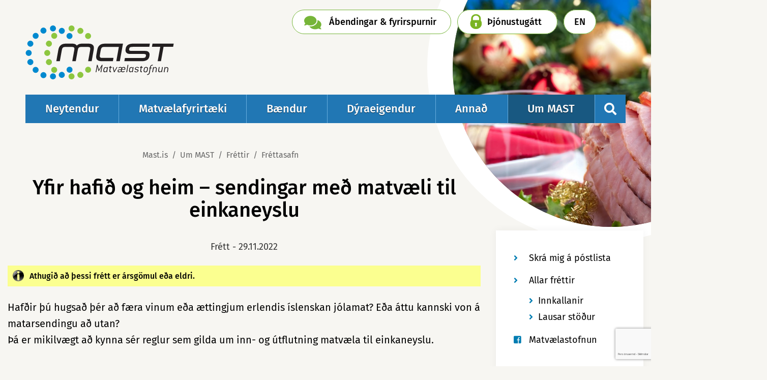

--- FILE ---
content_type: text/html; charset=UTF-8
request_url: https://www.mast.is/is/um-mast/frettir/frettir/yfir-hafid-og-heim-sendingar-med-matvaeli-til-einkaneyslu
body_size: 16883
content:
<!DOCTYPE html>
<!--
		Stefna ehf. - Moya Vefumsjónarkerfi
		- - - - - - - - - - - - - - - - - -
		http://www.moya.is
		Moya - útgáfa 1.16.2		- - - - - - - - - - - - - - - - - -
-->
<html xmlns="http://www.w3.org/1999/xhtml" lang="is">
<head>
	<meta http-equiv="X-UA-Compatible" content="IE=edge">
	<meta name="viewport" content="width=device-width, initial-scale=1.0">
	<meta name="description" content="Hafðir þú hugsað þér að færa vinum eða ættingjum erlendis íslenskan jólamat? Eða áttu kannski von á matarsendingu að utan?
Þá er mikilvægt að kynna sér re" >
	<meta charset="UTF-8">
	<meta name="author" content="Matvælastofnun" >
	<meta name="generator" content="Moya 1.16.2" >
	<meta property="og:title" content="Yfir hafi&eth; og heim &ndash; sendingar me&eth; matv&aelig;li til einkaneyslu">
	<meta property="og:image" content="https://www.mast.is/static/news/1669714967_jolamatur2lss.jpg?v=1768688070">
	<meta property="og:image" content="https://www.mast.is/static/strevda/xs/1580393094-mast_hus2.jpg?v=1768688070">
	<meta property="og:url" content="https://www.mast.is/is/um-mast/frettir/frettir/yfir-hafid-og-heim-sendingar-med-matvaeli-til-einkaneyslu">
	<meta property="og:site_name" content="Matv&aelig;lastofnun">
	<meta property="og:updated_time" content="1669723176">
	<meta property="og:image:width" content="1920">
	<meta property="og:image:height" content="1280">
	<meta property="og:locale" content="is_IS">
	<meta property="og:description" content="Haf&eth;ir &thorn;&uacute; hugsa&eth; &thorn;&eacute;r a&eth; f&aelig;ra vinum e&eth;a &aelig;ttingjum erlendis &iacute;slenskan j&oacute;lamat? E&eth;a &aacute;ttu kannski von &aacute; matarsendingu a&eth; utan?
&THORN;&aacute; er mikilv&aelig;gt a&eth; kynna s&eacute;r re">
	<meta property="og:type" content="article">

	<title>Yfir hafið og heim – sendingar með matvæli til einkaneyslu | Matvælastofnun</title>
	<link href="/static/themes/2019/theme.css?v=29855d0902" rel="stylesheet" media="all" type="text/css" />
	<link rel="apple-touch-icon" sizes="180x180" href="/static/themes/2019/favicon/apple-touch-icon.png?v=3259d7f202">
	<link rel="icon" type="image/png" sizes="32x32" href="/static/themes/2019/favicon/favicon-32x32.png?v=0f834bb08f">
	<link rel="icon" type="image/png" sizes="16x16" href="/static/themes/2019/favicon/favicon-16x16.png?v=7d4a25ac2a">
	<link rel="manifest" href="/static/themes/2019/favicon/site.webmanifest">
	<link rel="mask-icon" href="/static/themes/2019/favicon/safari-pinned-tab.svg?v=a37e3025a8" color="#008ecd">
	<link rel="shortcut icon" href="/static/themes/2019/favicon/favicon.ico?v=bdd0159961">
	<meta name="msapplication-TileColor" content="#ffffff">
	<meta name="msapplication-config" content="/static/themes/2019/favicon/browserconfig.xml">
	<meta name="theme-color" content="#008ecd">
	<link href="/is/feed" rel="alternate" type="application/rss+xml" title="RSS - Fréttir" >
	<link href="/is/um-mast/frettir/frettir/yfir-hafid-og-heim-sendingar-med-matvaeli-til-einkaneyslu" rel="canonical" >
	<link href="/favicon.ico" rel="icon" type="image/x-icon" >
	<link href="/favicon.ico" rel="shortcut icon" type="image/x-icon" >
	<style type="text/css" media="screen">
		<!--
		.news #banner .image {background-image:url('/static/news/xs/1669714967_jolamatur2lss.jpg');}.news #banner .image span {background-image:url('/static/news/lg/1669714967_jolamatur2lss.jpg');}
		-->
	</style>
		<style type="text/css" media="screen">
		<!--
		#banner .image {background-image:url('/static/strevda/xs/1580393094-mast_hus2.jpg');}#banner .image span {background-image:url('/static/strevda/lg/1580393094-mast_hus2.jpg');}
		-->
	</style>
</head>
<body class="news newsView hasBanner helpful" data-static-version="1768688070">
	
	<div id="page">
		<header>
			<a href="#contentContainer" id="skipToMain">Fara í efni</a>

						<div class="contentWrap">
				<div class="logo">
					<a href="/is">
												<img src="/static/themes/2019/images/logo.svg" alt="Matvælastofnun">
					</a>
				</div>
				<nav id="mainmenu" aria-label="Valmynd">
					<ul class="menu mmLevel1 " id="mmm-5"><li class="ele-neytendur si level1 children first ord-1"><a href="/is/neytendur"><span>Neytendur</span></a><ul class="menu mmLevel2 " id="mmm-478"><li class="ele-merkingar-matvaela si level2 children first goto ord-1"><a href="/is/neytendur/merkingar-matvaela"><span>Merkingar matv&aelig;la</span></a><ul class="menu mmLevel3 " id="mmm-479"><li class="ele-thessum-upplysingum-attu-rett-a si level3 first ord-1"><a href="/is/neytendur/merkingar-matvaela/thessum-upplysingum-attu-rett-a"><span>&THORN;essum uppl&yacute;singum &aacute;ttu r&eacute;tt &aacute; </span></a></li><li class="ele-aukefni si level3 ord-2"><a href="/is/neytendur/merkingar-matvaela/aukefni"><span>Aukefni, brag&eth;efni og ens&iacute;m</span></a></li><li class="ele-naeringar-og-heilsufullyrdingar si level3 ord-3"><a href="/is/neytendur/merkingar-matvaela/naeringar-og-heilsufullyrdingar"><span>N&aelig;ringar- og heilsufullyr&eth;ingar </span></a></li><li class="ele-fersk-matvaeli si level3 ord-4"><a href="/is/neytendur/merkingar-matvaela/fersk-matvaeli"><span>Fersk matv&aelig;li </span></a></li><li class="ele-skraargatid si level3 ord-5"><a href="/is/neytendur/merkingar-matvaela/skraargatid"><span>Skr&aacute;argati&eth;</span></a></li><li class="ele-lifraent si level3 last ord-6"><a href="/is/neytendur/merkingar-matvaela/lifraent"><span>L&iacute;fr&aelig;nt</span></a></li></ul></li><li class="ele-inn-og-utflutningur si level2 children goto ord-2"><a href="/is/neytendur/inn-og-utflutningur"><span>Inn- og &uacute;tflutningur</span></a><ul class="menu mmLevel3 " id="mmm-550"><li class="ele-hvada-matvaeli-ma-taka-med-ser-til-landsins si level3 first ord-1"><a href="/is/neytendur/inn-og-utflutningur/hvada-matvaeli-ma-taka-med-ser-til-landsins"><span>Innflutningur matv&aelig;la og f&aelig;&eth;ub&oacute;tarefna til einkaneyslu</span></a></li><li class="ele-utflutningur-matvaela si level3 ord-2"><a href="/is/neytendur/inn-og-utflutningur/utflutningur-matvaela"><span>&Uacute;tflutningur matv&aelig;la til einkaneyslu</span></a></li><li class="ele-netverslun-haettur si level3 ord-3"><a href="/is/neytendur/inn-og-utflutningur/netverslun-haettur"><span>Netverslun - hva&eth; ber a&eth; varast?</span></a></li><li class="ele-sending-stodvud si level3 last ord-4"><a href="/is/neytendur/inn-og-utflutningur/sending-stodvud"><span>P&oacute;stsending st&ouml;&eth;vu&eth;</span></a></li></ul></li><li class="ele-medhondlun-matvaela si level2 children goto ord-3"><a href="/is/neytendur/medhondlun-matvaela"><span>Me&eth;fer&eth; matv&aelig;la</span></a><ul class="menu mmLevel3 " id="mmm-497"><li class="ele-frysting-matvaela si level3 first ord-1"><a href="/is/neytendur/medhondlun-matvaela/frysting-matvaela"><span>Frysting matv&aelig;la</span></a></li><li class="ele-grillun-matvaela si level3 ord-2"><a href="/is/neytendur/medhondlun-matvaela/grillun-matvaela"><span>Grillun matv&aelig;la</span></a></li><li class="ele-hamborgarar si level3 ord-3"><a href="/is/neytendur/medhondlun-matvaela/hamborgarar"><span>Hamborgarar</span></a></li><li class="ele-graenmeti si level3 ord-4"><a href="/is/neytendur/medhondlun-matvaela/graenmeti"><span>Gr&aelig;nmeti</span></a></li><li class="ele-handthvottur-1 si level3 ord-5"><a href="/is/neytendur/medhondlun-matvaela/handthvottur-1"><span>Hand&thorn;vottur</span></a></li><li class="ele-heilraedi si level3 ord-6"><a href="/is/neytendur/medhondlun-matvaela/heilraedi"><span>Heilr&aelig;&eth;i</span></a></li><li class="ele-hrar-kjuklingur si level3 ord-7"><a href="/is/neytendur/medhondlun-matvaela/hrar-kjuklingur"><span>Hr&aacute;r kj&uacute;klingur</span></a></li><li class="ele-myglud-matvaeli si level3 ord-8"><a href="/is/neytendur/medhondlun-matvaela/myglud-matvaeli"><span>Myglu&eth; matv&aelig;li</span></a></li><li class="ele-sous-vide si level3 ord-9"><a href="/is/neytendur/medhondlun-matvaela/sous-vide"><span>Sous vide </span></a></li><li class="ele-vidbrennd-matvaeli si level3 ord-10"><a href="/is/neytendur/medhondlun-matvaela/vidbrennd-matvaeli"><span>Vi&eth;brennd matv&aelig;li</span></a></li><li class="ele-orbylgjuofnar si level3 ord-11"><a href="/is/neytendur/medhondlun-matvaela/orbylgjuofnar"><span>&Ouml;rbylgjuofnar</span></a></li><li class="ele-kaeling-matvaela-eftir-eldun si level3 last ord-12"><a href="/is/neytendur/medhondlun-matvaela/kaeling-matvaela-eftir-eldun"><span>K&aelig;ling matv&aelig;la eftir eldun</span></a></li></ul></li><li class="ele-efni-i-matvaelum si level2 children goto ord-4"><a href="/is/neytendur/efni-i-matvaelum"><span>Efni &iacute; matv&aelig;lum</span></a><ul class="menu mmLevel3 " id="mmm-510"><li class="ele-aukefni-bragdefni-ensim si level3 first ord-1"><a href="/is/neytendur/efni-i-matvaelum/aukefni-bragdefni-ensim"><span>Aukefni, brag&eth;efni og ens&iacute;m</span></a></li><li class="ele-adskotaefni si level3 ord-2"><a href="/is/neytendur/efni-i-matvaelum/adskotaefni"><span>A&eth;skotaefni</span></a></li><li class="ele-iblondun si level3 ord-3"><a href="/is/neytendur/efni-i-matvaelum/iblondun"><span>&Iacute;bl&ouml;ndun</span></a></li><li class="ele-transfitusyrur si level3 ord-4"><a href="/is/neytendur/efni-i-matvaelum/transfitusyrur"><span>Transfitus&yacute;rur</span></a></li><li class="ele-efnainnihald-matvaela-sigrun si level3 last ord-5"><a href="/is/neytendur/efni-i-matvaelum/efnainnihald-matvaela-sigrun"><span>&Yacute;mislegt gagnlegt</span></a></li></ul></li><li class="ele-matareitrun si level2 children goto ord-5"><a href="/is/neytendur/matareitrun"><span>Matars&yacute;kingar</span></a><ul class="menu mmLevel3 " id="mmm-516"><li class="ele-vidbrogd-vid-matarsjukdomum si level3 first ord-1"><a href="/is/neytendur/matareitrun/vidbrogd-vid-matarsjukdomum"><span>Matarbornir sj&uacute;kd&oacute;mar</span></a></li><li class="ele-salmonella si level3 ord-2"><a href="/is/neytendur/matareitrun/salmonella"><span>Salmonella</span></a></li><li class="ele-kampylobakter si level3 ord-3"><a href="/is/neytendur/matareitrun/kampylobakter"><span>Kamp&yacute;l&oacute;bakter</span></a></li><li class="ele-listeria si level3 ord-4"><a href="/is/neytendur/matareitrun/listeria"><span>Lister&iacute;a</span></a></li><li class="ele-e-coli si level3 ord-5"><a href="/is/neytendur/matareitrun/e-coli"><span>E. coli - STEC</span></a></li><li class="ele-thorungaeitur-i-skelfiski si level3 ord-6"><a href="/is/neytendur/matareitrun/thorungaeitur-i-skelfiski"><span>&THORN;&ouml;rungaeitur &iacute; skelfiski</span></a></li><li class="ele-bacillus-cereus si level3 ord-7"><a href="/is/neytendur/matareitrun/bacillus-cereus"><span>Bacillus cereus</span></a></li><li class="ele-clostridium si level3 ord-8"><a href="/is/neytendur/matareitrun/clostridium"><span>Clostridium</span></a></li><li class="ele-staphylococcus-aureus si level3 ord-9"><a href="/is/neytendur/matareitrun/staphylococcus-aureus"><span>Staphylococcus aureus</span></a></li><li class="ele-toxoplasma-gondii si level3 ord-10"><a href="/is/neytendur/matareitrun/toxoplasma-gondii"><span>Toxoplasma gondii</span></a></li><li class="ele-thegar-sjoda-tharf-neysluvatn-1 si level3 last ord-11"><a href="/is/neytendur/matareitrun/thegar-sjoda-tharf-neysluvatn-1"><span>&THORN;egar sj&oacute;&eth;a &thorn;arf neysluvatn</span></a></li></ul></li><li class="ele-faedubotarefni-og-orkudrykkir si level2 children goto ord-6"><a href="/is/neytendur/faedubotarefni-og-orkudrykkir"><span>F&aelig;&eth;ub&oacute;tarefni og orkudrykkir</span></a><ul class="menu mmLevel3 " id="mmm-527"><li class="ele-faedarbotaefni si level3 first ord-1"><a href="/is/neytendur/faedubotarefni-og-orkudrykkir/faedarbotaefni"><span>F&aelig;&eth;ub&oacute;tarefni</span></a></li><li class="ele-orkudrykkir si level3 ord-2"><a href="/is/neytendur/faedubotarefni-og-orkudrykkir/orkudrykkir"><span>Orkudrykkir</span></a></li><li class="ele-haettuleg-efni si level3 ord-3"><a href="/is/neytendur/faedubotarefni-og-orkudrykkir/haettuleg-efni"><span>H&aelig;ttuleg efni &iacute; f&aelig;&eth;ub&oacute;tarefnum</span></a></li><li class="ele-ahrif-koffins si level3 last ord-4"><a href="/is/neytendur/faedubotarefni-og-orkudrykkir/ahrif-koffins"><span>&Aacute;hrif koff&iacute;ns</span></a></li></ul></li><li class="ele-mataraedi si level2 children goto ord-7"><a href="/is/neytendur/mataraedi"><span>Matar&aelig;&eth;i</span></a><ul class="menu mmLevel3 " id="mmm-531"><li class="ele-barnamatur si level3 first ord-1"><a href="/is/neytendur/mataraedi/barnamatur"><span>Barnamatur</span></a></li><li class="ele-mataraedi-islendinga si level3 ord-2"><a href="/is/neytendur/mataraedi/mataraedi-islendinga"><span>Hva&eth; bor&eth;a &iacute;slendingar? Landskannanir</span></a></li><li class="ele-lifraent si level3 ord-3"><a href="/is/neytendur/mataraedi/lifraent"><span>L&iacute;fr&aelig;nt vottu&eth; matv&aelig;li</span></a></li><li class="ele-um-jodneyslu-landsmanna si level3 ord-4"><a href="/is/neytendur/mataraedi/um-jodneyslu-landsmanna"><span>Um jo&eth;neyslu landsmanna</span></a></li><li class="ele-skraargatid si level3 ord-5"><a href="/is/neytendur/mataraedi/skraargatid"><span>Skr&aacute;argati&eth;</span></a></li><li class="ele-nyfaedi si level3 ord-6"><a href="/is/neytendur/mataraedi/nyfaedi"><span>N&yacute;f&aelig;&eth;i</span></a></li><li class="ele-erfdabreytt-matvaeli si level3 last ord-7"><a href="/is/neytendur/mataraedi/erfdabreytt-matvaeli"><span>Erf&eth;abreytt matv&aelig;li</span></a></li></ul></li><li class="ele-umbudir-efni-sem-snerta-matvaeli si level2 ord-8"><a href="/is/neytendur/umbudir-efni-sem-snerta-matvaeli"><span>Umb&uacute;&eth;ir - snertiefni</span></a></li><li class="ele-log-og-reglugerdir si level2 ord-9"><a href="/is/neytendur/log-og-reglugerdir"><span>L&ouml;g og regluger&eth;ir</span></a></li><li class="ele-matarsoun si level2 children last goto ord-10"><a href="/is/neytendur/matarsoun"><span>Matars&oacute;un</span></a><ul class="menu mmLevel3 " id="mmm-1107"><li class="ele-minnkum-matarsoun si level3 first last ord-1"><a href="/is/neytendur/matarsoun/minnkum-matarsoun"><span>Minnkum matars&oacute;un</span></a></li></ul></li></ul></li><li class="ele-matvaelafyrirtaeki si level1 children ord-2"><a href="/is/matvaelafyrirtaeki"><span>Matv&aelig;lafyrirt&aelig;ki</span></a><ul class="menu mmLevel2 " id="mmm-358"><li class="ele-stofnun-matvaelafyrirtaekis-og-leyfi si level2 children first goto ord-1"><a href="/is/matvaelafyrirtaeki/stofnun-matvaelafyrirtaekis-og-leyfi"><span>Leyfi e&eth;a skr&aacute;ning</span></a><ul class="menu mmLevel3 " id="mmm-359"><li class="ele-stofnun-matvaelafyrtaekis si level3 first ord-1"><a href="/is/matvaelafyrirtaeki/stofnun-matvaelafyrirtaekis-og-leyfi/stofnun-matvaelafyrtaekis"><span>Stofnun matv&aelig;lafyrt&aelig;kis</span></a></li><li class="ele-breytingar-a-matvaelafyrirtaeki si level3 ord-2"><a href="/is/matvaelafyrirtaeki/stofnun-matvaelafyrirtaekis-og-leyfi/breytingar-a-matvaelafyrirtaeki"><span>Breytingar &aacute; matv&aelig;lafyrirt&aelig;ki</span></a></li><li class="ele-listi-yfir-adila-undir-eftirliti-mast si level3 ord-3"><a href="https://skyrslur.mast.is/"><span>Listi yfir a&eth;ila undir eftirliti MAST</span></a></li><li class="ele-framleidsla-undir-smaraedismorkum si level3 ord-4"><a href="/is/matvaelafyrirtaeki/stofnun-matvaelafyrirtaekis-og-leyfi/framleidsla-undir-smaraedismorkum"><span>Framlei&eth;sla undir sm&aacute;r&aelig;&eth;ism&ouml;rkum</span></a></li><li class="ele-beint-fra-byli si level3 ord-5"><a href="/is/matvaelafyrirtaeki/stofnun-matvaelafyrirtaekis-og-leyfi/beint-fra-byli"><span>Beint fr&aacute; b&yacute;li</span></a></li><li class="ele-aukaafurdir-dyra si level3 ord-6"><a href="https://www.mast.is/is/annad/aukaafurdir-dyra/aukaafurdir-dyra"><span>Aukaafur&eth;ir d&yacute;ra</span></a></li><li class="ele-raektun-matjurta si level3 ord-7"><a href="/is/matvaelafyrirtaeki/stofnun-matvaelafyrirtaekis-og-leyfi/raektun-matjurta"><span>R&aelig;ktun matjurta</span></a></li><li class="ele-lifraen-framleidsla si level3 ord-8"><a href="/is/matvaelafyrirtaeki/stofnun-matvaelafyrirtaekis-og-leyfi/lifraen-framleidsla"><span>L&iacute;fr&aelig;n framlei&eth;sla</span></a></li><li class="ele-fiskeldi si level3 ord-9"><a href="/is/matvaelafyrirtaeki/stofnun-matvaelafyrirtaekis-og-leyfi/fiskeldi"><span>Fiskeldi</span></a></li><li class="ele-skeldyraeldi-og-veidar si level3 ord-10"><a href="/is/matvaelafyrirtaeki/stofnun-matvaelafyrirtaekis-og-leyfi/skeldyraeldi-og-veidar"><span>R&aelig;ktunarleyfi fyrir skel</span></a></li><li class="ele-sofnun-eda-raektun-a-thangithara si level3 ord-11"><a href="/is/matvaelafyrirtaeki/stofnun-matvaelafyrirtaekis-og-leyfi/sofnun-eda-raektun-a-thangithara"><span>S&ouml;fnun e&eth;a r&aelig;ktun &aacute; &thorn;angi/&thorn;ara</span></a></li><li class="ele-faedubotarefni si level3 ord-12"><a href="/is/matvaelafyrirtaeki/stofnun-matvaelafyrirtaekis-og-leyfi/faedubotarefni"><span>Koff&iacute;nr&iacute;kir orkudrykkir</span></a></li><li class="ele-dreifing-og-vinnsla-a-eggjum si level3 last ord-13"><a href="/is/matvaelafyrirtaeki/stofnun-matvaelafyrirtaekis-og-leyfi/dreifing-og-vinnsla-a-eggjum"><span>Dreifing og vinnsla &aacute; eggjum</span></a></li></ul></li><li class="ele-innra-eftirlit-fyrirtaekja si level2 children goto ord-2"><a href="/is/matvaelafyrirtaeki/innra-eftirlit-fyrirtaekja"><span>G&oacute;&eth;ir starfsh&aelig;ttir</span></a><ul class="menu mmLevel3 " id="mmm-391"><li class="ele-almennt si level3 first ord-1"><a href="/is/matvaelafyrirtaeki/innra-eftirlit-fyrirtaekja/almennt"><span>Innra eftirlit</span></a></li><li class="ele-rekjanleiki si level3 ord-2"><a href="/is/matvaelafyrirtaeki/innra-eftirlit-fyrirtaekja/rekjanleiki"><span>Rekjanleiki</span></a></li><li class="ele-synatokur si level3 ord-3"><a href="/is/matvaelafyrirtaeki/innra-eftirlit-fyrirtaekja/synatokur"><span>S&yacute;nat&ouml;kur</span></a></li><li class="ele-innkollun si level3 ord-4"><a href="/is/matvaelafyrirtaeki/innra-eftirlit-fyrirtaekja/innkollun"><span>Innk&ouml;llun</span></a></li><li class="ele-ymsar-leidbeiningar si level3 last ord-5"><a href="/is/matvaelafyrirtaeki/innra-eftirlit-fyrirtaekja/ymsar-leidbeiningar"><span>&Yacute;msar lei&eth;beiningar</span></a></li></ul></li><li class="ele-inn-og-utflutningur si level2 children goto ord-3"><a href="/is/matvaelafyrirtaeki/inn-og-utflutningur"><span>Innflutningur</span></a><ul class="menu mmLevel3 " id="mmm-378"><li class="ele-hs6-i-farmskra-fra-112025 si level3 first ord-1"><a href="/is/matvaelafyrirtaeki/inn-og-utflutningur/hs6-i-farmskra-fra-112025"><span>HS6 &iacute; farmskr&aacute; fr&aacute; 1.1.2025</span></a></li><li class="ele-innflutningur-innan-ees si level3 ord-2"><a href="/is/matvaelafyrirtaeki/inn-og-utflutningur/innflutningur-innan-ees"><span>D&yacute;raafur&eth;ir fr&aacute; EES r&iacute;kjum</span></a></li><li class="ele-innflutningur-utan-ees si level3 ord-3"><a href="/is/matvaelafyrirtaeki/inn-og-utflutningur/innflutningur-utan-ees"><span>D&yacute;raafur&eth;ir fr&aacute; 3. r&iacute;kjum</span></a></li><li class="ele-dyraafurdir-fra-ees-londum-med-uppruna-i-3-rikjum si level3 ord-4"><a href="/is/matvaelafyrirtaeki/inn-og-utflutningur/dyraafurdir-fra-ees-londum-med-uppruna-i-3-rikjum"><span>D&yacute;raafur&eth;ir fr&aacute; EES sem eiga uppruna &iacute; 3. r&iacute;kjum</span></a></li><li class="ele-matvaeli-onnur-en-dyraafurdir-fra-thridju-rikjum si level3 ord-5"><a href="/is/matvaelafyrirtaeki/inn-og-utflutningur/matvaeli-onnur-en-dyraafurdir-fra-thridju-rikjum"><span>Matv&aelig;li &ouml;nnur en d&yacute;raafur&eth;ir</span></a></li><li class="ele-lifraent-vottadar-afurdir-fra-londum-ees si level3 ord-6"><a href="/is/matvaelafyrirtaeki/inn-og-utflutningur/lifraent-vottadar-afurdir-fra-londum-ees"><span>L&iacute;fr&aelig;nt votta&eth;ar afur&eth;ir fr&aacute; 3. r&iacute;kjum</span></a></li><li class="ele-innflutningur-faedubotarefnaorkudrykkja si level3 ord-7"><a href="/is/matvaelafyrirtaeki/inn-og-utflutningur/innflutningur-faedubotarefnaorkudrykkja"><span>F&aelig;&eth;ub&oacute;tarefni</span></a></li><li class="ele-orkudrykkir si level3 ord-8"><a href="/is/matvaelafyrirtaeki/inn-og-utflutningur/orkudrykkir"><span>Orkudrykkir</span></a></li><li class="ele-brexit-ahrif-a-inn-og-utflutning-matvaela si level3 last ord-9"><a href="/is/matvaelafyrirtaeki/inn-og-utflutningur/brexit-ahrif-a-inn-og-utflutning-matvaela"><span>Brexit - innflutningur fr&aacute; Bretlandi</span></a></li></ul></li><li class="ele-utflutningur si level2 children goto ord-4"><a href="/is/matvaelafyrirtaeki/utflutningur"><span>&Uacute;tflutningur</span></a><ul class="menu mmLevel3 " id="mmm-1025"><li class="ele-serleyfismarkadir si level3 first ord-1"><a href="/is/matvaelafyrirtaeki/utflutningur/serleyfismarkadir"><span>S&eacute;rleyfismarka&eth;ir</span></a></li><li class="ele-bufjarafurdir-til-3-rikja si level3 ord-2"><a href="/is/matvaelafyrirtaeki/utflutningur/bufjarafurdir-til-3-rikja"><span>B&uacute;fj&aacute;rafur&eth;ir til 3. r&iacute;kja</span></a></li><li class="ele-uflutningur-sjavarafurda-til-3-rikja si level3 last ord-3"><a href="/is/matvaelafyrirtaeki/utflutningur/uflutningur-sjavarafurda-til-3-rikja"><span>Sj&aacute;varafur&eth;ir til 3. r&iacute;kja</span></a></li></ul></li><li class="ele-log-og-reglur si level2 ord-5"><a href="/is/matvaelafyrirtaeki/log-og-reglur"><span>L&ouml;g og regluger&eth;ir</span></a></li><li class="ele-framkvaemd-eftirlits-og-gjold-7 si level2 children goto ord-6"><a href="/is/matvaelafyrirtaeki/framkvaemd-eftirlits-og-gjold-7"><span>Opinbert eftirlit</span></a><ul class="menu mmLevel3 " id="mmm-384"><li class="ele-hlutverk-og-heimildir si level3 first ord-1"><a href="/is/matvaelafyrirtaeki/framkvaemd-eftirlits-og-gjold-7/hlutverk-og-heimildir"><span>Hlutverk og heimildir</span></a></li><li class="ele-ahaettu-og-frammistoduflokkun si level3 ord-2"><a href="/is/matvaelafyrirtaeki/framkvaemd-eftirlits-og-gjold-7/ahaettu-og-frammistoduflokkun"><span>Eftirlit byggt &aacute; &aacute;h&aelig;ttu og frammist&ouml;&eth;u</span></a></li><li class="ele-gjaldskra-eda-eftirlitsgjold si level3 ord-3"><a href="/is/matvaelafyrirtaeki/framkvaemd-eftirlits-og-gjold-7/gjaldskra-eda-eftirlitsgjold"><span>Gjaldskr&aacute;</span></a></li><li class="ele-skodunarhandbaekur si level3 ord-4"><a href="/is/matvaelafyrirtaeki/framkvaemd-eftirlits-og-gjold-7/skodunarhandbaekur"><span>Eftirlitshandb&aelig;kur</span></a></li><li class="ele-hver-fer-med-eftirlitid si level3 ord-5"><a href="/is/matvaelafyrirtaeki/framkvaemd-eftirlits-og-gjold-7/hver-fer-med-eftirlitid"><span>Hver fer me&eth; eftirliti&eth;?</span></a></li><li class="ele-listi-yfir-starfsstodvar-undir-opinberu-eftirliti si level3 ord-6"><a href="https://skyrslur.mast.is/"><span>Listi yfir starfsst&ouml;&eth;var / Sam&thorn;ykkisn&uacute;mer</span></a></li><li class="ele-opinberar-synatokur si level3 ord-7"><a href="/is/matvaelafyrirtaeki/framkvaemd-eftirlits-og-gjold-7/opinberar-synatokur"><span>Opinberar s&yacute;nat&ouml;kur</span></a></li><li class="ele-eftirlit-med-skelfiski si level3 ord-8"><a href="/is/matvaelafyrirtaeki/framkvaemd-eftirlits-og-gjold-7/eftirlit-med-skelfiski"><span>Eftirlit me&eth; skelfiski</span></a></li><li class="ele-rannsoknastofur si level3 ord-9"><a href="/is/matvaelafyrirtaeki/framkvaemd-eftirlits-og-gjold-7/rannsoknastofur"><span>Ranns&oacute;knastofur</span></a></li><li class="ele-opinbert-eftirlit-med-fiskeldi si level3 last ord-10"><a href="/is/matvaelafyrirtaeki/framkvaemd-eftirlits-og-gjold-7/opinbert-eftirlit-med-fiskeldi"><span>Opinbert eftirlit me&eth; fiskeldi</span></a></li></ul></li><li class="ele-merkingar si level2 children goto ord-7"><a href="/is/matvaelafyrirtaeki/merkingar"><span>Merkingar</span></a><ul class="menu mmLevel3 " id="mmm-394"><li class="ele-almennar-merkingar si level3 first ord-1"><a href="/is/matvaelafyrirtaeki/merkingar/almennar-merkingar"><span>Almennar merkingar</span></a></li><li class="ele-oforpokkud-matvaeli si level3 ord-2"><a href="/is/matvaelafyrirtaeki/merkingar/oforpokkud-matvaeli"><span>&Oacute;forp&ouml;kku&eth; matv&aelig;li</span></a></li><li class="ele-audkennismerki-samthykkisnumer si level3 ord-3"><a href="/is/matvaelafyrirtaeki/merkingar/audkennismerki-samthykkisnumer"><span>Au&eth;kennismerki og sam&thorn;ykkisn&uacute;mer</span></a></li><li class="ele-ofnaemis-og-otholsvaldar si level3 ord-4"><a href="/is/matvaelafyrirtaeki/merkingar/ofnaemis-og-otholsvaldar"><span>Ofn&aelig;mis- og &oacute;&thorn;olsvaldar</span></a></li><li class="ele-magnmerkingar si level3 ord-5"><a href="/is/matvaelafyrirtaeki/merkingar/magnmerkingar"><span>Magnmerkingar</span></a></li><li class="ele-geymsluthol si level3 ord-6"><a href="/is/matvaelafyrirtaeki/merkingar/geymsluthol"><span>Geymslu&thorn;ol</span></a></li><li class="ele-upprunamerkingar si level3 ord-7"><a href="/is/matvaelafyrirtaeki/merkingar/upprunamerkingar"><span>Upprunamerkingar</span></a></li><li class="ele-naeringargildi si level3 ord-8"><a href="/is/matvaelafyrirtaeki/merkingar/naeringargildi"><span>N&aelig;ringargildi</span></a></li><li class="ele-aukefni si level3 ord-9"><a href="/is/matvaelafyrirtaeki/merkingar/aukefni"><span>Aukefni</span></a></li><li class="ele-ensim si level3 ord-10"><a href="/is/matvaelafyrirtaeki/merkingar/ensim"><span>Ens&iacute;m</span></a></li><li class="ele-bragdefni si level3 ord-11"><a href="/is/matvaelafyrirtaeki/merkingar/bragdefni"><span>Brag&eth;efni</span></a></li><li class="ele-erfdabreytt-matvaeli-og-fodur si level3 ord-12"><a href="/is/matvaelafyrirtaeki/merkingar/erfdabreytt-matvaeli-og-fodur"><span>Erf&eth;abreytt matv&aelig;li og f&oacute;&eth;ur</span></a></li><li class="ele-lifraent-vottud-matvaeli-og-fodur si level3 ord-13"><a href="/is/matvaelafyrirtaeki/merkingar/lifraent-vottud-matvaeli-og-fodur"><span>L&iacute;fr&aelig;nt vottu&eth; matv&aelig;li og f&oacute;&eth;ur</span></a></li><li class="ele-fullyrdingar si level3 ord-14"><a href="/is/matvaelafyrirtaeki/merkingar/fullyrdingar"><span>Fullyr&eth;ingar</span></a></li><li class="ele-skraargatid si level3 ord-15"><a href="/is/matvaelafyrirtaeki/merkingar/skraargatid"><span>Skr&aacute;argati&eth;</span></a></li><li class="ele-gluten si level3 ord-16"><a href="/is/matvaelafyrirtaeki/merkingar/gluten"><span>Gl&uacute;ten</span></a></li><li class="ele-faedubotarefni si level3 ord-17"><a href="/is/matvaelafyrirtaeki/merkingar/faedubotarefni"><span>F&aelig;&eth;ub&oacute;tarefni</span></a></li><li class="ele-koffin si level3 ord-18"><a href="/is/matvaelafyrirtaeki/merkingar/koffin"><span>Koff&iacute;n</span></a></li><li class="ele-barnafaedi si level3 ord-19"><a href="/is/matvaelafyrirtaeki/merkingar/barnafaedi"><span>Barnamatur</span></a></li><li class="ele-endurmerking-matvaela si level3 ord-20"><a href="/is/matvaelafyrirtaeki/merkingar/endurmerking-matvaela"><span>Endurmerking matv&aelig;la</span></a></li><li class="ele-fiskur-til-esb si level3 ord-21"><a href="/is/matvaelafyrirtaeki/merkingar/fiskur-til-esb"><span>Fiskur til ESB</span></a></li><li class="ele-fersk-matvaeli si level3 ord-22"><a href="/is/matvaelafyrirtaeki/merkingar/fersk-matvaeli"><span>Fersk matv&aelig;li</span></a></li><li class="ele-aukaafurdir-dyra-merkingar si level3 last ord-23"><a href="https://www.mast.is/is/annad/aukaafurdir-dyra/aukaafurdir-dyra#merkingar"><span>Aukaafur&eth;ir d&yacute;ra - merkingar</span></a></li></ul></li><li class="ele-efni-i-matvaelum si level2 children goto ord-8"><a href="/is/matvaelafyrirtaeki/efni-i-matvaelum"><span>Efni &iacute; matv&aelig;lum</span></a><ul class="menu mmLevel3 " id="mmm-416"><li class="ele-aukefni si level3 first ord-1"><a href="/is/matvaelafyrirtaeki/efni-i-matvaelum/aukefni"><span>Aukefni</span></a></li><li class="ele-ensim si level3 ord-2"><a href="/is/matvaelafyrirtaeki/efni-i-matvaelum/ensim"><span>Ens&iacute;m</span></a></li><li class="ele-adskotaefni si level3 ord-3"><a href="/is/matvaelafyrirtaeki/efni-i-matvaelum/adskotaefni"><span>A&eth;skotaefni</span></a></li><li class="ele-iblondun si level3 ord-4"><a href="/is/matvaelafyrirtaeki/efni-i-matvaelum/iblondun"><span>&Iacute;bl&ouml;ndun</span></a></li><li class="ele-bragdefni si level3 ord-5"><a href="/is/matvaelafyrirtaeki/efni-i-matvaelum/bragdefni"><span>Brag&eth;efni</span></a></li><li class="ele-transfitusyrur si level3 last ord-6"><a href="/is/matvaelafyrirtaeki/efni-i-matvaelum/transfitusyrur"><span>Transfitus&yacute;rur</span></a></li></ul></li><li class="ele-umbudir-snertiefni si level2 children goto ord-9"><a href="/is/matvaelafyrirtaeki/umbudir-snertiefni"><span>Umb&uacute;&eth;ir -snertiefni</span></a><ul class="menu mmLevel3 " id="mmm-421"><li class="ele-almennar-reglur si level3 first ord-1"><a href="/is/matvaelafyrirtaeki/umbudir-snertiefni/almennar-reglur"><span>Almennar reglur</span></a></li><li class="ele-rett-notkun-umbuda si level3 ord-2"><a href="/is/matvaelafyrirtaeki/umbudir-snertiefni/rett-notkun-umbuda"><span>R&eacute;tt notkun umb&uacute;&eth;a</span></a></li><li class="ele-sala-matvaela-an-umbuda si level3 ord-3"><a href="/is/matvaelafyrirtaeki/umbudir-snertiefni/sala-matvaela-an-umbuda"><span>Sala matv&aelig;la &aacute;n umb&uacute;&eth;a</span></a></li><li class="ele-plast si level3 ord-4"><a href="/is/matvaelafyrirtaeki/umbudir-snertiefni/plast"><span>Plast</span></a></li><li class="ele-efni-og-hlutir-ur-ali si level3 ord-5"><a href="/is/matvaelafyrirtaeki/umbudir-snertiefni/efni-og-hlutir-ur-ali"><span>Efni og hlutir &uacute;r &aacute;li</span></a></li><li class="ele-hudunarefni-i-dosum si level3 ord-6"><a href="/is/matvaelafyrirtaeki/umbudir-snertiefni/hudunarefni-i-dosum"><span>H&uacute;&eth;unarefni &iacute; d&oacute;sum</span></a></li><li class="ele-bisfenol-a si level3 ord-7"><a href="/is/matvaelafyrirtaeki/umbudir-snertiefni/bisfenol-a"><span>Bisfenol A</span></a></li><li class="ele-leirhlutir si level3 ord-8"><a href="/is/matvaelafyrirtaeki/umbudir-snertiefni/leirhlutir"><span>Leirhlutir</span></a></li><li class="ele-malmar-og-malmblondur si level3 ord-9"><a href="/is/matvaelafyrirtaeki/umbudir-snertiefni/malmar-og-malmblondur"><span>M&aacute;lmar og m&aacute;lmbl&ouml;ndur</span></a></li><li class="ele-merkingar-umbuda si level3 ord-10"><a href="/is/matvaelafyrirtaeki/umbudir-snertiefni/merkingar-umbuda"><span>Merkingar umb&uacute;&eth;a</span></a></li><li class="ele-sellulosafilmur si level3 ord-11"><a href="/is/matvaelafyrirtaeki/umbudir-snertiefni/sellulosafilmur"><span>Sellul&oacute;safilmur</span></a></li><li class="ele-umbudir-og-umhverfi si level3 ord-12"><a href="/is/matvaelafyrirtaeki/umbudir-snertiefni/umbudir-og-umhverfi"><span>Umb&uacute;&eth;ir og umhverfi</span></a></li><li class="ele-vinylklorid si level3 ord-13"><a href="/is/matvaelafyrirtaeki/umbudir-snertiefni/vinylklorid"><span>Vin&yacute;lkl&oacute;ri&eth;</span></a></li><li class="ele-virkarserhaefdar-umbudir si level3 ord-14"><a href="/is/matvaelafyrirtaeki/umbudir-snertiefni/virkarserhaefdar-umbudir"><span>Virkar/s&eacute;rh&aelig;f&eth;ar umb&uacute;&eth;ir</span></a></li><li class="ele-ymsar-upplysingar si level3 last ord-15"><a href="/is/matvaelafyrirtaeki/umbudir-snertiefni/ymsar-upplysingar"><span>&Yacute;msar uppl&yacute;singar</span></a></li></ul></li><li class="ele-medhondlunhreinlaeti si level2 children goto ord-10"><a href="/is/matvaelafyrirtaeki/medhondlunhreinlaeti"><span>Me&eth;fer&eth; matv&aelig;la</span></a><ul class="menu mmLevel3 " id="mmm-436"><li class="ele-geislun-matvaela si level3 first ord-1"><a href="/is/matvaelafyrirtaeki/medhondlunhreinlaeti/geislun-matvaela"><span>Geislun matv&aelig;la</span></a></li><li class="ele-frysting-matvaela si level3 ord-2"><a href="/is/matvaelafyrirtaeki/medhondlunhreinlaeti/frysting-matvaela"><span>Frysting matv&aelig;la</span></a></li><li class="ele-grillun-matvaela si level3 ord-3"><a href="/is/matvaelafyrirtaeki/medhondlunhreinlaeti/grillun-matvaela"><span>Grillun matv&aelig;la</span></a></li><li class="ele-hamborgarar si level3 ord-4"><a href="/is/matvaelafyrirtaeki/medhondlunhreinlaeti/hamborgarar"><span>Hamborgarar</span></a></li><li class="ele-graenmeti si level3 ord-5"><a href="/is/matvaelafyrirtaeki/medhondlunhreinlaeti/graenmeti"><span>Gr&aelig;nmeti</span></a></li><li class="ele-handthvottur si level3 ord-6"><a href="/is/matvaelafyrirtaeki/medhondlunhreinlaeti/handthvottur"><span>Hand&thorn;vottur</span></a></li><li class="ele-heilraedi si level3 ord-7"><a href="/is/matvaelafyrirtaeki/medhondlunhreinlaeti/heilraedi"><span>Heilr&aelig;&eth;i</span></a></li><li class="ele-hladbord si level3 ord-8"><a href="/is/matvaelafyrirtaeki/medhondlunhreinlaeti/hladbord"><span>Hla&eth;bor&eth;</span></a></li><li class="ele-kaeling-matvaela-eftir-eldun si level3 ord-9"><a href="/is/matvaelafyrirtaeki/medhondlunhreinlaeti/kaeling-matvaela-eftir-eldun"><span>K&aelig;ling matv&aelig;la eftir eldun</span></a></li><li class="ele-myglud-matvaeli si level3 ord-10"><a href="/is/matvaelafyrirtaeki/medhondlunhreinlaeti/myglud-matvaeli"><span>Myglu&eth; matv&aelig;li</span></a></li><li class="ele-vidbrennd-matvaeli si level3 ord-11"><a href="/is/matvaelafyrirtaeki/medhondlunhreinlaeti/vidbrennd-matvaeli"><span>Vi&eth;brennd matv&aelig;li</span></a></li><li class="ele-egg si level3 ord-12"><a href="/is/matvaelafyrirtaeki/medhondlunhreinlaeti/egg"><span>Egg</span></a></li><li class="ele-medferd-hrogna si level3 last ord-13"><a href="/is/matvaelafyrirtaeki/medhondlunhreinlaeti/medferd-hrogna"><span>Me&eth;fer&eth; hrogna</span></a></li></ul></li><li class="ele-faedubotarefni si level2 children ord-11"><a href="/is/matvaelafyrirtaeki/faedubotarefni"><span>F&aelig;&eth;ub&oacute;tarefni</span></a><ul class="menu mmLevel3 " id="mmm-468"><li class="ele-skilgreining si level3 first ord-1"><a href="/is/matvaelafyrirtaeki/faedubotarefni/skilgreining"><span>Skilgreining</span></a></li><li class="ele-gildandi-reglugerd-og-gildissvid si level3 ord-2"><a href="/is/matvaelafyrirtaeki/faedubotarefni/gildandi-reglugerd-og-gildissvid"><span>Reglur um f&aelig;&eth;ub&oacute;tarefni</span></a></li><li class="ele-vitamin-og-steinefni-i-faedubotarefnum si level3 ord-3"><a href="/is/matvaelafyrirtaeki/faedubotarefni/vitamin-og-steinefni-i-faedubotarefnum"><span>V&iacute;tam&iacute;n og steinefni &iacute; f&aelig;&eth;ub&oacute;tarefnum</span></a></li><li class="ele-onnur-efni-i-faedubotarefnum si level3 ord-4"><a href="/is/matvaelafyrirtaeki/faedubotarefni/onnur-efni-i-faedubotarefnum"><span>&Ouml;nnur efni &iacute; f&aelig;&eth;ub&oacute;tarefnum</span></a></li><li class="ele-ymis-akvaedi-um-faedubotarefni si level3 last ord-5"><a href="/is/matvaelafyrirtaeki/faedubotarefni/ymis-akvaedi-um-faedubotarefni"><span>&Yacute;mis &aacute;kv&aelig;&eth;i um f&aelig;&eth;ub&oacute;tarefni</span></a></li></ul></li><li class="ele-neysluvatn si level2 ord-12"><a href="/is/matvaelafyrirtaeki/neysluvatn"><span>Neysluvatn</span></a></li><li class="ele-slaturhus si level2 children goto ord-13"><a href="/is/matvaelafyrirtaeki/slaturhus"><span>Sl&aacute;turh&uacute;s</span></a><ul class="menu mmLevel3 " id="mmm-371"><li class="ele-flutningur-slaturdyra si level3 first ord-1"><a href="/is/matvaelafyrirtaeki/slaturhus/flutningur-slaturdyra"><span>Flutningur sl&aacute;turd&yacute;ra</span></a></li><li class="ele-hreinleiki-slaturdyra si level3 ord-2"><a href="/is/matvaelafyrirtaeki/slaturhus/hreinleiki-slaturdyra"><span>Velfer&eth;ar&thorn;&aelig;ttir og merkingar sl&aacute;turd&yacute;ra</span></a></li><li class="ele-koligerlar-i-saudfjarafurdum si level3 last ord-3"><a href="/is/matvaelafyrirtaeki/slaturhus/koligerlar-i-saudfjarafurdum"><span>K&oacute;l&iacute;gerlar &iacute; sau&eth;fj&aacute;rafur&eth;um</span></a></li></ul></li><li class="ele-sertaek-framleidsla-eda-vara si level2 children goto ord-14"><a href="/is/matvaelafyrirtaeki/sertaek-framleidsla-eda-vara"><span>S&eacute;rt&aelig;k framlei&eth;sla e&eth;a vara</span></a><ul class="menu mmLevel3 " id="mmm-470"><li class="ele-lifraen-framleidsla si level3 first ord-1"><a href="/is/matvaelafyrirtaeki/sertaek-framleidsla-eda-vara/lifraen-framleidsla"><span>L&iacute;fr&aelig;n framlei&eth;sla</span></a></li><li class="ele-ungbarnafaedi si level3 ord-2"><a href="/is/matvaelafyrirtaeki/sertaek-framleidsla-eda-vara/ungbarnafaedi"><span>Ungbarnaf&aelig;&eth;i</span></a></li><li class="ele-verndud-afurdaheiti si level3 ord-3"><a href="/is/matvaelafyrirtaeki/sertaek-framleidsla-eda-vara/verndud-afurdaheiti"><span>Verndu&eth; afur&eth;aheiti</span></a></li><li class="ele-nyfaedi si level3 ord-4"><a href="/is/matvaelafyrirtaeki/sertaek-framleidsla-eda-vara/nyfaedi"><span>N&yacute;f&aelig;&eth;i</span></a></li><li class="ele-erfdabreytt-matvaeli-og-fodur si level3 ord-5"><a href="/is/matvaelafyrirtaeki/sertaek-framleidsla-eda-vara/erfdabreytt-matvaeli-og-fodur"><span>Erf&eth;abreytt matv&aelig;li og f&oacute;&eth;ur</span></a></li><li class="ele-skelfiskur-a-veitingastodum si level3 last ord-6"><a href="/is/matvaelafyrirtaeki/sertaek-framleidsla-eda-vara/skelfiskur-a-veitingastodum"><span>Skelfiskur &aacute; veitingast&ouml;&eth;um</span></a></li></ul></li><li class="ele-minnkum-matarsoun si level2 children last goto ord-15"><a href="/is/matvaelafyrirtaeki/minnkum-matarsoun"><span>Matargjafir</span></a><ul class="menu mmLevel3 " id="mmm-1111"><li class="ele-minnkum-matarsoun si level3 first ord-1"><a href="/is/matvaelafyrirtaeki/minnkum-matarsoun/minnkum-matarsoun"><span>Matargjafir</span></a></li><li class="ele-matvaelafyrirtaeki-sem-gefa-matvaeli si level3 ord-2"><a href="/is/matvaelafyrirtaeki/minnkum-matarsoun/matvaelafyrirtaeki-sem-gefa-matvaeli"><span>Matv&aelig;lafyrirt&aelig;ki sem gefa matv&aelig;li</span></a></li><li class="ele-godgerdasamtok-sem-taka-a-moti-matvaelum si level3 last ord-3"><a href="/is/matvaelafyrirtaeki/minnkum-matarsoun/godgerdasamtok-sem-taka-a-moti-matvaelum"><span>G&oacute;&eth;ger&eth;asamt&ouml;k sem taka &aacute; m&oacute;ti matv&aelig;lum</span></a></li></ul></li></ul></li><li class="ele-baendur si level1 children ord-3"><a href="/is/baendur"><span>B&aelig;ndur</span></a><ul class="menu mmLevel2 " id="mmm-704"><li class="ele-saudfjarraekt si level2 children first goto ord-1"><a href="/is/baendur/saudfjarraekt"><span>Sau&eth;f&eacute; og geitur </span></a><ul class="menu mmLevel3 " id="mmm-705"><li class="ele-saudfjarhald si level3 first ord-1"><a href="/is/baendur/saudfjarraekt/saudfjarhald"><span>Sau&eth;- og geitfj&aacute;rhald</span></a></li><li class="ele-merking-og-skraning si level3 ord-2"><a href="/is/baendur/saudfjarraekt/merking-og-skraning"><span>Merking og skr&aacute;ning</span></a></li><li class="ele-flutningar-sjukdomavarnir si level3 ord-3"><a href="/is/baendur/saudfjarraekt/flutningar-sjukdomavarnir"><span>Flutningar og sj&uacute;kd&oacute;mavarnir</span></a></li><li class="ele-tilkynningarskylt-saudfjarhald si level3 ord-4"><a href="/is/baendur/saudfjarraekt/tilkynningarskylt-saudfjarhald"><span>Tilkynningarskylt sau&eth;- og geitfj&aacute;rhald</span></a></li><li class="ele-smitsjukdomar-i-saudfe-og-geitum si level3 last ord-5"><a href="/is/baendur/saudfjarraekt/smitsjukdomar-i-saudfe-og-geitum"><span>Smitsj&uacute;kd&oacute;mar &iacute; sau&eth;f&eacute; og geitum</span></a></li></ul></li><li class="ele-nautgriparaekt si level2 children goto ord-2"><a href="/is/baendur/nautgriparaekt"><span>Nautgripir </span></a><ul class="menu mmLevel3 " id="mmm-706"><li class="ele-nautgripahald si level3 first ord-1"><a href="/is/baendur/nautgriparaekt/nautgripahald"><span>Nautgripahald</span></a></li><li class="ele-merking-og-skraning si level3 ord-2"><a href="/is/baendur/nautgriparaekt/merking-og-skraning"><span>Merking og skr&aacute;ning</span></a></li><li class="ele-smitvarnir si level3 ord-3"><a href="/is/baendur/nautgriparaekt/smitvarnir"><span>Flutningar og sj&uacute;kd&oacute;mavarnir</span></a></li><li class="ele-tilkynningarskylt-nautgripahald si level3 ord-4"><a href="/is/baendur/nautgriparaekt/tilkynningarskylt-nautgripahald"><span>Tilkynningarskylt nautgripahald</span></a></li><li class="ele-utivist si level3 ord-5"><a href="/is/baendur/nautgriparaekt/utivist"><span>&Uacute;tivist</span></a></li><li class="ele-smitsjukdomar-i-nautgripum si level3 last ord-6"><a href="/is/baendur/nautgriparaekt/smitsjukdomar-i-nautgripum"><span>Smitsj&uacute;kd&oacute;mar &iacute; nautgripum</span></a></li></ul></li><li class="ele-hrossaraekt si level2 children goto ord-3"><a href="/is/baendur/hrossaraekt"><span>Hross </span></a><ul class="menu mmLevel3 " id="mmm-707"><li class="ele-hrossahald si level3 first ord-1"><a href="/is/baendur/hrossaraekt/hrossahald"><span>Hestahald</span></a></li><li class="ele-merking-og-skraning-hrossa si level3 ord-2"><a href="/is/baendur/hrossaraekt/merking-og-skraning-hrossa"><span>Merking og skr&aacute;ning</span></a></li><li class="ele-smitvarnir si level3 ord-3"><a href="/is/baendur/hrossaraekt/smitvarnir"><span>Sj&uacute;kd&oacute;mavarnir</span></a></li><li class="ele-innflutningur-reidfatnads-og-reidtygja si level3 ord-4"><a href="/is/baendur/hrossaraekt/innflutningur-reidfatnads-og-reidtygja"><span>Innflutningur</span></a></li><li class="ele-utflutningur-hrossa si level3 ord-5"><a href="/is/baendur/hrossaraekt/utflutningur-hrossa"><span>&Uacute;tflutningur </span></a></li><li class="ele-tilkynningar-og-uttektarskylt-hestahald-i-atvinnuskyni si level3 ord-6"><a href="/is/baendur/hrossaraekt/tilkynningar-og-uttektarskylt-hestahald-i-atvinnuskyni"><span>Tilkynningarskylt hestahald</span></a></li><li class="ele-smitsjukdomar-i-hrossum si level3 last ord-7"><a href="/is/baendur/hrossaraekt/smitsjukdomar-i-hrossum"><span>Smitsj&uacute;kd&oacute;mar &iacute; hrossum</span></a></li></ul></li><li class="ele-log-og-reglugerdir si level2 ord-4"><a href="/is/baendur/log-og-reglugerdir"><span>L&ouml;g og regluger&eth;ir</span></a></li><li class="ele-svinaraekt si level2 children goto ord-5"><a href="/is/baendur/svinaraekt"><span>Sv&iacute;n </span></a><ul class="menu mmLevel3 " id="mmm-708"><li class="ele-svinahald si level3 first ord-1"><a href="/is/baendur/svinaraekt/svinahald"><span>Sv&iacute;nahald</span></a></li><li class="ele-merking-og-skraning si level3 ord-2"><a href="/is/baendur/svinaraekt/merking-og-skraning"><span>Merking og skr&aacute;ning</span></a></li><li class="ele-smitvarnir si level3 ord-3"><a href="/is/baendur/svinaraekt/smitvarnir"><span>Sj&uacute;kd&oacute;mavarnir</span></a></li><li class="ele-innflutningur-svinasaedis si level3 ord-4"><a href="/is/baendur/svinaraekt/innflutningur-svinasaedis"><span>Innflutningur sv&iacute;nas&aelig;&eth;is</span></a></li><li class="ele-tilkynningarskylt-svinahald si level3 ord-5"><a href="/is/baendur/svinaraekt/tilkynningarskylt-svinahald"><span>Tilkynningaskylt sv&iacute;nahald</span></a></li><li class="ele-smitsjukdomar-i-svinum si level3 last ord-6"><a href="/is/baendur/svinaraekt/smitsjukdomar-i-svinum"><span>Smitsj&uacute;kd&oacute;mar &iacute; sv&iacute;num</span></a></li></ul></li><li class="ele-alifuglaraekt si level2 children goto ord-6"><a href="/is/baendur/alifuglaraekt"><span>Alifuglar</span></a><ul class="menu mmLevel3 " id="mmm-709"><li class="ele-alifuglahald si level3 first ord-1"><a href="/is/baendur/alifuglaraekt/alifuglahald"><span>Alifuglahald</span></a></li><li class="ele-merking-og-skraning si level3 ord-2"><a href="/is/baendur/alifuglaraekt/merking-og-skraning"><span>Merking og skr&aacute;ning</span></a></li><li class="ele-smitvarnir si level3 ord-3"><a href="/is/baendur/alifuglaraekt/smitvarnir"><span>Sj&uacute;kd&oacute;mavarnir</span></a></li><li class="ele-fuglaflensa si level3 ord-4"><a href="/is/baendur/alifuglaraekt/fuglaflensa"><span>Fuglainfl&uacute;ensa</span></a></li><li class="ele-innflutningur-frjoeggja si level3 ord-5"><a href="/is/baendur/alifuglaraekt/innflutningur-frjoeggja"><span>Innflutningur</span></a></li><li class="ele-tilkynningarskylt-alifuglahald si level3 last ord-6"><a href="/is/baendur/alifuglaraekt/tilkynningarskylt-alifuglahald"><span>Tilkynningarskylt alifuglahald</span></a></li></ul></li><li class="ele-gardyrkja si level2 children goto ord-7"><a href="/is/baendur/gardyrkja"><span>Gar&eth;yrkja</span></a><ul class="menu mmLevel3 " id="mmm-726"><li class="ele-kartoflur-brynjar si level3 first ord-1"><a href="/is/baendur/gardyrkja/kartoflur-brynjar"><span>Kart&ouml;flu&uacute;ts&aelig;&eth;i</span></a></li><li class="ele-smitvarnir si level3 ord-2"><a href="/is/baendur/gardyrkja/smitvarnir"><span>Sj&uacute;kd&oacute;mavarnir</span></a></li><li class="ele-raektun-og-pokkun-matjurta si level3 ord-3"><a href="/is/baendur/gardyrkja/raektun-og-pokkun-matjurta"><span>R&aelig;ktun og p&ouml;kkun matjurta</span></a></li><li class="ele-lifraenar-varnir si level3 last ord-4"><a href="/is/baendur/gardyrkja/lifraenar-varnir"><span>L&iacute;fr&aelig;nar varnir</span></a></li></ul></li><li class="ele-dyrasjukdomar si level2 children goto ord-8"><a href="/is/baendur/dyrasjukdomar"><span>Sj&uacute;kd&oacute;mar og lyfjaskr&aacute;ning</span></a><ul class="menu mmLevel3 " id="mmm-748"><li class="ele-dyralaeknar-a-vakt si level3 first ord-1"><a href="/is/baendur/dyrasjukdomar/dyralaeknar-a-vakt"><span>D&yacute;ral&aelig;knar &aacute; vakt</span></a></li><li class="ele-listi-yfir-sjukdoma-og-meindyr si level3 ord-2"><a href="/is/baendur/dyrasjukdomar/listi-yfir-sjukdoma-og-meindyr"><span>Listi yfir d&yacute;rasj&uacute;kd&oacute;ma</span></a></li><li class="ele-vidbrogd-vid-dyrasjukdomum si level3 ord-3"><a href="/is/baendur/dyrasjukdomar/vidbrogd-vid-dyrasjukdomum"><span>Vi&eth;br&ouml;g&eth; vi&eth; d&yacute;rasj&uacute;kd&oacute;mum</span></a></li><li class="ele-sjukdoma-og-lyfjaskraning si level3 ord-4"><a href="/is/baendur/dyrasjukdomar/sjukdoma-og-lyfjaskraning"><span>Sj&uacute;kd&oacute;ma- og lyfjaskr&aacute;ning</span></a></li><li class="ele-skimun-a-smitsjukdomum-i-dyrum si level3 ord-5"><a href="/is/baendur/dyrasjukdomar/skimun-a-smitsjukdomum-i-dyrum"><span>Skimun &aacute; smitsj&uacute;kd&oacute;mum &iacute; d&yacute;rum</span></a></li><li class="ele-syklalyfjaonaemi si level3 last ord-6"><a href="/is/baendur/dyrasjukdomar/syklalyfjaonaemi"><span>S&yacute;klalyfja&oacute;n&aelig;mi</span></a></li></ul></li><li class="ele-fodur si level2 children goto ord-9"><a href="/is/baendur/fodur"><span>F&oacute;&eth;ur</span></a><ul class="menu mmLevel3 " id="mmm-717"><li class="ele-fodur si level3 first ord-1"><a href="https://www.mast.is/is/dyraeigendur/fodur"><span>F&oacute;&eth;ur</span></a></li><li class="ele-heyflutningur si level3 last ord-2"><a href="/is/baendur/fodur/heyflutningur"><span>Flutningur &aacute; heyi, h&aacute;lmi og torfi innanlands</span></a></li></ul></li><li class="ele-framkvaemd-eftirlits-og-gjold si level2 children goto ord-10"><a href="/is/baendur/framkvaemd-eftirlits-og-gjold"><span>Framkv&aelig;md eftirlits og gj&ouml;ld</span></a><ul class="menu mmLevel3 " id="mmm-716"><li class="ele-eftirlit-skv-ahaettu-og-frammistodu si level3 first ord-1"><a href="/is/baendur/framkvaemd-eftirlits-og-gjold/eftirlit-skv-ahaettu-og-frammistodu"><span>Eftirlit skv. &aacute;h&aelig;ttu og frammist&ouml;&eth;u</span></a></li><li class="ele-eftirlitsheimsoknir si level3 ord-2"><a href="/is/baendur/framkvaemd-eftirlits-og-gjold/eftirlitsheimsoknir"><span>Eftirlitsheims&oacute;knir</span></a></li><li class="ele-eftirlitsgjold si level3 ord-3"><a href="/is/baendur/framkvaemd-eftirlits-og-gjold/eftirlitsgjold"><span>Eftirlitsgj&ouml;ld</span></a></li><li class="ele-skodunarhandbaekur si level3 ord-4"><a href="/is/baendur/framkvaemd-eftirlits-og-gjold/skodunarhandbaekur"><span>Eftirlitshandb&aelig;kur</span></a></li><li class="ele-efnaleifar-i-dyraafurdum si level3 last ord-5"><a href="/is/baendur/framkvaemd-eftirlits-og-gjold/efnaleifar-i-dyraafurdum"><span>Efnaleifar &iacute; d&yacute;raafur&eth;um</span></a></li></ul></li><li class="ele-sertaek-framleidsla-eda-vara si level2 children goto ord-11"><a href="/is/baendur/sertaek-framleidsla-eda-vara"><span>S&eacute;rt&aelig;k framlei&eth;sla e&eth;a vara</span></a><ul class="menu mmLevel3 " id="mmm-721"><li class="ele-lifraen-framleidsla si level3 first ord-1"><a href="/is/baendur/sertaek-framleidsla-eda-vara/lifraen-framleidsla"><span>L&iacute;fr&aelig;n framlei&eth;sla</span></a></li><li class="ele-beint-fra-byli si level3 ord-2"><a href="/is/baendur/sertaek-framleidsla-eda-vara/beint-fra-byli"><span>Beint fr&aacute; b&yacute;li</span></a></li><li class="ele-veitingarekstur-med-dyrahaldi si level3 ord-3"><a href="/is/baendur/sertaek-framleidsla-eda-vara/veitingarekstur-med-dyrahaldi"><span>Veitingarekstur me&eth; d&yacute;rahaldi</span></a></li><li class="ele-verndud-afurdaheiti si level3 ord-4"><a href="/is/baendur/sertaek-framleidsla-eda-vara/verndud-afurdaheiti"><span>Verndu&eth; afur&eth;aheiti</span></a></li><li class="ele-nyfaedi si level3 ord-5"><a href="/is/baendur/sertaek-framleidsla-eda-vara/nyfaedi"><span>N&yacute;f&aelig;&eth;i</span></a></li><li class="ele-erfdabreytt si level3 ord-6"><a href="/is/baendur/sertaek-framleidsla-eda-vara/erfdabreytt"><span>Erf&eth;abreytt</span></a></li><li class="ele-skograekt si level3 last ord-7"><a href="/is/baendur/sertaek-framleidsla-eda-vara/skograekt"><span>Sk&oacute;gr&aelig;kt</span></a></li></ul></li><li class="ele-flutningur-dyra si level2 ord-12"><a href="/is/baendur/flutningur-dyra"><span>Flutningur d&yacute;ra</span></a></li><li class="ele-vatnsveitustyrkir si level2 ord-13"><a href="/is/baendur/vatnsveitustyrkir"><span>Vatnsveitustyrkir</span></a></li><li class="ele-byflugur si level2 ord-14"><a href="/is/baendur/byflugur"><span>B&yacute;flugur</span></a></li><li class="ele-slatrun si level2 children last goto ord-15"><a href="/is/baendur/slatrun"><span>Sl&aacute;trun</span></a><ul class="menu mmLevel3 " id="mmm-1141"><li class="ele-heimaslatrun si level3 first ord-1"><a href="/is/baendur/slatrun/heimaslatrun"><span>Heimasl&aacute;trun</span></a></li><li class="ele-slatrun-i-litlum-geit-og-saudfjarslaturhusum si level3 last ord-2"><a href="https://www.mast.is/static/files/leidbeiningar/leidbeiningar-framleidsla-litlum-saufjar-geita-slaturhusum-050521.pdf"><span>Sl&aacute;trun &iacute; litlum geit- og sau&eth;fj&aacute;rsl&aacute;turh&uacute;sum</span></a></li></ul></li></ul></li><li class="ele-dyraeigendur si level1 children ord-4"><a href="/is/dyraeigendur"><span>D&yacute;raeigendur</span></a><ul class="menu mmLevel2 " id="mmm-695"><li class="ele-hundahald si level2 children first goto ord-1"><a href="/is/dyraeigendur/hundahald"><span>Hundar</span></a><ul class="menu mmLevel3 " id="mmm-698"><li class="ele-hundahald si level3 first ord-1"><a href="/is/dyraeigendur/hundahald/hundahald"><span>Hundahald</span></a></li><li class="ele-merking-og-skraning-hunda si level3 ord-2"><a href="/is/dyraeigendur/hundahald/merking-og-skraning-hunda"><span>Merking og skr&aacute;ning</span></a></li><li class="ele-sjukdomar-i-hundum si level3 ord-3"><a href="/is/dyraeigendur/hundahald/sjukdomar-i-hundum"><span>Um&ouml;nnun og sj&uacute;kd&oacute;mavarnir</span></a></li><li class="ele-innflutningur si level3 ord-4"><a href="/is/dyraeigendur/hundahald/innflutningur"><span>Innflutningur</span></a></li><li class="ele-utflutningur-hunda si level3 ord-5"><a href="/is/dyraeigendur/hundahald/utflutningur-hunda"><span>&Uacute;tflutningur</span></a></li><li class="ele-haettur-i-umhverfinu si level3 ord-6"><a href="/is/dyraeigendur/hundahald/haettur-i-umhverfinu"><span>H&aelig;ttur &iacute; umhverfinu</span></a></li><li class="ele-starfsemi-med-hunda si level3 ord-7"><a href="/is/dyraeigendur/hundahald/starfsemi-med-hunda"><span>Tilkynningarskylt hundahald</span></a></li><li class="ele-sjukdomar si level3 last ord-8"><a href="/is/dyraeigendur/hundahald/sjukdomar" target="_blank"><span>Smitsj&uacute;kd&oacute;mar &iacute; hundum</span></a></li></ul></li><li class="ele-kattahald si level2 children goto ord-2"><a href="/is/dyraeigendur/kattahald"><span>Kettir</span></a><ul class="menu mmLevel3 " id="mmm-699"><li class="ele-kattahald si level3 first ord-1"><a href="/is/dyraeigendur/kattahald/kattahald"><span>Kattahald</span></a></li><li class="ele-merking-og-skraning si level3 ord-2"><a href="/is/dyraeigendur/kattahald/merking-og-skraning"><span>Merking og skr&aacute;ning</span></a></li><li class="ele-sjukdomar-katta si level3 ord-3"><a href="/is/dyraeigendur/kattahald/sjukdomar-katta"><span>Um&ouml;nnun og sj&uacute;kd&oacute;mavarnir</span></a></li><li class="ele-innflutningur si level3 ord-4"><a href="/is/dyraeigendur/kattahald/innflutningur"><span>Innflutningur</span></a></li><li class="ele-utflutningur si level3 ord-5"><a href="/is/dyraeigendur/kattahald/utflutningur"><span>&Uacute;tflutningur</span></a></li><li class="ele-haettur-i-umhverfinu si level3 ord-6"><a href="/is/dyraeigendur/kattahald/haettur-i-umhverfinu"><span>H&aelig;ttur &iacute; umhverfinu</span></a></li><li class="ele-starfsemi-med-ketti si level3 ord-7"><a href="/is/dyraeigendur/kattahald/starfsemi-med-ketti"><span>Tilkynningarskylt kattahald</span></a></li><li class="ele-sjukdomar-i-kottum si level3 last ord-8"><a href="/is/dyraeigendur/kattahald/sjukdomar-i-kottum"><span>Smitsj&uacute;kd&oacute;mar &iacute; k&ouml;ttum</span></a></li></ul></li><li class="ele-hrossahald si level2 children goto ord-3"><a href="/is/dyraeigendur/hrossahald"><span>Hross</span></a><ul class="menu mmLevel3 " id="mmm-700"><li class="ele-hestahald si level3 first ord-1"><a href="/is/dyraeigendur/hrossahald/hestahald"><span>Hestahald</span></a></li><li class="ele-merking-og-skraning si level3 ord-2"><a href="/is/dyraeigendur/hrossahald/merking-og-skraning"><span>Merking og skr&aacute;ning</span></a></li><li class="ele-sjukdomavarnir si level3 ord-3"><a href="/is/dyraeigendur/hrossahald/sjukdomavarnir"><span>Sj&uacute;kd&oacute;mavarnir</span></a></li><li class="ele-innflutningur si level3 ord-4"><a href="/is/dyraeigendur/hrossahald/innflutningur"><span>Innflutningur</span></a></li><li class="ele-utflutningur si level3 ord-5"><a href="/is/dyraeigendur/hrossahald/utflutningur"><span>&Uacute;tflutningur</span></a></li><li class="ele-tilkynningarskylt-hestahald si level3 ord-6"><a href="/is/dyraeigendur/hrossahald/tilkynningarskylt-hestahald"><span>Tilkynningarskylt hestahald</span></a></li><li class="ele-smitsjukdomar-i-hrossum si level3 last ord-7"><a href="/is/dyraeigendur/hrossahald/smitsjukdomar-i-hrossum" target="_blank"><span>Smitsj&uacute;kd&oacute;mar &iacute; hrossum</span></a></li></ul></li><li class="ele-annad-dyrahald si level2 children goto ord-4"><a href="/is/dyraeigendur/annad-dyrahald"><span>&Ouml;nnur d&yacute;r</span></a><ul class="menu mmLevel3 " id="mmm-701"><li class="ele-kaninur si level3 first ord-1"><a href="/is/dyraeigendur/annad-dyrahald/kaninur"><span>Kan&iacute;nur og nagd&yacute;r</span></a></li><li class="ele-skrautfuglar si level3 ord-2"><a href="/is/dyraeigendur/annad-dyrahald/skrautfuglar"><span>Skrautfuglar</span></a></li><li class="ele-skrautfiskar si level3 ord-3"><a href="/is/dyraeigendur/annad-dyrahald/skrautfiskar"><span>Skrautfiskar</span></a></li><li class="ele-grisahald-i-thettbyli si level3 ord-4"><a href="/is/dyraeigendur/annad-dyrahald/grisahald-i-thettbyli"><span>Gr&iacute;s &iacute; gar&eth;inum</span></a></li><li class="ele-haensnahald-i-thettbyli si level3 ord-5"><a href="/is/dyraeigendur/annad-dyrahald/haensnahald-i-thettbyli"><span>H&aelig;nsnakofinn</span></a></li><li class="ele-skrautdufur-brefdufur si level3 last ord-6"><a href="/is/dyraeigendur/annad-dyrahald/skrautdufur-brefdufur"><span>Skrautd&uacute;fur &amp; br&eacute;fd&uacute;fur</span></a></li></ul></li><li class="ele-tilkynningarskylt-dyrahald si level2 ord-5"><a href="/is/dyraeigendur/tilkynningarskylt-dyrahald"><span>L&ouml;g og regluger&eth;ir</span></a></li><li class="ele-fodur si level2 ord-6"><a href="/is/dyraeigendur/fodur"><span>F&oacute;&eth;ur</span></a></li><li class="ele-dyr-i-neyd si level2 children goto ord-7"><a href="/is/dyraeigendur/dyr-i-neyd"><span>Veik d&yacute;r / D&yacute;r &iacute; ney&eth;</span></a><ul class="menu mmLevel3 " id="mmm-859"><li class="ele-dyralaeknir-a-vakt si level3 first ord-1"><a href="/is/dyraeigendur/dyr-i-neyd/dyralaeknir-a-vakt"><span>D&yacute;ral&aelig;knir &aacute; vakt</span></a></li><li class="ele-vidbrogd-vid-dyrasjukdomum si level3 ord-2"><a href="/is/dyraeigendur/dyr-i-neyd/vidbrogd-vid-dyrasjukdomum"><span>Vi&eth;br&ouml;g&eth; vi&eth; d&yacute;rasj&uacute;kd&oacute;mum</span></a></li><li class="ele-ill-medferd-dyra si level3 ord-3"><a href="/is/dyraeigendur/dyr-i-neyd/ill-medferd-dyra"><span>Ill me&eth;fer&eth; d&yacute;ra</span></a></li><li class="ele-slasad-eda-hjalparlaust-dyr si level3 ord-4"><a href="/is/dyraeigendur/dyr-i-neyd/slasad-eda-hjalparlaust-dyr"><span>Slasa&eth; e&eth;a hj&aacute;lparlaust d&yacute;r</span></a></li><li class="ele-hundabit si level3 ord-5"><a href="/is/dyraeigendur/dyr-i-neyd/hundabit"><span>Ef hundur b&iacute;tur</span></a></li><li class="ele-onaedi-af-dyrum si level3 ord-6"><a href="/is/dyraeigendur/dyr-i-neyd/onaedi-af-dyrum"><span>&Oacute;n&aelig;&eth;i af d&yacute;rum</span></a></li><li class="ele-dyrasjukdomar si level3 ord-7"><a href="/is/dyraeigendur/dyr-i-neyd/dyrasjukdomar"><span>D&yacute;rasj&uacute;kd&oacute;mar</span></a></li><li class="ele-tynt-dyr si level3 ord-8"><a href="/is/dyraeigendur/dyr-i-neyd/tynt-dyr"><span>T&yacute;nt d&yacute;r</span></a></li><li class="ele-natturuhamfarir si level3 last ord-9"><a href="/is/dyraeigendur/dyr-i-neyd/natturuhamfarir"><span>N&aacute;tt&uacute;ruhamfarir</span></a></li></ul></li><li class="ele-flutningur-dyra si level2 ord-8"><a href="/is/dyraeigendur/flutningur-dyra"><span>Flutningur d&yacute;ra</span></a></li><li class="ele-innflutningur-dyra si level2 children last ord-9"><a href="/is/dyraeigendur/innflutningur-dyra"><span>Innflutningur d&yacute;ra</span></a><ul class="menu mmLevel3 " id="mmm-1174"><li class="ele-allmennt-um-innflutning si level3 first ord-1"><a href="/is/dyraeigendur/innflutningur-dyra/allmennt-um-innflutning"><span>Allmennt um innflutning</span></a></li><li class="ele-nyjar-dyrategundir-framandi-lifverur si level3 last ord-2"><a href="/is/dyraeigendur/innflutningur-dyra/nyjar-dyrategundir-framandi-lifverur"><span>N&yacute;jar d&yacute;rategundir</span></a></li></ul></li></ul></li><li class="ele-annad si level1 children ord-5"><a href="/is/annad"><span>Anna&eth;</span></a><ul class="menu mmLevel2 " id="mmm-603"><li class="ele-fodur si level2 children first goto ord-1"><a href="/is/annad/fodur"><span>F&oacute;&eth;ur</span></a><ul class="menu mmLevel3 " id="mmm-604"><li class="ele-flokkun-fodurs si level3 first ord-1"><a href="/is/annad/fodur/flokkun-fodurs"><span>F&oacute;&eth;ur og flokkun &thorn;ess</span></a></li><li class="ele-fodurframleidsla si level3 ord-2"><a href="/is/annad/fodur/fodurframleidsla"><span>Kr&ouml;fur til f&oacute;&eth;urframlei&eth;slu</span></a></li><li class="ele-verslun-og-dreifing si level3 ord-3"><a href="/is/annad/fodur/verslun-og-dreifing"><span>Sala og dreifing &aacute; f&oacute;&eth;ri</span></a></li><li class="ele-innflutningur si level3 ord-4"><a href="/is/annad/fodur/innflutningur"><span>Innflutningur &aacute; f&oacute;&eth;ri</span></a></li><li class="ele-utflutningur si level3 ord-5"><a href="/is/annad/fodur/utflutningur"><span>&Uacute;tflutningur &aacute; f&oacute;&eth;ri</span></a></li><li class="ele-heyutflutningur-2 si level3 ord-6"><a href="/is/annad/fodur/heyutflutningur-2"><span>&Uacute;tflutningur &aacute; heyi</span></a></li><li class="ele-framkvaemd-eftirlits-og-gjold si level3 last ord-7"><a href="/is/annad/fodur/framkvaemd-eftirlits-og-gjold"><span>Framkv&aelig;md eftirlits og gj&ouml;ld</span></a></li></ul></li><li class="ele-aburdur si level2 children goto ord-2"><a href="/is/annad/aburdur"><span>&Aacute;bur&eth;ur</span></a><ul class="menu mmLevel3 " id="mmm-606"><li class="ele-krofur-til-aburdarframleidslu si level3 first ord-1"><a href="/is/annad/aburdur/krofur-til-aburdarframleidslu"><span>Kr&ouml;fur til &aacute;bur&eth;arframlei&eth;slu</span></a></li><li class="ele-verslun-og-dreifing-aburdar si level3 ord-2"><a href="/is/annad/aburdur/verslun-og-dreifing-aburdar"><span>Sala og dreifing &aacute; &aacute;bur&eth;i</span></a></li><li class="ele-framkvaemd-eftirlits-og-gjold-1 si level3 ord-3"><a href="/is/annad/aburdur/framkvaemd-eftirlits-og-gjold-1"><span>Framkv&aelig;md eftirlits og gj&ouml;ld</span></a></li><li class="ele-eftirlitsnidurstodur si level3 last ord-4"><a href="https://www.mast.is/is/um-mast/utgefid-efni/skyrslur#aburdur"><span>&Aacute;bur&eth;areftirlitssk&yacute;rslur</span></a></li></ul></li><li class="ele-starfsemi-med-dyr si level2 children goto ord-3"><a href="/is/annad/starfsemi-med-dyr"><span>Starfsemi me&eth; d&yacute;r</span></a><ul class="menu mmLevel3 " id="mmm-613"><li class="ele-gaeludyraverslanir si level3 first ord-1"><a href="/is/annad/starfsemi-med-dyr/gaeludyraverslanir"><span>G&aelig;lud&yacute;raverslanir</span></a></li><li class="ele-dyragardar si level3 ord-2"><a href="/is/annad/starfsemi-med-dyr/dyragardar"><span>D&yacute;ragar&eth;ar</span></a></li><li class="ele-dyrasyningar si level3 ord-3"><a href="/is/annad/starfsemi-med-dyr/dyrasyningar"><span>D&yacute;ras&yacute;ningar</span></a></li><li class="ele-veitingarekstur-med-dyrahaldi si level3 ord-4"><a href="/is/annad/starfsemi-med-dyr/veitingarekstur-med-dyrahaldi"><span>Veitingarekstur me&eth; d&yacute;rahaldi</span></a></li><li class="ele-thjalfun-dyra si level3 ord-5"><a href="/is/annad/starfsemi-med-dyr/thjalfun-dyra"><span>&THORN;j&aacute;lfun d&yacute;ra</span></a></li><li class="ele-sala-a-dyrum si level3 ord-6"><a href="/is/annad/starfsemi-med-dyr/sala-a-dyrum"><span>Eigendaskipti &aacute; d&yacute;rum</span></a></li><li class="ele-tilkynningarskylt-dyrahald si level3 ord-7"><a href="/is/annad/starfsemi-med-dyr/tilkynningarskylt-dyrahald"><span>Tilkynningarskylt d&yacute;rahald</span></a></li><li class="ele-tilraunadyr si level3 last ord-8"><a href="/is/annad/starfsemi-med-dyr/tilraunadyr"><span>Tilraunad&yacute;r</span></a></li></ul></li><li class="ele-dyralaeknardyraheilbrigdisstarfsfolk si level2 children goto ord-4"><a href="/is/annad/dyralaeknardyraheilbrigdisstarfsfolk"><span>D&yacute;ral&aelig;knar</span></a><ul class="menu mmLevel3 " id="mmm-620"><li class="ele-vidbrogd-vid-dyrasjukdomum si level3 first ord-1"><a href="/is/annad/dyralaeknardyraheilbrigdisstarfsfolk/vidbrogd-vid-dyrasjukdomum"><span>Vi&eth;br&ouml;g&eth; vi&eth; d&yacute;rasj&uacute;kd&oacute;mum</span></a></li><li class="ele-tilkynningaskylda-dyralaekna si level3 ord-2"><a href="/is/annad/dyralaeknardyraheilbrigdisstarfsfolk/tilkynningaskylda-dyralaekna"><span>D&yacute;ral&aelig;knisleyfi og tilkynningarskylda d&yacute;ral&aelig;kna</span></a></li><li class="ele-starfandi-dyralaeknar si level3 ord-3"><a href="/is/annad/dyralaeknardyraheilbrigdisstarfsfolk/starfandi-dyralaeknar"><span>Starfandi d&yacute;ral&aelig;knar &aacute; &Iacute;slandi</span></a></li><li class="ele-vaktsimi-dyralaekna si level3 ord-4"><a href="https://www.mast.is/is/dyraeigendur/dyr-i-neyd/dyralaeknir-a-vakt"><span>D&yacute;ral&aelig;knar &aacute; vakt</span></a></li><li class="ele-heradsdyralaeknar si level3 ord-5"><a href="/is/annad/dyralaeknardyraheilbrigdisstarfsfolk/heradsdyralaeknar"><span>H&eacute;ra&eth;sd&yacute;ral&aelig;knar</span></a></li><li class="ele-leidbeiningar-um-synatokur si level3 ord-6"><a href="/is/annad/dyralaeknardyraheilbrigdisstarfsfolk/leidbeiningar-um-synatokur"><span>Lei&eth;beiningar um s&yacute;nat&ouml;kur</span></a></li><li class="ele-oskad-eftir-dyralaeknum-a-utkallslista si level3 last ord-7"><a href="https://forms.office.com/Pages/ResponsePage.aspx?id=TqQUvPvgC06lNRAFedQbZWxlnkT0VZBIhPDAgNVxdc1UOUpFT0VENlVRN0pFSzM3SkJUQ1U4S1NFSS4u"><span>&Oacute;ska&eth; eftir d&yacute;ral&aelig;knum &aacute; &uacute;tkallslista</span></a></li></ul></li><li class="ele-plontur si level2 children goto ord-5"><a href="/is/annad/plontur"><span>Pl&ouml;ntur</span></a><ul class="menu mmLevel3 " id="mmm-608"><li class="ele-innflutningur si level3 first ord-1"><a href="/is/annad/plontur/innflutningur"><span>Innflutningur</span></a></li><li class="ele-utflutningur si level3 ord-2"><a href="/is/annad/plontur/utflutningur"><span>&Uacute;tflutningur</span></a></li><li class="ele-fraesadvara si level3 ord-3"><a href="/is/annad/plontur/fraesadvara"><span>Fr&aelig;/s&aacute;&eth;vara</span></a></li><li class="ele-smitvarnir si level3 last ord-4"><a href="/is/annad/plontur/smitvarnir"><span>Smitvarnir</span></a></li></ul></li><li class="ele-aukaafurdir-dyra si level2 children goto ord-6"><a href="/is/annad/aukaafurdir-dyra"><span>Aukaafur&eth;ir d&yacute;ra</span></a><ul class="menu mmLevel3 " id="mmm-969"><li class="ele-aukaafurdir-dyra si level3 first ord-1"><a href="/is/annad/aukaafurdir-dyra/aukaafurdir-dyra"><span>Aukaafur&eth;ir d&yacute;ra</span></a></li><li class="ele-framkvaemd-eftirlits-og-gjold si level3 last ord-2"><a href="/is/annad/aukaafurdir-dyra/framkvaemd-eftirlits-og-gjold"><span>Framkv&aelig;md eftirlits og gj&ouml;ld</span></a></li></ul></li><li class="ele-sertaekur-innflutningur si level2 children goto ord-7"><a href="/is/annad/sertaekur-innflutningur"><span>S&eacute;rt&aelig;kur innflutningur</span></a><ul class="menu mmLevel3 " id="mmm-622"><li class="ele-dyraminjar-veidiminjar si level3 first ord-1"><a href="/is/annad/sertaekur-innflutningur/dyraminjar-veidiminjar"><span>D&yacute;raminjar / vei&eth;iminjar</span></a></li><li class="ele-landbunadartaeki si level3 ord-2"><a href="/is/annad/sertaekur-innflutningur/landbunadartaeki"><span>Landb&uacute;na&eth;art&aelig;ki </span></a></li><li class="ele-stangveidibunadur si level3 ord-3"><a href="/is/annad/sertaekur-innflutningur/stangveidibunadur"><span>Stangvei&eth;ib&uacute;na&eth;ur</span></a></li><li class="ele-vidarumbudir si level3 ord-4"><a href="/is/annad/sertaekur-innflutningur/vidarumbudir"><span>Vi&eth;arumb&uacute;&eth;ir </span></a></li><li class="ele-mottaka-a-sorpi-fra-erlendum-skipum si level3 ord-5"><a href="/is/annad/sertaekur-innflutningur/mottaka-a-sorpi-fra-erlendum-skipum"><span>M&oacute;ttaka &aacute; sorpi fr&aacute; erlendum skipum</span></a></li><li class="ele-lifraent-vottadar-afurdir-fra-londum-utan-ees si level3 ord-6"><a href="/is/annad/sertaekur-innflutningur/lifraent-vottadar-afurdir-fra-londum-utan-ees"><span>L&iacute;fr&aelig;nt votta&eth;ar afur&eth;ir fr&aacute; l&ouml;ndum utan EES</span></a></li><li class="ele-syni-til-rannsokna si level3 last ord-7"><a href="/is/annad/sertaekur-innflutningur/syni-til-rannsokna"><span>S&yacute;ni til ranns&oacute;kna</span></a></li></ul></li><li class="ele-lifraen-framleidsla si level2 children goto ord-8"><a href="/is/annad/lifraen-framleidsla"><span>L&iacute;fr&aelig;n framlei&eth;sla</span></a><ul class="menu mmLevel3 " id="mmm-1068"><li class="ele-lifraen-framleidsla si level3 first ord-1"><a href="/is/annad/lifraen-framleidsla/lifraen-framleidsla"><span>L&iacute;fr&aelig;n framlei&eth;sla</span></a></li><li class="ele-annad-baendur si level3 ord-2"><a href="/is/annad/lifraen-framleidsla/annad-baendur"><span>Anna&eth; - B&aelig;ndur</span></a></li><li class="ele-loggjof-um-lifraena-framleidslu si level3 ord-3"><a href="/is/annad/lifraen-framleidsla/loggjof-um-lifraena-framleidslu"><span>L&ouml;ggj&ouml;f um l&iacute;fr&aelig;na framlei&eth;slu</span></a></li><li class="ele-vottunarkrafan si level3 last ord-4"><a href="/is/annad/lifraen-framleidsla/vottunarkrafan"><span>Vottunarskylda</span></a></li></ul></li><li class="ele-httpswwwmastisisannad si level2 children goto ord-9"><a href="/is/annad/httpswwwmastisisannad"><span>Villt d&yacute;r</span></a><ul class="menu mmLevel3 " id="mmm-1076"><li class="ele-vidbrogd-thegar-framandi-villt-dyr-finnst-her-a-landi si level3 first ord-1"><a href="/is/annad/httpswwwmastisisannad/vidbrogd-thegar-framandi-villt-dyr-finnst-her-a-landi"><span>Vi&eth;br&ouml;g&eth; &thorn;egar framandi villt d&yacute;r finnst h&eacute;r &aacute; landi</span></a></li><li class="ele-adferdir-vid-musa-og-rottuveidar si level3 last ord-2"><a href="/is/annad/httpswwwmastisisannad/adferdir-vid-musa-og-rottuveidar"><span>A&eth;fer&eth;ir vi&eth; m&uacute;sa- og rottuvei&eth;ar</span></a></li></ul></li><li class="ele-log-og-reglugerdir si level2 ord-10"><a href="/is/annad/log-og-reglugerdir"><span>L&ouml;g og regluger&eth;ir</span></a></li><li class="ele-syklalyfjaonaemi si level2 children goto ord-11"><a href="/is/annad/syklalyfjaonaemi"><span>S&yacute;klalyfja&oacute;n&aelig;mi</span></a><ul class="menu mmLevel3 " id="mmm-1169"><li class="ele-mosa si level3 first last ord-1"><a href="/is/annad/syklalyfjaonaemi/mosa"><span>M&Oacute;SA</span></a></li></ul></li><li class="ele-traces si level2 children last goto ord-12"><a href="/is/annad/traces"><span>TRACES</span></a><ul class="menu mmLevel3 " id="mmm-1172"><li class="ele-traces-upplysingar si level3 first last ord-1"><a href="/is/annad/traces/traces-upplysingar"><span>TRACES - Almennar uppl&yacute;singar</span></a></li></ul></li></ul></li><li class="ele-um-mast si level1 selectedLevel1 children ord-6"><a href="/is/um-mast"><span>Um MAST</span></a><ul class="menu mmLevel2 " id="mmm-557"><li class="ele-starfsemi si level2 children first goto ord-1"><a href="/is/um-mast/starfsemi"><span>Starfsemi</span></a><ul class="menu mmLevel3 " id="mmm-558"><li class="ele-hlutverk-og-verkefni si level3 first ord-1"><a href="/is/um-mast/starfsemi/hlutverk-og-verkefni"><span>Hlutverk og verkefni</span></a></li><li class="ele-skipurit si level3 ord-2"><a href="/is/um-mast/starfsemi/skipurit"><span>Skipurit</span></a></li><li class="ele-saga si level3 ord-3"><a href="/is/um-mast/starfsemi/saga"><span>Saga</span></a></li><li class="ele-gildi si level3 ord-4"><a href="/is/um-mast/starfsemi/gildi"><span>Gildi</span></a></li><li class="ele-stefnur si level3 ord-5"><a href="/is/um-mast/starfsemi/stefnur"><span>Stefnur</span></a></li><li class="ele-opnunartimi si level3 ord-6"><a href="/is/um-mast/starfsemi/opnunartimi"><span>S&iacute;mat&iacute;mar og starfsst&ouml;&eth;var</span></a></li><li class="ele-skrifstofur-umdaemi si level3 ord-7"><a href="/is/um-mast/starfsemi/skrifstofur-umdaemi"><span>Umd&aelig;mi og h&eacute;ra&eth;sd&yacute;ral&aelig;knar</span></a></li><li class="ele-starfsfolk si level3 ord-8"><a href="/is/um-mast/starfsemi/starfsfolk"><span>Starfsf&oacute;lk</span></a></li><li class="ele-hefur-thu-ahuga-a-starfi-hja-matvaelastofnun si level3 ord-9"><a href="/is/um-mast/starfsemi/hefur-thu-ahuga-a-starfi-hja-matvaelastofnun"><span>Hefur &thorn;&uacute; &aacute;huga &aacute; starfi hj&aacute; MAST?</span></a></li><li class="ele-rafraenir-reikningar si level3 ord-10"><a href="https://skuffan.is/gattir/fjs" target="_blank"><span>Rafr&aelig;nir reikningar</span></a></li><li class="ele-malshradi si level3 ord-11"><a href="/is/um-mast/starfsemi/malshradi"><span>M&aacute;lshra&eth;i</span></a></li><li class="ele-thjonustugatt-matvaelastofnunar si level3 last ord-12"><a href="/is/um-mast/starfsemi/thjonustugatt-matvaelastofnunar"><span>&THORN;j&oacute;nustug&aacute;tt Matv&aelig;lastofnunar</span></a></li></ul></li><li class="ele-eftirlit si level2 children goto ord-2"><a href="/is/um-mast/eftirlit"><span>Eftirlit</span></a><ul class="menu mmLevel3 " id="mmm-567"><li class="ele-ahaettu-og-frammistoduflokkun si level3 first ord-1"><a href="/is/um-mast/eftirlit/ahaettu-og-frammistoduflokkun"><span>Eftirlit skv. &aacute;h&aelig;ttu og frammist&ouml;&eth;u</span></a></li><li class="ele-landsbundin-eftirlitsaaetlun si level3 ord-2"><a href="/is/um-mast/eftirlit/landsbundin-eftirlitsaaetlun"><span>Lands&aacute;&aelig;tlanir</span></a></li><li class="ele-skodunarhandbaekur si level3 ord-3"><a href="/is/um-mast/eftirlit/skodunarhandbaekur"><span>Eftirlitshandb&aelig;kur</span></a></li><li class="ele-listi-yfir-adila-undir-eftirliti-matvaelastofnunar si level3 ord-4"><a href="https://skyrslur.mast.is/"><span>Listi yfir a&eth;ila undir eftirliti MAST</span></a></li><li class="ele-gjaldskra si level3 ord-5"><a href="/is/um-mast/eftirlit/gjaldskra"><span>Gjaldskr&aacute;</span></a></li><li class="ele-innri-uttektir si level3 ord-6"><a href="/is/um-mast/eftirlit/innri-uttektir"><span>Innri &uacute;ttektir</span></a></li><li class="ele-ytri-uttektir si level3 ord-7"><a href="/is/um-mast/eftirlit/ytri-uttektir"><span>Ytri &uacute;ttektir</span></a></li><li class="ele-heilbrigdiseftirlit-sveitarfelaga si level3 last ord-8"><a href="http://shi.is/"><span>Heilbrig&eth;iseftirlit sveitarf&eacute;laga</span></a></li></ul></li><li class="ele-eftirlitsnidurstodur si level2 children goto ord-3"><a href="/is/um-mast/eftirlitsnidurstodur"><span>Eftirlitsni&eth;urst&ouml;&eth;ur</span></a><ul class="menu mmLevel3 " id="mmm-866"><li class="ele-efnaleifar-i-dyraafurdum si level3 first ord-1"><a href="/is/um-mast/eftirlitsnidurstodur/efnaleifar-i-dyraafurdum"><span>Efnaleifar &iacute; d&yacute;raafur&eth;um</span></a></li><li class="ele-dyrasjukdomaskimun si level3 ord-2"><a href="/is/um-mast/eftirlitsnidurstodur/dyrasjukdomaskimun"><span>D&yacute;rasj&uacute;kd&oacute;maskimun</span></a></li><li class="ele-fiskeldi si level3 ord-3"><a href="https://www.mast.is/is/maelabord-fiskeldis"><span>M&aelig;labor&eth; fiskeldis</span></a></li><li class="ele-syklalyfjaonaemi si level3 ord-4"><a href="/is/um-mast/eftirlitsnidurstodur/syklalyfjaonaemi"><span>S&yacute;klalyfja&oacute;n&aelig;mi</span></a></li><li class="ele-sjukdomsvaldandi-orverur-i-kjoti-a-markadi si level3 ord-5"><a href="/is/um-mast/eftirlitsnidurstodur/sjukdomsvaldandi-orverur-i-kjoti-a-markadi"><span>Sj&uacute;kd&oacute;msvaldandi &ouml;rverur &iacute; kj&ouml;ti &aacute; marka&eth;i</span></a></li><li class="ele-salmonella-og-kampylobakter-i-alifuglum si level3 ord-6"><a href="/is/um-mast/eftirlitsnidurstodur/salmonella-og-kampylobakter-i-alifuglum"><span>Salmonella og kamp&yacute;l&oacute;bakter &iacute; alifuglum</span></a></li><li class="ele-salmonella-i-svinum si level3 ord-7"><a href="/is/um-mast/eftirlitsnidurstodur/salmonella-i-svinum"><span>Salmonella &iacute; sv&iacute;num</span></a></li><li class="ele-thorungaeitur-i-skelfiski si level3 ord-8"><a href="/is/um-mast/eftirlitsnidurstodur/thorungaeitur-i-skelfiski"><span>&THORN;&ouml;rungaeitur &iacute; skelfiski</span></a></li><li class="ele-aflamedferd si level3 ord-9"><a href="/is/um-mast/eftirlitsnidurstodur/aflamedferd"><span>Aflame&eth;fer&eth;</span></a></li><li class="ele-eftirlitsverkefni si level3 ord-10"><a href="/is/um-mast/eftirlitsnidurstodur/eftirlitsverkefni"><span>Eftirlitsverkefni</span></a></li><li class="ele-eftirlit-esa si level3 ord-11"><a href="/is/um-mast/eftirlitsnidurstodur/eftirlit-esa"><span>Eftirlit ESA</span></a></li><li class="ele-rannsoknastofur si level3 last ord-12"><a href="/is/um-mast/eftirlitsnidurstodur/rannsoknastofur"><span>Ranns&oacute;knastofur</span></a></li></ul></li><li class="ele-log-og-reglugerdir si level2 ord-4"><a href="/is/um-mast/log-og-reglugerdir"><span>L&ouml;g og regluger&eth;ir</span></a></li><li class="ele-utgefid-efni si level2 children goto ord-5"><a href="/is/um-mast/utgefid-efni"><span>&Uacute;tgefi&eth; efni</span></a><ul class="menu mmLevel3 " id="mmm-580"><li class="ele-gaedahandbok si level3 first ord-1"><a href="https://umsokn.mast.is/onequalityweb/List.aspx"><span>G&aelig;&eth;ahandb&oacute;k</span></a></li><li class="ele-baeklingar si level3 ord-2"><a href="/is/um-mast/utgefid-efni/baeklingar"><span>B&aelig;klingar</span></a></li><li class="ele-fraedslufundir si level3 ord-3"><a href="/is/um-mast/utgefid-efni/fraedslufundir"><span>Fr&aelig;&eth;slufundir</span></a></li><li class="ele-greinar si level3 ord-4"><a href="/is/um-mast/utgefid-efni/greinar"><span>Greinar</span></a></li><li class="ele-skyrslur si level3 last ord-5"><a href="/is/um-mast/utgefid-efni/skyrslur"><span>Sk&yacute;rslur</span></a></li></ul></li><li class="ele-frettir si level2 selectedLevel2 children goto ord-6"><a href="/is/um-mast/frettir"><span>Fr&eacute;ttir</span></a><ul class="menu mmLevel3 " id="mmm-588"><li class="ele-frettir si level3 selectedLevel3 first active ord-1"><a href="/is/um-mast/frettir/frettir"><span>Fr&eacute;ttasafn</span></a></li><li class="ele-lausar-stodur si level3 ord-2"><a href="/is/um-mast/frettir/lausar-stodur"><span>Lausar st&ouml;&eth;ur</span></a></li><li class="ele-innkallanir si level3 ord-3"><a href="/is/um-mast/frettir/innkallanir"><span>Innkallanir</span></a></li><li class="ele-skra-sig-a-postlista si level3 ord-4"><a href="/is/um-mast/frettir/skra-sig-a-postlista"><span>Skr&aacute; sig &aacute; p&oacute;stlista</span></a></li><li class="ele-neytendavakt-mast-a-fesbok si level3 last ord-5"><a href="https://www.facebook.com/matvaelastofnun/" target="_blank"><span>Matv&aelig;lastofnun &aacute; Facebook</span></a></li></ul></li><li class="ele-nefndir-og-rad si level2 children goto ord-7"><a href="/is/um-mast/nefndir-og-rad"><span>R&aacute;&eth;gefandi nefndir og r&aacute;&eth;</span></a><ul class="menu mmLevel3 " id="mmm-594"><li class="ele-samstarfsrad-matvaelastofnunar si level3 first ord-1"><a href="/is/um-mast/nefndir-og-rad/samstarfsrad-matvaelastofnunar"><span>Samstarfsr&aacute;&eth; Matv&aelig;lastofnunar</span></a></li><li class="ele-ahaettumatsnefnd si level3 ord-2"><a href="/is/um-mast/nefndir-og-rad/ahaettumatsnefnd"><span>&Aacute;h&aelig;ttumatsnefnd</span></a></li><li class="ele-fisksjukdomanefnd si level3 ord-3"><a href="/is/um-mast/nefndir-og-rad/fisksjukdomanefnd"><span>Fisksj&uacute;kd&oacute;manefnd</span></a></li><li class="ele-dyralaeknarad si level3 ord-4"><a href="/is/um-mast/nefndir-og-rad/dyralaeknarad"><span>D&yacute;ral&aelig;knar&aacute;&eth;</span></a></li><li class="ele-fagrad-um-velferd-dyra si level3 ord-5"><a href="/is/um-mast/nefndir-og-rad/fagrad-um-velferd-dyra"><span>Fagr&aacute;&eth; um velfer&eth; d&yacute;ra</span></a></li><li class="ele-samstarfsnefnd-um-sottvarnir-ssus si level3 last ord-6"><a href="/is/um-mast/nefndir-og-rad/samstarfsnefnd-um-sottvarnir-ssus"><span>Samstarfsnefnd um s&oacute;ttvarnir (SSUS)</span></a></li></ul></li><li class="ele-landsbundin-eftirlitsaaetlun si level2 children goto ord-8"><a href="/is/um-mast/landsbundin-eftirlitsaaetlun"><span>Landsbundin eftirlits&aacute;&aelig;tlun</span></a><ul class="menu mmLevel3 " id="mmm-1098"><li class="ele-lema si level3 first ord-1"><a href="/is/um-mast/landsbundin-eftirlitsaaetlun/lema"><span>LEMA</span></a></li><li class="ele-starfsmarkmid-2025 si level3 ord-2"><a href="/is/um-mast/landsbundin-eftirlitsaaetlun/starfsmarkmid-2025"><span>Starfsmarkmi&eth; 2025</span></a></li><li class="ele-starfsmarkmid-2024 si level3 ord-3"><a href="/is/um-mast/landsbundin-eftirlitsaaetlun/starfsmarkmid-2024"><span>Starfsmarkmi&eth; 2024</span></a></li><li class="ele-markmid-vegna-eftirlits-matvaelastofnunar si level3 last ord-4"><a href="/is/um-mast/landsbundin-eftirlitsaaetlun/markmid-vegna-eftirlits-matvaelastofnunar"><span>Starfsmarkmi&eth; 2023</span></a></li></ul></li><li class="ele-vidbrogd si level2 children last goto ord-9"><a href="/is/um-mast/vidbrogd"><span>Vi&eth;br&ouml;g&eth;</span></a><ul class="menu mmLevel3 " id="mmm-1121"><li class="ele-vidbrogd-vid-alvarlegum-dyrasjukdomum si level3 first ord-1"><a href="https://www.mast.is/is/dyraeigendur/dyr-i-neyd/vidbrogd-vid-dyrasjukdomum"><span>Vi&eth;br&ouml;g&eth; vi&eth; alvarlegum d&yacute;rasj&uacute;kd&oacute;mum</span></a></li><li class="ele-vidbrogd-vid-natturuhamforum si level3 ord-2"><a href="https://www.mast.is/is/dyraeigendur/dyr-i-neyd/natturuhamfarir"><span>Vi&eth;br&ouml;g&eth; vi&eth; n&aacute;tt&uacute;ruhamf&ouml;rum</span></a></li><li class="ele-matarbornir-sjukdomar si level3 last ord-3"><a href="/is/um-mast/vidbrogd/matarbornir-sjukdomar"><span>Matarbornir sj&uacute;kd&oacute;mar</span></a></li></ul></li></ul></li><li class="ele-maelabord-fiskeldis-1 hidden si level1 last ord-7"><a href="/is/maelabord-fiskeldis-1"><span>M&aelig;labor&eth; fiskeldis</span></a></li></ul>					<div id="searchToggleWrap">
						<div class="searchWrap">
							<button class="searchToggle" aria-label="Opna leit">
							</button>
						</div>
					</div>
					<div id="searchBox" role="search" class="toggle width">
						<form id="searchForm" name="searchForm" method="get" action="/is/leit">
<div id="elm_q_head_search" class="elm_text elm"><label for="q" class="optional">Hvað viltu finna?</label>

<span class="lmnt"><input type="text" name="q" id="q" value="" placeholder="" class="text searchQ"></span></div>
<div id="elm_submit" class="elm_submit elm">
<input type="submit" id="searchSubmit" value="Leita"></div></form>					</div>
				</nav>
				<div id="qn">
					<ul class="menu mmLevel1 " id="qn-5"><li class="ele-abendingar-fyrirspurnir qn formbuilder si level1 first ord-1"><a href="/is/abendingar-fyrirspurnir"><span>&Aacute;bendingar &amp; fyrirspurnir</span></a></li><li class="ele-thjonustugatt1 qn lock si level1 last ord-2"><a href="https://umsokn.mast.is/" target="_blank"><span>&THORN;j&oacute;nustug&aacute;tt</span></a></li></ul>					
<div id="divisions" class="box">
	
        <div class="boxText">
		<ul class="menu"><li class="is selected"><a href="/is"><span>IS</span></a></li><li class="en"><a href="/en"><span>EN</span></a></li></ul>
	</div>
</div>				</div>
			</div>

			<div id="searchMobileWrap">
				<button class="searchToggle" aria-label="Opna leit">
				</button>
			</div>

			<a href="#mMenu" id="mainmenuToggle" aria-label="Opna/loka valmynd"
			   aria-haspopup="true" aria-controls="mMenu">
				<span class="first"></span>
				<span class="middle"></span>
				<span class="last"></span>
			</a>

						<div id="banner">
				<div class="strevda" id="custom-banner">
				<div class="siteWrap">
		<div class="innerWrap">
			<div class="wrap">
								<div class="image">
					<span></span>
				</div>
			</div>
		</div>
	</div>
	</div>
				<ul class="mobileQn menu"></ul>
			</div>
					</header>

				<nav id="breadcrumbsWrap" aria-label="Brauðmolar">
			<div class="contentWrap">
				
<div id="breadcrumbs" class="box">
	
        <div class="boxText">
		<a href="/is" class="first">Mast.is</a><span class="sep"> / </span><a href="/is/um-mast">Um MAST</a><span class="sep"> / </span><a href="/is/um-mast/frettir">Fréttir</a><span class="sep"> / </span><a href="/is/um-mast/frettir/frettir">Fréttasafn</a><span class="sep"> / </span><a href="/is/um-mast/frettir/frettir/yfir-hafid-og-heim-sendingar-med-matvaeli-til-einkaneyslu" class="last">Yfir hafið og heim – sendingar með matvæli til einkaneyslu</a>
	</div>
</div>			</div>
		</nav>
				<div id="contentContainer" tabindex="-1">
			<div class="contentWrap">
				
				<div class="row">
					<main id="main">
																				
<div id="news" class="box">
	<div class="boxTitle"><h1>Yfir hafið og heim – sendingar með matvæli til einkaneyslu</h1></div>
        <div class="boxText">
		<div class="entry hasImage isOld ">
	<div class="entryInfo">
				<span class="category">Frétt - </span>
		<span class="date">
					29.11.2022			</span>
	</div>
			<div class="old__news">
			Athugið að þessi frétt er ársgömul eða eldri.		</div>
		<div class="entryContent">
		<p>Hafðir þú hugsað þér að færa vinum eða ættingjum erlendis íslenskan jólamat? Eða áttu kannski von á matarsendingu að utan?<br>Þá er mikilvægt að kynna sér reglur sem gilda um inn- og útflutning matvæla til einkaneyslu.</p>
<ul>
<li>Fyrir þá sem hyggjast fá send eða koma með matvæli <strong>til Íslands</strong>:<br><a href="https://www.mast.is/is/neytendur/inn-og-utflutningur/hvada-matvaeli-ma-taka-med-ser-til-landsins">Innflutningur matvæla til einkaneyslu</a></li>
<li>Fyrir þá sem hyggjast fara með eða senda matvæli<strong> frá Íslandi:<br></strong><a href="https://www.mast.is/is/neytendur/inn-og-utflutningur/utflutningur-matvaela">Útflutningur matvæla til einkaneyslu</a><strong><br></strong></li>
</ul>
<p>Að gefnu tilefni vill Matvælastofnun benda á að hægt er að taka ákveðnar dýraafurðir (t.d. hangikjöt) með í farangri til Bandaríkjanna, séu önnur skilyrði uppfyllt, en ekki er mögulegt að senda slíkar vörur með pósti. Nánari upplýsingar er að finna í hlekknum hér að ofan um útflutning.</p>	</div>
		<div class="entryFooter">
				<a class="back" href="/is/um-mast/frettir/frettir">Fréttasafn</a>
	</div>
	<br class="clear"/>
	</div>

	</div>
</div>																										<div class="bottomContent">
																<div class="helpful">
	<form id="helpful_form" enctype="application/x-www-form-urlencoded" class="moya_form m_gr_entry" action="/is/um-mast/frettir/frettir/yfir-hafid-og-heim-sendingar-med-matvaeli-til-einkaneyslu" method="post">
<div id="elm_url" class="elm_hidden elm">
<input type="hidden" name="url" value="/is/um-mast/frettir/frettir/yfir-hafid-og-heim-sendingar-med-matvaeli-til-einkaneyslu" class="hidden " id="url"></div>
<div id="elm_module" class="elm_hidden elm">
<input type="hidden" name="module" value="-1" class="hidden " id="module"></div>
<div id="elm_extID" class="elm_hidden elm">
<input type="hidden" name="extID" value="-1" class="hidden " id="extID"></div>

<input type="hidden" name="m_gr_entry_token" value="" class="hidden " id="m_gr_entry_token">

<input type="hidden" name="m_gr_entry_category" value="" class="hidden " id="m_gr_entry_category">
<fieldset id="fieldset_yesFieldset"><legend>Getum við bætt efni síðunnar?</legend>

<div id="elm_helpfulBtn" class="elm_button elm">
<button name="helpfulBtn" id="helpfulBtn" type="button" class="btn btn-primary">Já</button></div>
<div id="elm_helpful" class="elm_hidden elm">
<input type="hidden" name="helpful" value="" class="hidden " id="helpful"></div></fieldset>
<fieldset id="fieldset_noFieldset" style="display:none"><legend>Ástæða</legend>

<div id="elm_reason" class="elm_radio elm">
<span class="lmnt"><label for="reason-1"><input type="radio" name="reason" id="reason-1" value="1" aria-required="true" class="radio ">Efnið svarar ekki spurningunni</label><br /><label for="reason-2"><input type="radio" name="reason" id="reason-2" value="2" aria-required="true" class="radio ">Síðan inniheldur rangar upplýsingar</label><br /><label for="reason-3"><input type="radio" name="reason" id="reason-3" value="3" aria-required="true" class="radio ">Það er of mikið efni á síðunni</label><br /><label for="reason-4"><input type="radio" name="reason" id="reason-4" value="4" aria-required="true" class="radio ">Ég skil ekki efnið, finnst það of flókið</label></span></div>
<div id="elm_extra" class="elm_textarea elm"><label for="extra" class="optional">Eitthvað annað sem þú vilt koma á framfæri?</label>

<span class="lmnt"><textarea name="extra" id="extra" maxlength="350" class="textarea " rows="5" cols="80"></textarea></span></div>
<div id="elm_helpful_cancel" class="elm_button elm">
<button name="helpful_cancel" id="helpful_cancel" type="button" class="submit">Hætta við</button></div>
<div id="elm_helpful_submit" class="elm_button elm">
<button name="helpful_submit" id="helpful_submit" type="button" class="submit">Senda álit</button></div></fieldset></form>	<div id="helpful-success" style="display: none">
		<div class="contentWrap">
			<p>Takk fyrir!</p>
			<p>Ábending þín er móttekin</p>
		</div>
	</div>
</div>
								<div class="toolbox">
			<a href="/_/is/social/index/share?url=https%3A%2F%2Fwww.mast.is%2Fis%2Fum-mast%2Ffrettir%2Ffrettir%2Fyfir-hafid-og-heim-sendingar-med-matvaeli-til-einkaneyslu&amp;title=Yfir+hafi%C3%B0+og+heim+%E2%80%93+sendingar+me%C3%B0+matv%C3%A6li+til+einkaneyslu+%7C+Matv%C3%A6lastofnun&amp;description=Haf%C3%B0ir+%C3%BE%C3%BA+hugsa%C3%B0+%C3%BE%C3%A9r+a%C3%B0+f%C3%A6ra+vinum+e%C3%B0a+%C3%A6ttingjum+erlendis+%C3%ADslenskan+j%C3%B3lamat%3F+E%C3%B0a+%C3%A1ttu+kannski+von+%C3%A1+matarsendingu+a%C3%B0+utan%3F%0D%0A%C3%9E%C3%A1+er+mikilv%C3%A6gt+a%C3%B0+kynna+s%C3%A9r+re" aria-label="Deila"  class="shareThis">
			<span>Deila síðu</span>
			<i class="fas fa-reply" aria-hidden="true"></i>
		</a>
		<a href="javascript:window.print()">
			<span>Prenta síðu</span>
			<i class="fas fa-print" aria-hidden="true"></i>
		</a>
	</div>
							</div>
						
					</main>

										<aside>
						
<div id="mainmenu2" class="box">
	<div class="boxTitle"><h2>Um MAST</h2></div>
        <div class="boxText">
		<ul class="menu mmLevel2 " id="mm2-557"><li class="ele-starfsemi si level2 children first goto ord-1"><a href="/is/um-mast/starfsemi"><span>Starfsemi</span></a><ul class="menu mmLevel3 hide" id="mm2-558"><li class="ele-hlutverk-og-verkefni si level3 first ord-1"><a href="/is/um-mast/starfsemi/hlutverk-og-verkefni"><span>Hlutverk og verkefni</span></a></li><li class="ele-skipurit si level3 ord-2"><a href="/is/um-mast/starfsemi/skipurit"><span>Skipurit</span></a></li><li class="ele-saga si level3 ord-3"><a href="/is/um-mast/starfsemi/saga"><span>Saga</span></a></li><li class="ele-gildi si level3 ord-4"><a href="/is/um-mast/starfsemi/gildi"><span>Gildi</span></a></li><li class="ele-stefnur si level3 ord-5"><a href="/is/um-mast/starfsemi/stefnur"><span>Stefnur</span></a></li><li class="ele-opnunartimi si level3 ord-6"><a href="/is/um-mast/starfsemi/opnunartimi"><span>S&iacute;mat&iacute;mar og starfsst&ouml;&eth;var</span></a></li><li class="ele-skrifstofur-umdaemi si level3 ord-7"><a href="/is/um-mast/starfsemi/skrifstofur-umdaemi"><span>Umd&aelig;mi og h&eacute;ra&eth;sd&yacute;ral&aelig;knar</span></a></li><li class="ele-starfsfolk si level3 ord-8"><a href="/is/um-mast/starfsemi/starfsfolk"><span>Starfsf&oacute;lk</span></a></li><li class="ele-hefur-thu-ahuga-a-starfi-hja-matvaelastofnun si level3 ord-9"><a href="/is/um-mast/starfsemi/hefur-thu-ahuga-a-starfi-hja-matvaelastofnun"><span>Hefur &thorn;&uacute; &aacute;huga &aacute; starfi hj&aacute; MAST?</span></a></li><li class="ele-rafraenir-reikningar si level3 ord-10"><a href="https://skuffan.is/gattir/fjs" target="_blank"><span>Rafr&aelig;nir reikningar</span></a></li><li class="ele-malshradi si level3 ord-11"><a href="/is/um-mast/starfsemi/malshradi"><span>M&aacute;lshra&eth;i</span></a></li><li class="ele-thjonustugatt-matvaelastofnunar si level3 last ord-12"><a href="/is/um-mast/starfsemi/thjonustugatt-matvaelastofnunar"><span>&THORN;j&oacute;nustug&aacute;tt Matv&aelig;lastofnunar</span></a></li></ul></li><li class="ele-eftirlit si level2 children goto ord-2"><a href="/is/um-mast/eftirlit"><span>Eftirlit</span></a><ul class="menu mmLevel3 hide" id="mm2-567"><li class="ele-ahaettu-og-frammistoduflokkun si level3 first ord-1"><a href="/is/um-mast/eftirlit/ahaettu-og-frammistoduflokkun"><span>Eftirlit skv. &aacute;h&aelig;ttu og frammist&ouml;&eth;u</span></a></li><li class="ele-landsbundin-eftirlitsaaetlun si level3 ord-2"><a href="/is/um-mast/eftirlit/landsbundin-eftirlitsaaetlun"><span>Lands&aacute;&aelig;tlanir</span></a></li><li class="ele-skodunarhandbaekur si level3 ord-3"><a href="/is/um-mast/eftirlit/skodunarhandbaekur"><span>Eftirlitshandb&aelig;kur</span></a></li><li class="ele-listi-yfir-adila-undir-eftirliti-matvaelastofnunar si level3 ord-4"><a href="https://skyrslur.mast.is/"><span>Listi yfir a&eth;ila undir eftirliti MAST</span></a></li><li class="ele-gjaldskra si level3 ord-5"><a href="/is/um-mast/eftirlit/gjaldskra"><span>Gjaldskr&aacute;</span></a></li><li class="ele-innri-uttektir si level3 ord-6"><a href="/is/um-mast/eftirlit/innri-uttektir"><span>Innri &uacute;ttektir</span></a></li><li class="ele-ytri-uttektir si level3 ord-7"><a href="/is/um-mast/eftirlit/ytri-uttektir"><span>Ytri &uacute;ttektir</span></a></li><li class="ele-heilbrigdiseftirlit-sveitarfelaga si level3 last ord-8"><a href="http://shi.is/"><span>Heilbrig&eth;iseftirlit sveitarf&eacute;laga</span></a></li></ul></li><li class="ele-eftirlitsnidurstodur si level2 children goto ord-3"><a href="/is/um-mast/eftirlitsnidurstodur"><span>Eftirlitsni&eth;urst&ouml;&eth;ur</span></a><ul class="menu mmLevel3 hide" id="mm2-866"><li class="ele-efnaleifar-i-dyraafurdum si level3 first ord-1"><a href="/is/um-mast/eftirlitsnidurstodur/efnaleifar-i-dyraafurdum"><span>Efnaleifar &iacute; d&yacute;raafur&eth;um</span></a></li><li class="ele-dyrasjukdomaskimun si level3 ord-2"><a href="/is/um-mast/eftirlitsnidurstodur/dyrasjukdomaskimun"><span>D&yacute;rasj&uacute;kd&oacute;maskimun</span></a></li><li class="ele-fiskeldi si level3 ord-3"><a href="https://www.mast.is/is/maelabord-fiskeldis"><span>M&aelig;labor&eth; fiskeldis</span></a></li><li class="ele-syklalyfjaonaemi si level3 ord-4"><a href="/is/um-mast/eftirlitsnidurstodur/syklalyfjaonaemi"><span>S&yacute;klalyfja&oacute;n&aelig;mi</span></a></li><li class="ele-sjukdomsvaldandi-orverur-i-kjoti-a-markadi si level3 ord-5"><a href="/is/um-mast/eftirlitsnidurstodur/sjukdomsvaldandi-orverur-i-kjoti-a-markadi"><span>Sj&uacute;kd&oacute;msvaldandi &ouml;rverur &iacute; kj&ouml;ti &aacute; marka&eth;i</span></a></li><li class="ele-salmonella-og-kampylobakter-i-alifuglum si level3 ord-6"><a href="/is/um-mast/eftirlitsnidurstodur/salmonella-og-kampylobakter-i-alifuglum"><span>Salmonella og kamp&yacute;l&oacute;bakter &iacute; alifuglum</span></a></li><li class="ele-salmonella-i-svinum si level3 ord-7"><a href="/is/um-mast/eftirlitsnidurstodur/salmonella-i-svinum"><span>Salmonella &iacute; sv&iacute;num</span></a></li><li class="ele-thorungaeitur-i-skelfiski si level3 ord-8"><a href="/is/um-mast/eftirlitsnidurstodur/thorungaeitur-i-skelfiski"><span>&THORN;&ouml;rungaeitur &iacute; skelfiski</span></a></li><li class="ele-aflamedferd si level3 ord-9"><a href="/is/um-mast/eftirlitsnidurstodur/aflamedferd"><span>Aflame&eth;fer&eth;</span></a></li><li class="ele-eftirlitsverkefni si level3 ord-10"><a href="/is/um-mast/eftirlitsnidurstodur/eftirlitsverkefni"><span>Eftirlitsverkefni</span></a></li><li class="ele-eftirlit-esa si level3 ord-11"><a href="/is/um-mast/eftirlitsnidurstodur/eftirlit-esa"><span>Eftirlit ESA</span></a></li><li class="ele-rannsoknastofur si level3 last ord-12"><a href="/is/um-mast/eftirlitsnidurstodur/rannsoknastofur"><span>Ranns&oacute;knastofur</span></a></li></ul></li><li class="ele-log-og-reglugerdir si level2 ord-4"><a href="/is/um-mast/log-og-reglugerdir"><span>L&ouml;g og regluger&eth;ir</span></a></li><li class="ele-utgefid-efni si level2 children goto ord-5"><a href="/is/um-mast/utgefid-efni"><span>&Uacute;tgefi&eth; efni</span></a><ul class="menu mmLevel3 hide" id="mm2-580"><li class="ele-gaedahandbok si level3 first ord-1"><a href="https://umsokn.mast.is/onequalityweb/List.aspx"><span>G&aelig;&eth;ahandb&oacute;k</span></a></li><li class="ele-baeklingar si level3 ord-2"><a href="/is/um-mast/utgefid-efni/baeklingar"><span>B&aelig;klingar</span></a></li><li class="ele-fraedslufundir si level3 ord-3"><a href="/is/um-mast/utgefid-efni/fraedslufundir"><span>Fr&aelig;&eth;slufundir</span></a></li><li class="ele-greinar si level3 ord-4"><a href="/is/um-mast/utgefid-efni/greinar"><span>Greinar</span></a></li><li class="ele-skyrslur si level3 last ord-5"><a href="/is/um-mast/utgefid-efni/skyrslur"><span>Sk&yacute;rslur</span></a></li></ul></li><li class="ele-frettir si level2 selectedLevel2 children goto ord-6"><a href="/is/um-mast/frettir"><span>Fr&eacute;ttir</span></a><ul class="menu mmLevel3 " id="mm2-588"><li class="ele-frettir si level3 selectedLevel3 first active ord-1"><a href="/is/um-mast/frettir/frettir"><span>Fr&eacute;ttasafn</span></a></li><li class="ele-lausar-stodur si level3 ord-2"><a href="/is/um-mast/frettir/lausar-stodur"><span>Lausar st&ouml;&eth;ur</span></a></li><li class="ele-innkallanir si level3 ord-3"><a href="/is/um-mast/frettir/innkallanir"><span>Innkallanir</span></a></li><li class="ele-skra-sig-a-postlista si level3 ord-4"><a href="/is/um-mast/frettir/skra-sig-a-postlista"><span>Skr&aacute; sig &aacute; p&oacute;stlista</span></a></li><li class="ele-neytendavakt-mast-a-fesbok si level3 last ord-5"><a href="https://www.facebook.com/matvaelastofnun/" target="_blank"><span>Matv&aelig;lastofnun &aacute; Facebook</span></a></li></ul></li><li class="ele-nefndir-og-rad si level2 children goto ord-7"><a href="/is/um-mast/nefndir-og-rad"><span>R&aacute;&eth;gefandi nefndir og r&aacute;&eth;</span></a><ul class="menu mmLevel3 hide" id="mm2-594"><li class="ele-samstarfsrad-matvaelastofnunar si level3 first ord-1"><a href="/is/um-mast/nefndir-og-rad/samstarfsrad-matvaelastofnunar"><span>Samstarfsr&aacute;&eth; Matv&aelig;lastofnunar</span></a></li><li class="ele-ahaettumatsnefnd si level3 ord-2"><a href="/is/um-mast/nefndir-og-rad/ahaettumatsnefnd"><span>&Aacute;h&aelig;ttumatsnefnd</span></a></li><li class="ele-fisksjukdomanefnd si level3 ord-3"><a href="/is/um-mast/nefndir-og-rad/fisksjukdomanefnd"><span>Fisksj&uacute;kd&oacute;manefnd</span></a></li><li class="ele-dyralaeknarad si level3 ord-4"><a href="/is/um-mast/nefndir-og-rad/dyralaeknarad"><span>D&yacute;ral&aelig;knar&aacute;&eth;</span></a></li><li class="ele-fagrad-um-velferd-dyra si level3 ord-5"><a href="/is/um-mast/nefndir-og-rad/fagrad-um-velferd-dyra"><span>Fagr&aacute;&eth; um velfer&eth; d&yacute;ra</span></a></li><li class="ele-samstarfsnefnd-um-sottvarnir-ssus si level3 last ord-6"><a href="/is/um-mast/nefndir-og-rad/samstarfsnefnd-um-sottvarnir-ssus"><span>Samstarfsnefnd um s&oacute;ttvarnir (SSUS)</span></a></li></ul></li><li class="ele-landsbundin-eftirlitsaaetlun si level2 children goto ord-8"><a href="/is/um-mast/landsbundin-eftirlitsaaetlun"><span>Landsbundin eftirlits&aacute;&aelig;tlun</span></a><ul class="menu mmLevel3 hide" id="mm2-1098"><li class="ele-lema si level3 first ord-1"><a href="/is/um-mast/landsbundin-eftirlitsaaetlun/lema"><span>LEMA</span></a></li><li class="ele-starfsmarkmid-2025 si level3 ord-2"><a href="/is/um-mast/landsbundin-eftirlitsaaetlun/starfsmarkmid-2025"><span>Starfsmarkmi&eth; 2025</span></a></li><li class="ele-starfsmarkmid-2024 si level3 ord-3"><a href="/is/um-mast/landsbundin-eftirlitsaaetlun/starfsmarkmid-2024"><span>Starfsmarkmi&eth; 2024</span></a></li><li class="ele-markmid-vegna-eftirlits-matvaelastofnunar si level3 last ord-4"><a href="/is/um-mast/landsbundin-eftirlitsaaetlun/markmid-vegna-eftirlits-matvaelastofnunar"><span>Starfsmarkmi&eth; 2023</span></a></li></ul></li><li class="ele-vidbrogd si level2 children last goto ord-9"><a href="/is/um-mast/vidbrogd"><span>Vi&eth;br&ouml;g&eth;</span></a><ul class="menu mmLevel3 hide" id="mm2-1121"><li class="ele-vidbrogd-vid-alvarlegum-dyrasjukdomum si level3 first ord-1"><a href="https://www.mast.is/is/dyraeigendur/dyr-i-neyd/vidbrogd-vid-dyrasjukdomum"><span>Vi&eth;br&ouml;g&eth; vi&eth; alvarlegum d&yacute;rasj&uacute;kd&oacute;mum</span></a></li><li class="ele-vidbrogd-vid-natturuhamforum si level3 ord-2"><a href="https://www.mast.is/is/dyraeigendur/dyr-i-neyd/natturuhamfarir"><span>Vi&eth;br&ouml;g&eth; vi&eth; n&aacute;tt&uacute;ruhamf&ouml;rum</span></a></li><li class="ele-matarbornir-sjukdomar si level3 last ord-3"><a href="/is/um-mast/vidbrogd/matarbornir-sjukdomar"><span>Matarbornir sj&uacute;kd&oacute;mar</span></a></li></ul></li></ul>
	</div>
</div><div id="box_pagecontent_24" class="box box_pagecontent box_ord_1 first"><div class="boxText"><ul>
<li><a title="Skrá sig á póstlista" href="/is/um-mast/frettir/skra-sig-a-postlista">Skrá mig á póstlista</a></li>
<li><a href="/is/um-mast/frettir/frettir">Allar fréttir</a>
<ul>
<li><a href="/is/um-mast/frettir/innkallanir">Innkallanir</a></li>
<li><a href="/is/um-mast/frettir/lausar-stodur">Lausar stöður</a></li>
</ul>
</li>
<li><a href="https://www.facebook.com/matvaelastofnun/" target="_blank" rel="noopener">Matvælastofnun</a></li>
</ul></div>
</div>
					</aside>
									</div>
			</div>
		</div>

	</div>
	<footer>
		<div class="contentWrap">
			<div id="box_tiny_9" class="box box_tiny box_ord_1 skrifstofa first"><div class="boxTitle"><h2>Matvælastofnun</h2></div><div class="boxText"><p>Austurvegur 64 <br>800 Selfoss</p>
<p>Kt. 460905-1410</p>
<p><a href="mailto:mast@mast.is">mast@mast.is</a></p></div>
</div>
<div id="box_tiny_10" class="box box_tiny box_ord_2 samband"><div class="boxTitle"><h2>Skiptiborð 530-4800</h2></div><div class="boxText"><p>Skiptiborð er opið kl. 10-12 og 13-14</p>
<p><a href="https://www.mast.is/is/um-mast/starfsemi/opnunartimi" target="_blank" rel="noopener">Nánari upplýsingar um opnunartíma og starfsstöðvar</a></p></div>
</div>
<div id="box_tiny_11" class="box box_tiny box_ord_3 markadsstofa"><div class="boxTitle"><h2>Inn- og útflutningsdeild</h2></div><div class="boxText"><p>Símatími kl. 10-12</p>
<p>Laugavegur 166<br>105 Reykjavík</p>
<p><a href="https://www.mast.is/is/um-mast/starfsemi/opnunartimi#inn-og-utflutningsdeild-i-reykjavik">Netföng Inn- og útflutningsdeildar</a></p></div>
</div>
<div id="box_tiny_12" class="box box_tiny box_ord_4 umdaemi last"><div class="boxText"><ul class="map">
<li>
<p><a title="Skrifstofur / umdæmi" href="/is/um-mast/starfsemi/skrifstofur-umdaemi">Umdæmisstofur Héraðsdýralæknar</a></p>
</li>
</ul></div>
</div>
		</div>
		<div class="footerBelow">
			<div id="box_tiny_13" class="box box_tiny box_ord_1 maFacebook first"><div class="boxText"><div class="fbLinks">
<ul>
<li><a href="https://www.facebook.com/matvaelastofnun/" target="_blank" rel="noopener">Matvælastofnun</a></li>
</ul>
</div>
</div>
</div>
<div id="box_html_238" class="box box_html box_ord_2 jlv"><div class="boxText"><div class="jlv">
<img src="https://www.mast.is/static/files/icon/jafnlaunavottun_2023-2026.svg">
</div></div>
</div>
<div id="box_html_244" class="box box_html box_ord_3 graenskref last"><div class="boxText"><div class="graenskref">
<img src="https://www.mast.is/static/files/icon/graenskref.svg">
</div></div>
</div>
		</div>
	</footer>

		<script src="//ajax.googleapis.com/ajax/libs/jquery/1.11.1/jquery.min.js"></script>
	<script src="//ajax.googleapis.com/ajax/libs/jqueryui/1.11.2/jquery-ui.min.js"></script>
		<script type="text/javascript" src="/_moya/javascripts/dist/bundle.min.js?v=1768688070"></script>
	<script type="text/javascript" src="https://cdnjs.cloudflare.com/ajax/libs/jQuery.mmenu/7.2.2/jquery.mmenu.all.js?v=1768688070"></script>
	<script type="text/javascript" src="https://www.google.com/recaptcha/api.js?render=6Leq23QrAAAAAI7hSaEpKFqwZ1JZ0TybTNI1oLnO&amp;hl=is&amp;&amp;v=1768688070"></script>
	<script type="text/javascript" src="/_moya/js/recaptcha3.min.js?v=1768688070"></script>			<script src="/static/themes/2019/js/moya.min.js?v=88738096c8"></script>
		<script src="/static/themes/2019/js/site.min.js?v=ea83c3d72d"></script>
	
<script type="text/javascript">
<!--//--><![CDATA[//><!--
moya.division = 'is';
moya.lang = 'is';
moya.fancybox.init();
$(function() { $("a.fancybox").fancybox({ helpers:{ title:{ type:"inside" },media:true },openEffect:"elastic",closeEffect:"elastic" }); });
$(function() { $("a.slideshow").fancybox({ helpers:{ title:{ type:"inside" },buttons:true,media:true },openEffect:"elastic",closeEffect:"elastic",playSpeed:4000,prevEffect:"none",nextEffect:"none",closeBtn:false }); });
$(function() { $("img.responsive").responsiveImg(); });
moya.recaptcha.addForm('m_gr_entry', '6Leq23QrAAAAAI7hSaEpKFqwZ1JZ0TybTNI1oLnO', 'helpful');

$(function() { Helpful.init({"language":{"explain":"\u00datsk\u00fdri\u00f0 n\u00e1nar"},"recaptcha":{"siteKey":"6Leq23QrAAAAAI7hSaEpKFqwZ1JZ0TybTNI1oLnO","formKey":"m_gr_entry","category":"helpful"}}); });
$(function() { moya.search.initAutocomplete("#q") });

//--><!]]>
</script>

</body>
</html>


--- FILE ---
content_type: text/html; charset=utf-8
request_url: https://www.google.com/recaptcha/api2/anchor?ar=1&k=6Leq23QrAAAAAI7hSaEpKFqwZ1JZ0TybTNI1oLnO&co=aHR0cHM6Ly93d3cubWFzdC5pczo0NDM.&hl=is&v=PoyoqOPhxBO7pBk68S4YbpHZ&size=invisible&anchor-ms=20000&execute-ms=30000&cb=66selv9vaa2h
body_size: 48628
content:
<!DOCTYPE HTML><html dir="ltr" lang="is"><head><meta http-equiv="Content-Type" content="text/html; charset=UTF-8">
<meta http-equiv="X-UA-Compatible" content="IE=edge">
<title>reCAPTCHA</title>
<style type="text/css">
/* cyrillic-ext */
@font-face {
  font-family: 'Roboto';
  font-style: normal;
  font-weight: 400;
  font-stretch: 100%;
  src: url(//fonts.gstatic.com/s/roboto/v48/KFO7CnqEu92Fr1ME7kSn66aGLdTylUAMa3GUBHMdazTgWw.woff2) format('woff2');
  unicode-range: U+0460-052F, U+1C80-1C8A, U+20B4, U+2DE0-2DFF, U+A640-A69F, U+FE2E-FE2F;
}
/* cyrillic */
@font-face {
  font-family: 'Roboto';
  font-style: normal;
  font-weight: 400;
  font-stretch: 100%;
  src: url(//fonts.gstatic.com/s/roboto/v48/KFO7CnqEu92Fr1ME7kSn66aGLdTylUAMa3iUBHMdazTgWw.woff2) format('woff2');
  unicode-range: U+0301, U+0400-045F, U+0490-0491, U+04B0-04B1, U+2116;
}
/* greek-ext */
@font-face {
  font-family: 'Roboto';
  font-style: normal;
  font-weight: 400;
  font-stretch: 100%;
  src: url(//fonts.gstatic.com/s/roboto/v48/KFO7CnqEu92Fr1ME7kSn66aGLdTylUAMa3CUBHMdazTgWw.woff2) format('woff2');
  unicode-range: U+1F00-1FFF;
}
/* greek */
@font-face {
  font-family: 'Roboto';
  font-style: normal;
  font-weight: 400;
  font-stretch: 100%;
  src: url(//fonts.gstatic.com/s/roboto/v48/KFO7CnqEu92Fr1ME7kSn66aGLdTylUAMa3-UBHMdazTgWw.woff2) format('woff2');
  unicode-range: U+0370-0377, U+037A-037F, U+0384-038A, U+038C, U+038E-03A1, U+03A3-03FF;
}
/* math */
@font-face {
  font-family: 'Roboto';
  font-style: normal;
  font-weight: 400;
  font-stretch: 100%;
  src: url(//fonts.gstatic.com/s/roboto/v48/KFO7CnqEu92Fr1ME7kSn66aGLdTylUAMawCUBHMdazTgWw.woff2) format('woff2');
  unicode-range: U+0302-0303, U+0305, U+0307-0308, U+0310, U+0312, U+0315, U+031A, U+0326-0327, U+032C, U+032F-0330, U+0332-0333, U+0338, U+033A, U+0346, U+034D, U+0391-03A1, U+03A3-03A9, U+03B1-03C9, U+03D1, U+03D5-03D6, U+03F0-03F1, U+03F4-03F5, U+2016-2017, U+2034-2038, U+203C, U+2040, U+2043, U+2047, U+2050, U+2057, U+205F, U+2070-2071, U+2074-208E, U+2090-209C, U+20D0-20DC, U+20E1, U+20E5-20EF, U+2100-2112, U+2114-2115, U+2117-2121, U+2123-214F, U+2190, U+2192, U+2194-21AE, U+21B0-21E5, U+21F1-21F2, U+21F4-2211, U+2213-2214, U+2216-22FF, U+2308-230B, U+2310, U+2319, U+231C-2321, U+2336-237A, U+237C, U+2395, U+239B-23B7, U+23D0, U+23DC-23E1, U+2474-2475, U+25AF, U+25B3, U+25B7, U+25BD, U+25C1, U+25CA, U+25CC, U+25FB, U+266D-266F, U+27C0-27FF, U+2900-2AFF, U+2B0E-2B11, U+2B30-2B4C, U+2BFE, U+3030, U+FF5B, U+FF5D, U+1D400-1D7FF, U+1EE00-1EEFF;
}
/* symbols */
@font-face {
  font-family: 'Roboto';
  font-style: normal;
  font-weight: 400;
  font-stretch: 100%;
  src: url(//fonts.gstatic.com/s/roboto/v48/KFO7CnqEu92Fr1ME7kSn66aGLdTylUAMaxKUBHMdazTgWw.woff2) format('woff2');
  unicode-range: U+0001-000C, U+000E-001F, U+007F-009F, U+20DD-20E0, U+20E2-20E4, U+2150-218F, U+2190, U+2192, U+2194-2199, U+21AF, U+21E6-21F0, U+21F3, U+2218-2219, U+2299, U+22C4-22C6, U+2300-243F, U+2440-244A, U+2460-24FF, U+25A0-27BF, U+2800-28FF, U+2921-2922, U+2981, U+29BF, U+29EB, U+2B00-2BFF, U+4DC0-4DFF, U+FFF9-FFFB, U+10140-1018E, U+10190-1019C, U+101A0, U+101D0-101FD, U+102E0-102FB, U+10E60-10E7E, U+1D2C0-1D2D3, U+1D2E0-1D37F, U+1F000-1F0FF, U+1F100-1F1AD, U+1F1E6-1F1FF, U+1F30D-1F30F, U+1F315, U+1F31C, U+1F31E, U+1F320-1F32C, U+1F336, U+1F378, U+1F37D, U+1F382, U+1F393-1F39F, U+1F3A7-1F3A8, U+1F3AC-1F3AF, U+1F3C2, U+1F3C4-1F3C6, U+1F3CA-1F3CE, U+1F3D4-1F3E0, U+1F3ED, U+1F3F1-1F3F3, U+1F3F5-1F3F7, U+1F408, U+1F415, U+1F41F, U+1F426, U+1F43F, U+1F441-1F442, U+1F444, U+1F446-1F449, U+1F44C-1F44E, U+1F453, U+1F46A, U+1F47D, U+1F4A3, U+1F4B0, U+1F4B3, U+1F4B9, U+1F4BB, U+1F4BF, U+1F4C8-1F4CB, U+1F4D6, U+1F4DA, U+1F4DF, U+1F4E3-1F4E6, U+1F4EA-1F4ED, U+1F4F7, U+1F4F9-1F4FB, U+1F4FD-1F4FE, U+1F503, U+1F507-1F50B, U+1F50D, U+1F512-1F513, U+1F53E-1F54A, U+1F54F-1F5FA, U+1F610, U+1F650-1F67F, U+1F687, U+1F68D, U+1F691, U+1F694, U+1F698, U+1F6AD, U+1F6B2, U+1F6B9-1F6BA, U+1F6BC, U+1F6C6-1F6CF, U+1F6D3-1F6D7, U+1F6E0-1F6EA, U+1F6F0-1F6F3, U+1F6F7-1F6FC, U+1F700-1F7FF, U+1F800-1F80B, U+1F810-1F847, U+1F850-1F859, U+1F860-1F887, U+1F890-1F8AD, U+1F8B0-1F8BB, U+1F8C0-1F8C1, U+1F900-1F90B, U+1F93B, U+1F946, U+1F984, U+1F996, U+1F9E9, U+1FA00-1FA6F, U+1FA70-1FA7C, U+1FA80-1FA89, U+1FA8F-1FAC6, U+1FACE-1FADC, U+1FADF-1FAE9, U+1FAF0-1FAF8, U+1FB00-1FBFF;
}
/* vietnamese */
@font-face {
  font-family: 'Roboto';
  font-style: normal;
  font-weight: 400;
  font-stretch: 100%;
  src: url(//fonts.gstatic.com/s/roboto/v48/KFO7CnqEu92Fr1ME7kSn66aGLdTylUAMa3OUBHMdazTgWw.woff2) format('woff2');
  unicode-range: U+0102-0103, U+0110-0111, U+0128-0129, U+0168-0169, U+01A0-01A1, U+01AF-01B0, U+0300-0301, U+0303-0304, U+0308-0309, U+0323, U+0329, U+1EA0-1EF9, U+20AB;
}
/* latin-ext */
@font-face {
  font-family: 'Roboto';
  font-style: normal;
  font-weight: 400;
  font-stretch: 100%;
  src: url(//fonts.gstatic.com/s/roboto/v48/KFO7CnqEu92Fr1ME7kSn66aGLdTylUAMa3KUBHMdazTgWw.woff2) format('woff2');
  unicode-range: U+0100-02BA, U+02BD-02C5, U+02C7-02CC, U+02CE-02D7, U+02DD-02FF, U+0304, U+0308, U+0329, U+1D00-1DBF, U+1E00-1E9F, U+1EF2-1EFF, U+2020, U+20A0-20AB, U+20AD-20C0, U+2113, U+2C60-2C7F, U+A720-A7FF;
}
/* latin */
@font-face {
  font-family: 'Roboto';
  font-style: normal;
  font-weight: 400;
  font-stretch: 100%;
  src: url(//fonts.gstatic.com/s/roboto/v48/KFO7CnqEu92Fr1ME7kSn66aGLdTylUAMa3yUBHMdazQ.woff2) format('woff2');
  unicode-range: U+0000-00FF, U+0131, U+0152-0153, U+02BB-02BC, U+02C6, U+02DA, U+02DC, U+0304, U+0308, U+0329, U+2000-206F, U+20AC, U+2122, U+2191, U+2193, U+2212, U+2215, U+FEFF, U+FFFD;
}
/* cyrillic-ext */
@font-face {
  font-family: 'Roboto';
  font-style: normal;
  font-weight: 500;
  font-stretch: 100%;
  src: url(//fonts.gstatic.com/s/roboto/v48/KFO7CnqEu92Fr1ME7kSn66aGLdTylUAMa3GUBHMdazTgWw.woff2) format('woff2');
  unicode-range: U+0460-052F, U+1C80-1C8A, U+20B4, U+2DE0-2DFF, U+A640-A69F, U+FE2E-FE2F;
}
/* cyrillic */
@font-face {
  font-family: 'Roboto';
  font-style: normal;
  font-weight: 500;
  font-stretch: 100%;
  src: url(//fonts.gstatic.com/s/roboto/v48/KFO7CnqEu92Fr1ME7kSn66aGLdTylUAMa3iUBHMdazTgWw.woff2) format('woff2');
  unicode-range: U+0301, U+0400-045F, U+0490-0491, U+04B0-04B1, U+2116;
}
/* greek-ext */
@font-face {
  font-family: 'Roboto';
  font-style: normal;
  font-weight: 500;
  font-stretch: 100%;
  src: url(//fonts.gstatic.com/s/roboto/v48/KFO7CnqEu92Fr1ME7kSn66aGLdTylUAMa3CUBHMdazTgWw.woff2) format('woff2');
  unicode-range: U+1F00-1FFF;
}
/* greek */
@font-face {
  font-family: 'Roboto';
  font-style: normal;
  font-weight: 500;
  font-stretch: 100%;
  src: url(//fonts.gstatic.com/s/roboto/v48/KFO7CnqEu92Fr1ME7kSn66aGLdTylUAMa3-UBHMdazTgWw.woff2) format('woff2');
  unicode-range: U+0370-0377, U+037A-037F, U+0384-038A, U+038C, U+038E-03A1, U+03A3-03FF;
}
/* math */
@font-face {
  font-family: 'Roboto';
  font-style: normal;
  font-weight: 500;
  font-stretch: 100%;
  src: url(//fonts.gstatic.com/s/roboto/v48/KFO7CnqEu92Fr1ME7kSn66aGLdTylUAMawCUBHMdazTgWw.woff2) format('woff2');
  unicode-range: U+0302-0303, U+0305, U+0307-0308, U+0310, U+0312, U+0315, U+031A, U+0326-0327, U+032C, U+032F-0330, U+0332-0333, U+0338, U+033A, U+0346, U+034D, U+0391-03A1, U+03A3-03A9, U+03B1-03C9, U+03D1, U+03D5-03D6, U+03F0-03F1, U+03F4-03F5, U+2016-2017, U+2034-2038, U+203C, U+2040, U+2043, U+2047, U+2050, U+2057, U+205F, U+2070-2071, U+2074-208E, U+2090-209C, U+20D0-20DC, U+20E1, U+20E5-20EF, U+2100-2112, U+2114-2115, U+2117-2121, U+2123-214F, U+2190, U+2192, U+2194-21AE, U+21B0-21E5, U+21F1-21F2, U+21F4-2211, U+2213-2214, U+2216-22FF, U+2308-230B, U+2310, U+2319, U+231C-2321, U+2336-237A, U+237C, U+2395, U+239B-23B7, U+23D0, U+23DC-23E1, U+2474-2475, U+25AF, U+25B3, U+25B7, U+25BD, U+25C1, U+25CA, U+25CC, U+25FB, U+266D-266F, U+27C0-27FF, U+2900-2AFF, U+2B0E-2B11, U+2B30-2B4C, U+2BFE, U+3030, U+FF5B, U+FF5D, U+1D400-1D7FF, U+1EE00-1EEFF;
}
/* symbols */
@font-face {
  font-family: 'Roboto';
  font-style: normal;
  font-weight: 500;
  font-stretch: 100%;
  src: url(//fonts.gstatic.com/s/roboto/v48/KFO7CnqEu92Fr1ME7kSn66aGLdTylUAMaxKUBHMdazTgWw.woff2) format('woff2');
  unicode-range: U+0001-000C, U+000E-001F, U+007F-009F, U+20DD-20E0, U+20E2-20E4, U+2150-218F, U+2190, U+2192, U+2194-2199, U+21AF, U+21E6-21F0, U+21F3, U+2218-2219, U+2299, U+22C4-22C6, U+2300-243F, U+2440-244A, U+2460-24FF, U+25A0-27BF, U+2800-28FF, U+2921-2922, U+2981, U+29BF, U+29EB, U+2B00-2BFF, U+4DC0-4DFF, U+FFF9-FFFB, U+10140-1018E, U+10190-1019C, U+101A0, U+101D0-101FD, U+102E0-102FB, U+10E60-10E7E, U+1D2C0-1D2D3, U+1D2E0-1D37F, U+1F000-1F0FF, U+1F100-1F1AD, U+1F1E6-1F1FF, U+1F30D-1F30F, U+1F315, U+1F31C, U+1F31E, U+1F320-1F32C, U+1F336, U+1F378, U+1F37D, U+1F382, U+1F393-1F39F, U+1F3A7-1F3A8, U+1F3AC-1F3AF, U+1F3C2, U+1F3C4-1F3C6, U+1F3CA-1F3CE, U+1F3D4-1F3E0, U+1F3ED, U+1F3F1-1F3F3, U+1F3F5-1F3F7, U+1F408, U+1F415, U+1F41F, U+1F426, U+1F43F, U+1F441-1F442, U+1F444, U+1F446-1F449, U+1F44C-1F44E, U+1F453, U+1F46A, U+1F47D, U+1F4A3, U+1F4B0, U+1F4B3, U+1F4B9, U+1F4BB, U+1F4BF, U+1F4C8-1F4CB, U+1F4D6, U+1F4DA, U+1F4DF, U+1F4E3-1F4E6, U+1F4EA-1F4ED, U+1F4F7, U+1F4F9-1F4FB, U+1F4FD-1F4FE, U+1F503, U+1F507-1F50B, U+1F50D, U+1F512-1F513, U+1F53E-1F54A, U+1F54F-1F5FA, U+1F610, U+1F650-1F67F, U+1F687, U+1F68D, U+1F691, U+1F694, U+1F698, U+1F6AD, U+1F6B2, U+1F6B9-1F6BA, U+1F6BC, U+1F6C6-1F6CF, U+1F6D3-1F6D7, U+1F6E0-1F6EA, U+1F6F0-1F6F3, U+1F6F7-1F6FC, U+1F700-1F7FF, U+1F800-1F80B, U+1F810-1F847, U+1F850-1F859, U+1F860-1F887, U+1F890-1F8AD, U+1F8B0-1F8BB, U+1F8C0-1F8C1, U+1F900-1F90B, U+1F93B, U+1F946, U+1F984, U+1F996, U+1F9E9, U+1FA00-1FA6F, U+1FA70-1FA7C, U+1FA80-1FA89, U+1FA8F-1FAC6, U+1FACE-1FADC, U+1FADF-1FAE9, U+1FAF0-1FAF8, U+1FB00-1FBFF;
}
/* vietnamese */
@font-face {
  font-family: 'Roboto';
  font-style: normal;
  font-weight: 500;
  font-stretch: 100%;
  src: url(//fonts.gstatic.com/s/roboto/v48/KFO7CnqEu92Fr1ME7kSn66aGLdTylUAMa3OUBHMdazTgWw.woff2) format('woff2');
  unicode-range: U+0102-0103, U+0110-0111, U+0128-0129, U+0168-0169, U+01A0-01A1, U+01AF-01B0, U+0300-0301, U+0303-0304, U+0308-0309, U+0323, U+0329, U+1EA0-1EF9, U+20AB;
}
/* latin-ext */
@font-face {
  font-family: 'Roboto';
  font-style: normal;
  font-weight: 500;
  font-stretch: 100%;
  src: url(//fonts.gstatic.com/s/roboto/v48/KFO7CnqEu92Fr1ME7kSn66aGLdTylUAMa3KUBHMdazTgWw.woff2) format('woff2');
  unicode-range: U+0100-02BA, U+02BD-02C5, U+02C7-02CC, U+02CE-02D7, U+02DD-02FF, U+0304, U+0308, U+0329, U+1D00-1DBF, U+1E00-1E9F, U+1EF2-1EFF, U+2020, U+20A0-20AB, U+20AD-20C0, U+2113, U+2C60-2C7F, U+A720-A7FF;
}
/* latin */
@font-face {
  font-family: 'Roboto';
  font-style: normal;
  font-weight: 500;
  font-stretch: 100%;
  src: url(//fonts.gstatic.com/s/roboto/v48/KFO7CnqEu92Fr1ME7kSn66aGLdTylUAMa3yUBHMdazQ.woff2) format('woff2');
  unicode-range: U+0000-00FF, U+0131, U+0152-0153, U+02BB-02BC, U+02C6, U+02DA, U+02DC, U+0304, U+0308, U+0329, U+2000-206F, U+20AC, U+2122, U+2191, U+2193, U+2212, U+2215, U+FEFF, U+FFFD;
}
/* cyrillic-ext */
@font-face {
  font-family: 'Roboto';
  font-style: normal;
  font-weight: 900;
  font-stretch: 100%;
  src: url(//fonts.gstatic.com/s/roboto/v48/KFO7CnqEu92Fr1ME7kSn66aGLdTylUAMa3GUBHMdazTgWw.woff2) format('woff2');
  unicode-range: U+0460-052F, U+1C80-1C8A, U+20B4, U+2DE0-2DFF, U+A640-A69F, U+FE2E-FE2F;
}
/* cyrillic */
@font-face {
  font-family: 'Roboto';
  font-style: normal;
  font-weight: 900;
  font-stretch: 100%;
  src: url(//fonts.gstatic.com/s/roboto/v48/KFO7CnqEu92Fr1ME7kSn66aGLdTylUAMa3iUBHMdazTgWw.woff2) format('woff2');
  unicode-range: U+0301, U+0400-045F, U+0490-0491, U+04B0-04B1, U+2116;
}
/* greek-ext */
@font-face {
  font-family: 'Roboto';
  font-style: normal;
  font-weight: 900;
  font-stretch: 100%;
  src: url(//fonts.gstatic.com/s/roboto/v48/KFO7CnqEu92Fr1ME7kSn66aGLdTylUAMa3CUBHMdazTgWw.woff2) format('woff2');
  unicode-range: U+1F00-1FFF;
}
/* greek */
@font-face {
  font-family: 'Roboto';
  font-style: normal;
  font-weight: 900;
  font-stretch: 100%;
  src: url(//fonts.gstatic.com/s/roboto/v48/KFO7CnqEu92Fr1ME7kSn66aGLdTylUAMa3-UBHMdazTgWw.woff2) format('woff2');
  unicode-range: U+0370-0377, U+037A-037F, U+0384-038A, U+038C, U+038E-03A1, U+03A3-03FF;
}
/* math */
@font-face {
  font-family: 'Roboto';
  font-style: normal;
  font-weight: 900;
  font-stretch: 100%;
  src: url(//fonts.gstatic.com/s/roboto/v48/KFO7CnqEu92Fr1ME7kSn66aGLdTylUAMawCUBHMdazTgWw.woff2) format('woff2');
  unicode-range: U+0302-0303, U+0305, U+0307-0308, U+0310, U+0312, U+0315, U+031A, U+0326-0327, U+032C, U+032F-0330, U+0332-0333, U+0338, U+033A, U+0346, U+034D, U+0391-03A1, U+03A3-03A9, U+03B1-03C9, U+03D1, U+03D5-03D6, U+03F0-03F1, U+03F4-03F5, U+2016-2017, U+2034-2038, U+203C, U+2040, U+2043, U+2047, U+2050, U+2057, U+205F, U+2070-2071, U+2074-208E, U+2090-209C, U+20D0-20DC, U+20E1, U+20E5-20EF, U+2100-2112, U+2114-2115, U+2117-2121, U+2123-214F, U+2190, U+2192, U+2194-21AE, U+21B0-21E5, U+21F1-21F2, U+21F4-2211, U+2213-2214, U+2216-22FF, U+2308-230B, U+2310, U+2319, U+231C-2321, U+2336-237A, U+237C, U+2395, U+239B-23B7, U+23D0, U+23DC-23E1, U+2474-2475, U+25AF, U+25B3, U+25B7, U+25BD, U+25C1, U+25CA, U+25CC, U+25FB, U+266D-266F, U+27C0-27FF, U+2900-2AFF, U+2B0E-2B11, U+2B30-2B4C, U+2BFE, U+3030, U+FF5B, U+FF5D, U+1D400-1D7FF, U+1EE00-1EEFF;
}
/* symbols */
@font-face {
  font-family: 'Roboto';
  font-style: normal;
  font-weight: 900;
  font-stretch: 100%;
  src: url(//fonts.gstatic.com/s/roboto/v48/KFO7CnqEu92Fr1ME7kSn66aGLdTylUAMaxKUBHMdazTgWw.woff2) format('woff2');
  unicode-range: U+0001-000C, U+000E-001F, U+007F-009F, U+20DD-20E0, U+20E2-20E4, U+2150-218F, U+2190, U+2192, U+2194-2199, U+21AF, U+21E6-21F0, U+21F3, U+2218-2219, U+2299, U+22C4-22C6, U+2300-243F, U+2440-244A, U+2460-24FF, U+25A0-27BF, U+2800-28FF, U+2921-2922, U+2981, U+29BF, U+29EB, U+2B00-2BFF, U+4DC0-4DFF, U+FFF9-FFFB, U+10140-1018E, U+10190-1019C, U+101A0, U+101D0-101FD, U+102E0-102FB, U+10E60-10E7E, U+1D2C0-1D2D3, U+1D2E0-1D37F, U+1F000-1F0FF, U+1F100-1F1AD, U+1F1E6-1F1FF, U+1F30D-1F30F, U+1F315, U+1F31C, U+1F31E, U+1F320-1F32C, U+1F336, U+1F378, U+1F37D, U+1F382, U+1F393-1F39F, U+1F3A7-1F3A8, U+1F3AC-1F3AF, U+1F3C2, U+1F3C4-1F3C6, U+1F3CA-1F3CE, U+1F3D4-1F3E0, U+1F3ED, U+1F3F1-1F3F3, U+1F3F5-1F3F7, U+1F408, U+1F415, U+1F41F, U+1F426, U+1F43F, U+1F441-1F442, U+1F444, U+1F446-1F449, U+1F44C-1F44E, U+1F453, U+1F46A, U+1F47D, U+1F4A3, U+1F4B0, U+1F4B3, U+1F4B9, U+1F4BB, U+1F4BF, U+1F4C8-1F4CB, U+1F4D6, U+1F4DA, U+1F4DF, U+1F4E3-1F4E6, U+1F4EA-1F4ED, U+1F4F7, U+1F4F9-1F4FB, U+1F4FD-1F4FE, U+1F503, U+1F507-1F50B, U+1F50D, U+1F512-1F513, U+1F53E-1F54A, U+1F54F-1F5FA, U+1F610, U+1F650-1F67F, U+1F687, U+1F68D, U+1F691, U+1F694, U+1F698, U+1F6AD, U+1F6B2, U+1F6B9-1F6BA, U+1F6BC, U+1F6C6-1F6CF, U+1F6D3-1F6D7, U+1F6E0-1F6EA, U+1F6F0-1F6F3, U+1F6F7-1F6FC, U+1F700-1F7FF, U+1F800-1F80B, U+1F810-1F847, U+1F850-1F859, U+1F860-1F887, U+1F890-1F8AD, U+1F8B0-1F8BB, U+1F8C0-1F8C1, U+1F900-1F90B, U+1F93B, U+1F946, U+1F984, U+1F996, U+1F9E9, U+1FA00-1FA6F, U+1FA70-1FA7C, U+1FA80-1FA89, U+1FA8F-1FAC6, U+1FACE-1FADC, U+1FADF-1FAE9, U+1FAF0-1FAF8, U+1FB00-1FBFF;
}
/* vietnamese */
@font-face {
  font-family: 'Roboto';
  font-style: normal;
  font-weight: 900;
  font-stretch: 100%;
  src: url(//fonts.gstatic.com/s/roboto/v48/KFO7CnqEu92Fr1ME7kSn66aGLdTylUAMa3OUBHMdazTgWw.woff2) format('woff2');
  unicode-range: U+0102-0103, U+0110-0111, U+0128-0129, U+0168-0169, U+01A0-01A1, U+01AF-01B0, U+0300-0301, U+0303-0304, U+0308-0309, U+0323, U+0329, U+1EA0-1EF9, U+20AB;
}
/* latin-ext */
@font-face {
  font-family: 'Roboto';
  font-style: normal;
  font-weight: 900;
  font-stretch: 100%;
  src: url(//fonts.gstatic.com/s/roboto/v48/KFO7CnqEu92Fr1ME7kSn66aGLdTylUAMa3KUBHMdazTgWw.woff2) format('woff2');
  unicode-range: U+0100-02BA, U+02BD-02C5, U+02C7-02CC, U+02CE-02D7, U+02DD-02FF, U+0304, U+0308, U+0329, U+1D00-1DBF, U+1E00-1E9F, U+1EF2-1EFF, U+2020, U+20A0-20AB, U+20AD-20C0, U+2113, U+2C60-2C7F, U+A720-A7FF;
}
/* latin */
@font-face {
  font-family: 'Roboto';
  font-style: normal;
  font-weight: 900;
  font-stretch: 100%;
  src: url(//fonts.gstatic.com/s/roboto/v48/KFO7CnqEu92Fr1ME7kSn66aGLdTylUAMa3yUBHMdazQ.woff2) format('woff2');
  unicode-range: U+0000-00FF, U+0131, U+0152-0153, U+02BB-02BC, U+02C6, U+02DA, U+02DC, U+0304, U+0308, U+0329, U+2000-206F, U+20AC, U+2122, U+2191, U+2193, U+2212, U+2215, U+FEFF, U+FFFD;
}

</style>
<link rel="stylesheet" type="text/css" href="https://www.gstatic.com/recaptcha/releases/PoyoqOPhxBO7pBk68S4YbpHZ/styles__ltr.css">
<script nonce="BuCb290a2TyaFt7-Q-JWSA" type="text/javascript">window['__recaptcha_api'] = 'https://www.google.com/recaptcha/api2/';</script>
<script type="text/javascript" src="https://www.gstatic.com/recaptcha/releases/PoyoqOPhxBO7pBk68S4YbpHZ/recaptcha__is.js" nonce="BuCb290a2TyaFt7-Q-JWSA">
      
    </script></head>
<body><div id="rc-anchor-alert" class="rc-anchor-alert"></div>
<input type="hidden" id="recaptcha-token" value="[base64]">
<script type="text/javascript" nonce="BuCb290a2TyaFt7-Q-JWSA">
      recaptcha.anchor.Main.init("[\x22ainput\x22,[\x22bgdata\x22,\x22\x22,\[base64]/[base64]/[base64]/[base64]/[base64]/[base64]/[base64]/[base64]/[base64]/[base64]\\u003d\x22,\[base64]\\u003d\\u003d\x22,\[base64]/DvsOcw4fDukLDtTdqw7hKNcKPwrzCnsKRbMK1w73Du8OyAyYgw6/[base64]/[base64]/DqMKhwr/CkcOlJALCvMKDw6DDpGYFwrHCm2HDn8OPa8KHwrLCtsKAZz/DgXnCucKyKsKmwrzCqF9Sw6LCs8Oyw4lrD8KFH1/CusKZVUN7w7nCrgZIecOwwoFWU8Kkw6ZYwqkHw5YSwoEdasKvw6jCqMKPwrrDlsKfME3Di0zDjUHCoT9RwqDCgRM6acK5w4t6bcKoJz8pMi5SBMObwqLDmsK2w4rCtcKwWsOjP30xOsKWeHs1wr/DnsOcw6HCgMOnw7w3w6BfJsOmwr3DjgnDhV0Qw7Fuw5dRwqvCtUUeAXFrwp5Vw5DCu8KEZXM2aMO2w74QBGBhwoVhw5UpCUk2wrnCtE/[base64]/PcO6VsKfw4LCq0J8w53Ctg1ofcO7MC8AFsOSwphawr5bw4rDusKXLmohw7UVXsOhwoRqwqvChEHCu1DCk2MWwo3Cjntmw4RDKmvDqHXCv8OECcOzdwZ+UsK5XcOdCxDDtg/Cr8KieRTDsMKVwqnCrw0idsOMQMOBw5cJWMO6w7/[base64]/[base64]/CnkUYw6nDi8OHwrnCmMOCw6nDmMK3wqAQwpHDt0sJwqI9HC5nQcK7w4/Cg3/CoxbDtj5Rw5/CjMORBGvCoSVFQ1/CtGnCl2Abw4NAw4LDh8KXw63CrlHDhsKuwrbCrsOWw7tzNMKtOcOoTQ5KGiE0YcKKwpZlwrhzw5kuwr1owrJhw7J1wq7CjcOACXIVwpNiO1vDncKZAcKsw4rCsMK/DMOcFSHDsTzCjMK0GF7CncK6wonCisOtfcOZQsO2OMKBFSnDscOYZFUowrF3LsONw7Quwq/DncKtHDx1wqwcQMKNWcKROhDDtETDo8KHNMOefcORWsKsXVd0w4YQwoMZw5pTVMOfw5fCnGfDoMO/w7bCvcKew5zCt8Ksw6XCksO+w5nDuz9EeE5lX8KKwrsSSFbCjRLDsQTCpcKzKcK/[base64]/CjcKxbcOWAcOWwodfSsOMKD4PYMORw5XCh8Kjwq9Ew4cza2rDvwjDpMKNwqzDg8OhNxNZUWENPRLDhVXCpjTDiRZ0wo3CkWvCmjHCgcK+w78HwoImHzFDMMO8w5jDpTY2wq3CjC9swrTCkAklw58TwptTw5gOwqDChsOhJ8KgwrFaZ2xPw67DhkTCjcKaYld5wq/ClBc7HcKmYA05BwhhHcOIw7jDiMKWZcKKwr3DowXDoyzCvjR8w4HCl3/DmCPDvsKNI0Qtw7bDrgrDs3/Ck8K0RW8vYMKfw6N1LhvDlMKMw7PCi8KOU8Oswp41PQQ+TB/CvSLCh8OXKMKfa3nCk21VacOewrlBw5NVwprCkMOowo3CgMKyDsOgO0rDnMKAwrXDuGp/woM9VMKLw4tWeMOVaFbDqHbCgS44FsK6dHTDq8KxwrTCuGTDlAzCnsKHT0FGwrjCng/[base64]/DtcKNNUTDhAw/[base64]/ClsOnKsKiHcKrw6JMw4dXw6/CrsK/w4AMwrDDhMKVw7gPwpDDpRTCmjU9w4Y/wq1YwrfDhC4KGMOIw6vDvMKwSmcDX8K9w5lSw7bCvFE6wpHDs8OowrXCusK0wp/CpcKsDsKUwqxfwoMCwqJew4DCpzYaw67CsAXDsmzDsRVKNMOTwp1ew4UWAcObworDncKaUBbCigoGSijCsMOwG8K/wpfDtx3Dk34IS8Kyw7t5wq9bNyg/wozDh8KUQcO/[base64]/wp4nwpvDrsOzwrQew5dEacOkdXpGOA1eS33CnsKHw4E7wpQWw5/DnsOSFsKOR8KRATvCqm/DssO9egMgFThRw79SPmHDlMKKV8KawoXDnH7CiMKuwrLDlsKUwrLDsS/CisKpFHDDvsKHwqjDjMKew6/Dq8ObGBPCjFLDsMONwo/[base64]/[base64]/DlhTDmQ7Dr2A+wqzDsMK/YMKXFMOUO3oewoUbwoEIWmLDijtcw6bCrHTCgGplw4XDoRzDlAVRw6jDu2oGw4QQw6zDgknCmRIKw7fCvk9GC3NbRXnDhhcpNsK0VHXDvcOBWcO0wrJfCcKvwqTDn8OHw7bCvCzCnHw8eGEnbyl8w7/CpRgYXibCoytcw7XCsMKhw7FQK8K8wrLCsFhyC8K6R27ColXCpx0owrvDisO9bgwewprDkjvDusKOO8OOw7xKwrAzw68QWcKlE8Kkw4zDhMKSDjUpw6vDn8Kuw6AXKMO8w7XCk17Cn8KHw6tPw7zDiMKdw7DCosKqw6/Cg8K9w69qwo/Dk8OHczsnQ8KBw6TDk8Oow7pWPhUFw7hwQn/Doh3DtMObwozDsMKud8KhCC/[base64]/OhhdQhRVw7nDp8KhwrHCpRxmGDrDs0h7FcODWUJsOxXClFrDhQZRwpg2wo5yfcOswpU2wpYgwpI9bcKDXDIDBALCl2rCgA0PciYifRzDosK0w5Usw7/DicOWw4xrwqnCtsOIEwBkwrvCoQvCqVdZf8ONd8KswpvCn8KswrfCs8O+SEHDu8OgR1nCvSdQS2Jxw61fwo8iw4/Cq8KuwrfCs8KhwqYYeB7DmGsuw5/CiMKTeSNow61Xw596w6TCssKqwrvDssO8SWhTwqwdwo5uQAbCh8KPw6kbwqZJwpdNcgTDssKaBDQqLh7CtsKTScOCw7PDq8OHKsOlw7wnCcO9wqQswq3Ch8KOelt/wqI2w4NQwoUxw77DkMKSd8KUwpM4VT/[base64]/[base64]/Cp8K9w6RmwpoyHADDhmwWwo4mwqZMIBhowovCkMKwDMOXVFTDukAjwpjDnsKfw5LDv1p/w6fDj8KmT8K8ajJ/[base64]/w4HDrMOHUBoRw67Ch8KSwqXDhsK3wpbDkcOBU3XCsRESAMK9woXDjGRWwoBHdzbDtTtjwqXCicKIXj/CncKPX8KBw6LDjx8zI8OmwqLDuh8fK8KJw7oIwpsTw5zDlRrCsiQfIsODwqEOw6Q4w7QcQcOjTxzDncKywp4zU8KtIMKiKEDDucK0PgM4w4pmw4/CtMK+aTDCj8OrU8Ope8KJPMKqTcO7asOpwqvCuzMGwotyccObNsKfw4UCw7FOTcKgXcKeJMKsKMKcw4x6AVHCjXPDicOPwp/DoMOAZcKtw5vDqsKWw51hJcKRNcOjwqkKw6F3w5B6wrhmwpHDjsKmw4PDn2dgW8KtC8O4w59Qwq7Cl8Kiw7Q5XCFnw47DjWpSMwzCu18kTsObw60Vw5XDmgwqwrvCvzDDj8KNw4nDksOZw7HDo8KQwpJPH8KuAw/DtcOKC8KVJsKnw6M/wpPDh04gw7XDvG1GwpzDr2N4IwXDrBbDsMKEwqbDlMKow75mSnJLwqvCncOgb8KRw5cZwr/CrMOmwqTDlsKlacKlw6bCqm0wwogqdSUEw49wdcOXZzh3w6EXw7/CryERw7nCnMKtIxl9XyPDinbCn8OXw6bDjMK0wpJOXkBiw5TCowfCo8OMBG1Sw5nDh8Ksw7UwbGkow4bCnEHCiMKewoxwYcKSQMKKw7rDlinDqsOZwpYDwowVDcKtw58CdsK/w6PCncKDw4nCjHzDk8K6wq5qw7YXwolRVcKewo1owrvDiSxaOx3DuMOww6J/Pn8EwobDkxrCmcO8w4BxwqDDtWjDnQB6FVjDmE/Co20oMR/DiSzCl8OBwoHCg8KTwr9bVcK5acOLw5DCjhXCq0rDmSPCnxTCuWDCi8KswqB6w5NSw4JITB/CgMODwpvDtcKEw6TCoX3DhMODw5xNPTMCwpY4w7UCSAXCv8Opw7YswrUmMgzCt8KTYsKzWH0pwrJMJE3Cg8KhwofDi8Opf1jCqSzCjcOrSsKnJMKkw43CgMKjEEFCwp3CrcK/[base64]/Cv2bDq8KyBHnCmcOhN8KIPsKkw6fDoyIvd8KJwrnChsKZM8Oiw7wuw4HCmAV9w5kab8OgwpHCocOoXsO/T37Cp005WxxYZAnChEfCicKSRXYSwrnDiFhhwqTDs8Kqw7vCtMO/IH/CuwzDjynDqVQQNMOCMwsiwq/CicOVDMOYK1IOU8Krwqg/[base64]/Cgg13cFwhw4LCvcOaC8Onw4YKw6jDn3/CpsOFQU/CvcO5w5PChEI5wotLwqnCpDXCksOEwqIcwrorCRnCkHfClsKXw6Axw5rCgsOYwpHCisKGET84wprDo0JvIzbCrsKyFsKlCsKuwr5PVcK7JMKjwq4KLFtJHhhNwqXDomTCo2E4FMK7TkrDj8KCKEXDs8KwJ8O2wpYnBUDCnkooUznChkRvwpF+wrXDikQvw4gxCsK/WlAZE8Ovw6cPwrhaSjl2KsOJw5U7esK7WcK1W8OtOyjCoMK9w5F2w5DDs8OCw6PDg8OdTyzDu8KTN8K6DMK+H3HDtBPDr8Kmw7/CtMOww4lMwrjDuMORw4nDpcOvelJrCMKTwqNqw4zDhVJGYyPDnU0HRsOKw7DDtsOWw74cdsK9PsO3QMKWwr/CoCwKCcO0w5fDlWfDl8KQYjorw77DpAQ/NcOUUHjCtcKjw6kzwqJxwrvDt0VLw7XDv8Ovw5nDu2ZxwprDuMOfGn1FwoTCvsOLU8KawpYKS05hw6wawrDDiigCwqLCrBZ1dxTDjivCpwXDj8KACMO0w4U9dj7CrjXDmSnCvTXDpnMDwqxDwoBKw5zCjiHDtxzCtMO0PG/Cj3XDhMKpL8KZIAJUFULDhncqwpPCpcK6w73CiMOnwrrDt2XCnEfDpEvDpTzDocK1XMKiwrQpwo1naj9uwq7CiGlgw6g2Jl9hw4IyHsKwDhbCj3FAwr8AasK4EcKAwpEzw4PDr8ORVsOpLcO0I2QEw5vClcKbW2NVAsK/wq41w7rDui/Ds2bDsMKfwo4jWxkSYUU3wopow7knw61Pw5lSL0QtMmnDgytgwoNFwqtKw7zCicO7w5LDuCDDocOiSx7Dng/[base64]/ClcK/[base64]/DvMKSw7TDnDtOwp0CE1wsLBFNw75yJxw5w5pWw5tQWxdHw7HDssKKw7XDgsK7wrBoMMOMwrzChcK/HlnDqGHCqsOhN8OvRsOgw4bDhcO/[base64]/CnMO/DMOJPsOXRiDCgsK7bMKVGGJJwq5Aw6PDr3LDjMOEw4x2wqdMfVFpw6/[base64]/wpDClQxVw6fCpcKvw7E3DcKyNsO1PsOUZw53esOkw4XCl0w5a8OdX2USAy/Ct2jDpsKiN3Ryw5PDpFFSwodLHgXDhiRUwrfDoj3CsE4cRUFUwqzCqm55BMOWwoAMw5DDiSAGwqfCp1doZsOvccKLB8OcIcOxTRHDjwFBw53CmRnDjgVWX8Kdw7cnwpPCp8O/W8OWGGzDrcK3XsO6Y8O5w7PDgsK2bzVEc8OzwpPCnH3ClSAXwpIraMK7woLCr8OlAg0YbMKFw6bDqy8Yd8KHw5/CimPDnsOfw5ZCWnpkwrPDiFHCn8OMw6EEwpHDtsK/w5PDoF5DY0rCg8KIJMKqw4TCscK/wokdw7zCjMK6GlrDnsKJeD7ClcK5KirCoynCh8OcYxjCuSbCh8Kgw41jM8OHfsKFa8KCWwXCuMO2ScOgBsOFZMK9wr/DqcKlXFFbw5jCksOYI1PCrcOYN8KPD8OSwrBPwqtvKMKMw6fCu8OEY8KoFRPCpxrCocO9w6VVwqQYw7Vdw7nCmmbCq1PCvzHCigrDosOUCMOywrfCisOWwr/DuMO4w6zDtWoCNMOAX1fDt0QVw7fCtnlTw7A/[base64]/CisK/[base64]/CnMOLeSzDukjCpQzDkxPDhMOdw4BDwr3DtEl1ESRHw5HDg03ChE56OWAjDMOQScKzbm/Do8OlF0EuUGHDv3rDkMOIw4QlwqbDksK6wq5bw7srw5fDjwPDq8KxfFnCgAPCr2gNw5DCl8K1w41YdsOyw6PCvFkaw5nCtsKbwpEPw63Ck2Zlb8OWRifDpMKAOsOPw7Rpw68bJVTCscKpGCTCgkFKwpcxS8K0wqzDszrClMK2wptWw6XDhxspwq99w7/DoQnDn1LDvMK2w4TChCXCrsKHwrTCs8OOwr4RwrLDoh1pDH9YwoUVJMKeQcOkF8Ozwq8mdSfCmCXDlg7Ds8KNLFrDicKiwrrCgyMaw6/Ck8OlBCfCvFRNT8KkZgbDumo2GhB7b8OmBmMgbHPDpXHDnUfDg8KFw5PDp8OYVcKdB1/DkMO0YnlXBMK8w413HUTDsHRfL8KNw7jCiMK8VMOcwo7CoF7CpcO2w7o4w5DDpQLDocOcw6Z7w6gowq/[base64]/W1jDqsOHK3A0w4JNwpcqBU0QEcOxwqjCiBPCn8OzQg7CucKkBkgVwrNqwrtkFMKcb8Onwo8zwq7Cm8ODw6AjwohEw6w1NgTDi1HCtsONDlNvw7LCjBTCh8OZwrA/L8ORw6bCnFMLSsK0D1bCosOffMOcw5wFw7t7w6NUw4ZAHcOGXgc5wqdzw4/CmsOyVmsYwpvCvmQ2CsKgw4XCpMO2w5w2f0/CqsKrAMO4PDHDrgTDlwPCncKaFzjDrjvCtEHDkMOfwo3Ct2EuECQ+dnENVMKGO8Otw5LCgDjDuEdQwpvCjktZFmDDszzDksO3wojCkkkkXMOqw60HwoFqw7/DqMOdw7hGdsOJfnYhwr1TwprCvMKCfHMnNjhAw6cdwqxYwp/Cq3nDsMKIwpcnCsKmwqXCvU/CqjXDvMKlUDbDigxtOB/DmsKAYTEveyPDkcOZcDlPSsKsw5p2RcOfw7zCqkvDsGV9w5NEEX9gw7AtUV3Dv1jCu3HDq8OHw7rDgXARBwXCjW4uwpXCh8K+QD1fMHHCtzBNVsOrwpzCq2HClBvCi8Kgw63Dom7Cnh7CuMOowrPCosK8R8Ouwo1OA1MDdU/CgH/CukhXwpDDlMOmaF8+LMOrw5bCsHnCmD0zwpPDpXJkb8KdG1/CuizCnsKsKMOTOTvDrcObdMKBEcO6w53DkgwcKyLCokkZwqF1wofDgsKGbsKDEsKfH8OSw7bDi8O1w4Viwqklw4HDuSrCvQIPZGNlw4Ydw7vCsBFBfEkcdStCwoUtcVdzFMOTwqDDngLCgF9WMsOcw4gnw5IGwo3CucK2wr85d03DssK/[base64]/Cr8OJMcK+wqpmw5JdbxA7RsOSXMKTwpBvwo0cwrN/C0lSJ37Dqi7DtcKnwqgKw6orwqLDrn95DFPCikAFYMOPMXN2WMK0GcKawr/Ch8OJw6rDnhcEQsOMw4rDgcOregXCiR8QwozDl8OmGcOMD3M6w7rDng48VggPw7EIwrE+bcKFCcKpRQrDnsKxI2bDh8O2XVXDh8KQSRQRAGoHbMKmw4cHL3MtwpFyPF3CkHQ2dS9jUHEJJRXDr8OEwoXCocOpfsOdGG/DvBHCj8KnecKRw43DoypGL08+w6nDo8KfCU3DssOowrZEAMKZw5slw4zDtCrCrcOqORhRbnUubcKQH3wQwpfDkALDoHbDn03CosOtwpjDgHoNDiQhw6TCkX91wpQiw4koIcKlXlnDmcOGUsOcwrYJSsOZwr/DncO1YB7DicKlwoFgw6zCq8OjTgIzGMK+wo3DgcKjwq1lGWlcSSx9w7XDq8KNwqrCpMOAX8KnCcKZwpLDi8OiC0xRwrg4w51QAAxTw4XClWfClzBMbMOnw5NIOgsbwrjCsMK/[base64]/CgAFdw6bDlcK9wofChsKrw6XCiwbDpHzDnMOeZsOIw7/[base64]/DvcKgIlvCsMO3wqhGFkB7bRgrLzDCrsOIw67CkmjCs8KKSMOgwoQYw4g0X8O/wrFmwozCssOeBMO+w4x8w6tpbcK4Y8Oiw5RycMKpNcOfw4pOw6wECCROXxI9fcKlwqXDrgTCs1Q/CV/DmcKAwrnDp8OswrzDv8KsMAUFw6MxQ8O8MFvDp8K9w5JLwpLDvcOmJsO3wqPCkmM3wr3CocOPw7dHJ09jw5HDnsOhSUJ7H1nDisO6w43DhhZSbsKUwo/DkcK7wq/CjcKFbB7DpVXCrcOFMMORwr1RR3IlYznDnV8uwrXDjVxGXsOVwojCr8OWWAk1wowAw5zDvQrDnTQewpkQHcOAJi5sw6vDl1/CkkNIVk7Cpjh/[base64]/[base64]/[base64]/w5JNZcKLBMO+AcKAwqV+QMOCw7Jaw4PDrHVdABxGEsO9w6tAMMOYZ3wlE3wCTsKJQcO3wq8Sw5ENwqFxWcOWGMKAI8Osf03CiCxawoxkw53CtcK2Z0lQeMKNwoUaD3/Dhl7CpCzDtR1MDgDCsmMfdMK4NcKLaVvChMKbwqnChUvDkcOAw7k1bD8MwpdMw7bDvGpTw5nCgntVcSXDqsKgIiVOwoZawqVmw7/CgBN2w7/[base64]/DhsO8RBQ7NwIJeS/[base64]/CqVV+KjlHw6ctwpvDr8O4w4nDi8KAwqfDocKBcsK2wrTDtn9DJMK0b8OiwrFiw5DCv8KVcEPCtsOkcjHDqcO8XsOpVhN9w7zCpDjDhm/DjcKnw5XDnMKVSlxOfcO0w448GkpYwoHCtCMJXMOJw6TCmMKrCBbDhjx5ZRrCnR3DmcK8wo/[base64]/MsOAfGQ/w7/DkA/Cl8OHwoQbw6ZzwqnCmcO2w4Z9M0rDpsOyw7fDhX3DsMOwZcKjw5TCil3CtEfCjMOJworDomVEQMKHey7CvyLCq8Kpw53CvAsIbEvCiHTDscOmEMKvwrzDkz/ChF7CmgRnw7bCm8KvWE7CuDwmQSnDgcKjfMKtCTPDgQHDjsKgc8KXAcOGw7zDukRsw6LDssK0DAtiwoPDp1fDsjZiwqUWw7HDnEFzYCDCnA3DgTE4dSHDk0vDvwjChQ/Ci1JXHgZecHXDlxkkFmohw6RTZcOYB3oGQ3DDvG1/[base64]/Dvy4uwrHDikklwro1woPDncO7wrjCpsKMw77DhVZzwp3CsTArNgrCm8Kxwp0QSkRSLzDCkz7CvW1nwpFlwrbDjiA4wprCshbDulDCoMKHTzXDk2fDhRMfdB7CrcKtUxZkw7zCuHbDuQzCv301w53DisO4wrbDgRV5w5Fwb8OQBsO8w4TCjcOoVMK/E8OJwpDDrMKsJcOifcO7C8OqwrXCv8KUw40KwrvDljwFw4xLwpI9w6IPwr7DjhTDpDTCncOSwr/CjUFLwq/DusKhMUVJwrDDlG/CoSjDhEfDkmxNwowTwqgcw7I3MDdrFSFjLMOwGMOzwqIJw4/Cjw9oNBkdw53CqMOQbcObHGEiwqTCt8K7w7bDlsO/[base64]/[base64]/CuWbDjHjClMKUZMKPwrVQZ8Oww48zTcOvBcO4bwLDqMOoLz/CpS/Dg8KVfQfCiwNcwqobwpfCg8OwPlPDucKiwph1wqPCvS7CozDCjMKMHSEFD8KnXMK4woLDpsKvYMK3UTp2XxZNwr/Dsl/DmMOrw6rCl8O/ZMO4EgLCsURiwqTDp8KZwrDDnsKFMw/CsV8cwpHCr8Kmw4d3Rz7CmA81w694w6fDqSdkJsOucQ/[base64]/CsMO4wrQjMxheNsOKLMKxwpBNbT1Awq5hwqPDj8OEw5A2wpnDqRRFwpTCjhgww5XDpMKUJVLDssKtwppNwq7Com/[base64]/CjMKWOlXCuBfCrwLDmCVNwosnwoE1wrbDsgc5wrnDomJ7w5jCph/CiUHDhz/CpcKjwp89w6rDqMOUDzTCoynDhDdiUV3DrsOmw6vCtsOEEcOew4QTwp/Cmg0Dw6bDp1x7ZcOVw7fCisKsQcK/w4YxwoXDsMO6R8KAwpDChzDCg8KOblNoMCYqw6jCqgLCncKQwrpAw4LCi8K6w6PClcKpw60JGjwiwrgVwqc3LDIVEMKODAvCrRMGCcOVwowdwrdewq/CnVvCtsK0NgXDr8K7wpp6w4MIO8O1woDCu1IuEMKwwrQYZHHCsFUrw5nCvWDDvsKnHcOUE8KEOsKdw5gkwozDpsOmYsO+w5LCtMONVSYuwpwsw77DnsO9b8Kqw7hBwrnChsKWwqtzS2/[base64]/KTosFSV9NSB7woHDl8KqAUdow6TDkxEOwoJofsKFw4LCnMKmw6DCq0oyVCVeZBcIJlxYw7vDhDsKAMKQw5Ugw5zDnzojfcOVD8KMfcKbwqDCj8OCQGZbU1jDgmYxPsOcC2LDmRYZwq7DmsOtS8K/w53DtGrCu8KuwoxMwqlnUMKMw6bDoMKbw65Xwo/DusKewqXCgVfCuz3Dq3TCgcKLw53ChjLCocOMwqjCjMK/JUIVw4p5w6FCbMKBeg3Dl8KDaSrDr8OJLmDCgxDDn8KwAMOiR1sMw4rCr0osw5UHwrEFwqvChy3DncOvScKKw68pZ2I6KsOJf8KLIUfCqnoVw6YaYXN2w77Ct8KJPwbDvVjDosKwXEbDpsO8QC1QJcKSw7/[base64]/[base64]/DsMO9w5rDmAUJHcKzwrbDpztVO8OUw71cOnXCjiYgZEM/w4HDl8OtwqzDrk/Dsh5IIsKdbmM8woXCqXQ8wqrDpjzCv3JywrLCjjYPL2rDu3xGwr/DjlzCvcKNwqoBaMKtwqBHFSXDgBrDgXFEMcKYw4koQcOdVhgaED17KjTCjXdgKsOQTsO8wqtXdWIww6xhwpfCtyYHA8OoLMO3eg/DpT9sWcORw43CgcOWMsOXwotgw6DDsTgPO04HKsOUPQDCmMOlw44eO8OVwo0JIEQWw4/DucOPwoLDv8KBEMKrwp4IUcKbwqTDkRfCr8OcDcK1w6gWw43DuBA0aSbCq8KaK0ttQ8OJAyIRJxDDuw/DjsOfw4HDsBErJHkdKzvCnMOhS8Koehgewr0sAsOqw5lvJsOkNMKqwrZEB3VRw5bDg8KGZj3Dq8Ocw7Fuw47DtcKXw6zDs37DlMOEwoBgEsKFalzCl8Okw6XDgTJfAcOFw7hCwprDlTUyw5bDqcKLw67DgsO4w48jwp/CnMOfwoFtXR5KCU0ITgzDqRlmGncmLzBKwpgYw458WMOiw60tHh/DksOQO8K+woEhw6skw4/CmMKdYABcKErDtko1woDDljI1w57DmsOJXcKwNT/DscOUY3rDlGYzZ1nDpcKbw7oTfcOzwokxw412wpdRw6zDosOLXMOywqIjw44BRMOTDsKpw4jDgsKZI0ZSw77CrlUkKWYifcKwVGJtwoHDowXCrwk/E8KKbsKkNxjCtkjDlcKHw5LCgsOgw5MrIlzDizh2wodUXRAFWMKPZFh1VlLClmx8Rk9TXVBtfmJZKjHDm0IPfcKPw7pLw4vCtsO/CMOcw70dw6MjQHnClcOZwopMBy3CsTFvwqjDpMKAFsKLwrx1DcOWwpjDv8Oiw57DhD/CgcKdw4lSdUzDtMKVc8K4JMKjZ1VwOx9/DDXCp8K/w7jCpg3DicKiwrl3ecOkwp9ZScKEUcOGKcOQLkjDuj/DrcKwJ2LDhMKjFnk5U8KBJxhfFMOTHjzCvcKWw4cNw6PCg8K1wrU6wrUiwojCu2jDjGXDtcKHDsKrLTvCm8KOBWvCr8KyNMOpw6ojw5pkfTNGw7h4ZB/DhcOgwonDgV14w7FAfMODYMOJO8Kvw4wdDFYuw6TDt8KDWMKdw6zCrsOXaVJQZMKuw5jDrcKbwq3CkcKnF2TCjsOyw7LCi2/[base64]/DmSrCmxpmwrsnfUfCuibCiAgBJcOIw63Cq8KYHQnCuVJyw7LCisOCw7ZAblDCqcO3GcKIecO0w7BjRR7DqsKrKk/DusKtIFVGacKpw5rCnybCo8KMw4vCgwbCgAAbw7bDmcKIVcKRw73CucO9w6TCu1zCkRcEOsO+IWbCkVPDlGEHGsK/CzMnw5NlTRVaJcODwq7DpcK5ccKyw7DDvVwCwrkpwr7CsDvDmMOowqZywqTDixzDjxjDvRZMe8K6KnLCkw3DiGDCmsOcw50Fw7jCtcOZMhDDjjpNw7JaU8KqE1DCuzgmX1rCi8KkW3JZwqRow7VMwoMKwodAHMKyTsOgw5scwrIIIMKDUMKCwo47w7/DhVR/w4Z5woDDgMO+w5jCtg5Bw4bCnsK+OsK+w4HDusORw6wMFy4VGcKIV8ODMFA+woIbUMOawpHDikwRITrDhMKtw6poacKfcFfDg8KsPn5vwrx/[base64]/SlbCqWARwpPDsmTDvsOeRGDDo1pwwrZjLmLCnsKtw7gJw7HCpwI+G1gfw5gSDMOIQEfDqcOxw4YTK8KtNMKIwogLwp58w7piw5bDl8KTDD7CpRjDosONcMKZw6oKw5XCisOXw5/CgRHDn3LDtT4uG8KXwpgewqQww6NdL8ODeMOqwr/Dh8O2QD/CrEfDmcOJw6rCqHTCicKXwp0fwolHwqQzwqdwasKbd2bCj8K3R2dRNsKZw5dEe38fw6kWwoDDl3JrUcObw7Arw7VyasOResKJwpLDr8K9VWXCpQzDgUfCn8OIE8KkwoMzCyPDqDDCpsOJw5zCisKjw6jDtF7Ds8OLwqXDo8OWwq/DscOEHcKROmwdLzfCp8OmwpjDkUceBwlYH8KfEBZkw6zDgDzDgMKBwp/DpcO+wqbDgkPDiAIWw57CjwPClnQjw7LCmcKXecKQw4TDkMOow4cWwqZxw5/DilgTw5NBw7dbJsKJwpbDksK/PcKKw4vDkB/Co8Kcw4jCtsKPTy7CnsKZw4kCw4BVw7Ekw5AGw77Dt2fCisKFw5nCn8KVw4DDncKew5powr/DkwLDlnI6wqXDqzLChMObBBpybQnDu0TCoUpRAVF9wp/CgcOWwrPCqcK0MsOLXyIuw5ckw5RKw47CrsKAw7N+TcONW1Q6LsOEw5AowrQPagVqw5tLScOzw7AGwqPCtMKGw7Y0wprDgsK+eMOQBsK1WMKqw7HDkcOLw64TUAMmZk0BC8KVw4/DvMKJwqTCuMKow7cEwpJKLDcQLjzCtD0kw7V3HMKwwpTDnAXCnMKCWiDDksO0wp/CvMOXeMOJw6vCsMOcw5HCjRfCgnkKwprCtsO4wpw8w6Qxw7rCrMKnw6k6TsKtF8O3QMKew5DDp2Y3fUEdw6/CsRYowrTCnsOzw6pHDsOCw7tTw6/[base64]/DoMOhTgzCkAnCkzMvwrVdw64eaSwTw7PDo8KlDSxTQsORwrd6DCJ7woMRQ2rCs1hKcsOlwqUXwqRzA8OqU8KzcAduw43ChR0KEDcRAcOnw6tCKcONw53CuVwhwrrCjMO/w7Z7w4tnw47Cr8K7wp3CssO2F2LDoMKlwotHw6Fewql6w7ElYcKQY8Kyw4wXwpM9OQ3Co1DClcKiZMOeRjk9wpxSSMKQVCXChDwWR8OhesKdWcKPe8O6w7PCqcODw4PCt8KMGsO/S8Obw6XCjVITwozDvQrDpsKTYxbChXA7GcKjQ8OCwpbDuhgEe8O3IMOAwrlNVsOUDwQVcQnCpSIDwrXDjcKhw4ZiwqlbGHJhGhHCp0vDtMKVw64hfkR/wrHCoTHDtF1eRyApV8Ozwr5kDkx0P8Omw4vDgsODc8KIw6ZlAmcKCsO+wqAWRcKaw7LDlsKPW8KrDD91wp7DtHHDrsOHfyfDqMOla28zw4rDp3jCp2nDnHgxwr98woAiw4U+wr3CqCbCozLDgyQGw7p6w4Q7w5XChMKzwo/[base64]/DiyUcwqjDjcKjw5cxwqjDhQ01woEtCcOdwrzCkMKrPS/CpsOewrNtVMO3TcO9wprDnGDDrw4LwqLDoFBrw6tDPcK8woMjPcK8SsOuGkVAw6Vwb8OjasK1KcKpd8KeXsKvdQgJwqNJwofCn8Ogwo3CnMOqPMOFTsO+VcK1wqDDoSE4DMOnGsKsDsKOwqZDw7XCr1vCmjRQwrNraiHDrQcNQWrCicOZwqchwq5XB8Ofa8O0w6/CkMKcdVvCgcKsKcOoGnVHL8OReX9lP8OVwrU/w7XDg0nDgh3Cp1xIK1pTc8KLw4HDvMKhT13DoMK0JMOZEsOfwrHDmRR2cBVCwo3Dp8O+wo9Ow4jDrlPCvyLDnl1YwoTCsWXDlTTCr1oIw605OiZOwrHCmTPDuMO0woHCnQzDrMKXCMOWMcOnw5Q4Wzwxwrx0w6kkUxrCp3/ChXLCjSrCoAHDvcKFFMOrwogjwqrDrWjDs8KQwosowpHDqsOaIEZoP8KaOcKAw4Fewp4rwoNlLFvDokLDjsOMc1jCgcOfYEVQw7hsd8KHw7Uow5c6XmE+w73DtB3DlSzDu8ORPMOeGGfDgCxlW8KAw7vDoMOtwrPCozJoOBvDoGDCi8Ogw7TDjivCjTbCjsKeXT/DrmzCjmfDpDjDkGzDicKqwpdBScKReirCsE8zLCbCg8OGw6E7wrMhTcKowpA8wr7CvsODw5ABw6bDisKew4DCuXzDgAUHw73DuynCnFwvbUswa2waw456R8O1w6Juw4xNw4PDtk3CtSwXXSo9w7TDl8O+MFkHwojDu8Kxw6zCgsOYLRTClsKfRGPDuC/CmHrDhMO/wrHCki10wrwbfAhwN8ODJzvDkVd7bHrDoMOPwq/DtsK0ICPDlsOewpd2eMOKwqXDiMOsw6TDsMKsb8O8wpJfw6s4wpPCr8KFwrLDjsKGwqvDrcKuwpTCsmR8KTLDn8OWWsKPO0wtwq58wr/CgMKbw73ClBDClMKVwqvDoSl0cUMVIH/Cv23DpMKFw5s5wrdCFMKXwoHDhMOVw78iwqZvwoQCwoRCwo5eUcOgV8KtI8Oqc8KtwoQXOMOrDcOdwrPDl3HCosOxCC3CtsOqw5M6woMkTxRZWzDCnWNswo3CuMKRfXYHwrLCsyPDmDMVfcKrXBt7eTBADsK2ZnNSY8ODasO7AETDmsOSaEzDt8K/wo1wWkvCocK5wrHDnE/CtEbDu2wOwqfCmMK2IsOocsKOWW/Dk8O/YcOlwqPCsVDCiRxAw7jCnsKrw53Cl0/DhAHDvsOwKsKGF2pmKsKfw6fDtMKywr0Pw7/Dj8O8UMOHw5Fywqw3f2XDrcKOw5IzfyltwpFMBEXCrCDCkjjCljlFw6cfcsKqwq3CuDplwqZMHXDDqTjCt8KbBlFRw5UhbMKTwroaW8Knw44+BXHCo0vDrjB4wrTCssKIw5ckwp1RBAXCtsO3w4LDsBEYw47CkC/Ds8OFDF9Ww7xbN8O2w4RTEcOgQsK4BMKYwrfCv8O4woIAI8KWw5AmCADCpCINZlTDvgBrYsKMBcOIPBVow50GwozCs8O9Y8O/wo/DtsOafsKyd8KtYsOmwq/[base64]/ClC/CnwcFccK1XsK0JcO5NMKcAUvDnQYCJGkBenzDoCNWworCm8OXf8K9w5IsaMOBbMKBIsKAXHhUQn5rKSzDol4nwrszw4vDiFtoW8K1w4jCq8OLOsOrw4tLQRIQM8KxwrnCojjDgm/[base64]/ChEclN8KyYcKsw5XCsEVtbMONwoDCicKSw7nDiD18w7JjEsO7w7YDDE3CohR1O1JcwoQmwo8EQcO6ByVgQcKfX2zCknMVZcOGw70Ew6TCk8Ofc8Ksw4zDv8K8wr0ZQDbCmcKQwr/DuVLCmlJbw5A4w4Ixw7zDtHrDt8O+GcKywrE6HMOoQ8KcwoVeRcOSw6dNw5DDgsKHw6/[base64]/DlCrDgsKGYMOEwozCiMKow4LCiMKww6Zaw5QEw4R+WgbCtyDDo0wuf8KWD8KpQcK8w73DtVlSw6BTPR/CtUUsw4UwMh/[base64]/CssKNRmvDrnJkQcOQLcKcwo7DgcKrY8KBE8O6A2Fvwr/ClMKSwpvDrMKBPHrDq8OHw5JWHcOEwqLCt8KBw7lOCC3Co8KWKiwnWRfDvsO7w5fDjMKYWU8gVMOTH8OXwrdbwoY5UF3DqsK1wqAIwpXCjWjDtXrDk8KMTcKoQw4/GMOVwpN6wrTDhzfDlcOxXMO8WRXDrMO8fsKhwogpXC8QB3toYMOjdHvClsOrVsO5w4bDnsKxC8OGw5ZdworDhMKlw7s9w4oJY8OyDAJ0w6FebMKyw7BBwqA2wq7DncKswq/CkwLCuMKuTsKUHEFib2BSGcOWecK8wolpw7DDqsOVwpvCs8OVwovCq192ASVjKnZfJgg+w5HCk8KLUsOzbyDCqmPDm8OZwqjDnh/DvcK0woRsAB3Dnj5kwo9CAMOHw7gKwpNLMgjDlMOLFMOtwoJTe3Exw7HCsMOVMRXCmcK+w5HDpFXCt8KmAyIPwp1mwpovYMKWw7FdVlTDnjohw69cQ8OqRinCjWLChGrClGZHX8K2EMKRKcOtJ8Oad8OEw5YhI3lYBDrDocOePi/CusKww6/DoR/CrcOMw6RyYi/DrSrClWB8w54gf8OXc8O4wpU5cwgQEcO/w6Yuf8KAeRXCnC/DpBN7BGoIOcKfwoluJMK7woEYw6hbwr/CsQ58wqZOBS3Ci8O2LcOgGlHCoghbFRXCqGnDgsK/c8OLAGUMEHDCpsO8wrfDrHzCqQIIw7nCjSnCtcOJw67DrsOZFMOvw7vDqMKibws1OcOuw6rDuEd5w7LDoU3CsMKkJEPDsEhNS0QXw4XCtl3Cv8K3woHDnD5wwpIUw4Z0wqliYU/[base64]/[base64]/CrcOLwojCocOBRxHCjETCtsKJw7EVwqTCu8KvIm42DmtAwrTCokwfCC7CmkBYwpXDqcK4w64YDsOYw45ZwpcAw4QXVybChcKNwq94XcKPwokwYMK5wqN9wr7ClDpqFcOdwrjCrMODwoMFwrnDvR7CjWEYNk0cfHTCu8Kjw4obB0U1w5/DuMKjw4HDuE7ClsO6Rk0/wrXDkn4pP8KRwqvDt8OjTMOlC8Opw5nDuXd9IHbDlzrDtsOQw6jDsULDj8OUBgTDj8KIw4A9BG7CqWrCtAjCoXDCsCQxw67DjkFcUDk8ZsOuYCIzYRDCjsKGSVIIYMOhS8Otwq0+w7lJYMKFfHoUw70\\u003d\x22],null,[\x22conf\x22,null,\x226Leq23QrAAAAAI7hSaEpKFqwZ1JZ0TybTNI1oLnO\x22,0,null,null,null,1,[21,125,63,73,95,87,41,43,42,83,102,105,109,121],[1017145,681],0,null,null,null,null,0,null,0,null,700,1,null,0,\[base64]/76lBhn6iwkZoQoZnOKMAhk\\u003d\x22,0,0,null,null,1,null,0,0,null,null,null,0],\x22https://www.mast.is:443\x22,null,[3,1,1],null,null,null,1,3600,[\x22https://www.google.com/intl/is/policies/privacy/\x22,\x22https://www.google.com/intl/is/policies/terms/\x22],\x22PRrqBnbJwGIFbMQ4VPAC25gCJc/68nEkwRCvCUqHICc\\u003d\x22,1,0,null,1,1768693572595,0,0,[90,189,74,94],null,[93,154,187],\x22RC-j0il5R5FehWJwQ\x22,null,null,null,null,null,\x220dAFcWeA5hFatGab04csaR9Df2U6H967d1aZeuQcF-pjDSxLPsD_2i4u8da5qa-2WyPKaXj9o6tgFV4jr9wSBggg2nRdV1BSH2wQ\x22,1768776372625]");
    </script></body></html>

--- FILE ---
content_type: text/css
request_url: https://www.mast.is/static/themes/2019/theme.css?v=29855d0902
body_size: 70966
content:
@charset "UTF-8";
/*! jQuery UI - v1.10.4 - 2014-06-16
* http://jqueryui.com
* Includes: jquery.ui.core.css, jquery.ui.resizable.css, jquery.ui.selectable.css, jquery.ui.accordion.css, jquery.ui.autocomplete.css, jquery.ui.button.css, jquery.ui.datepicker.css, jquery.ui.dialog.css, jquery.ui.menu.css, jquery.ui.progressbar.css, jquery.ui.slider.css, jquery.ui.spinner.css, jquery.ui.tabs.css, jquery.ui.tooltip.css, jquery.ui.theme.css
* To view and modify this theme, visit http://jqueryui.com/themeroller/?ffDefault=Verdana%2CArial%2Csans-serif&fwDefault=normal&fsDefault=12px&cornerRadius=2px&bgColorHeader=%23e2e2e2&bgTextureHeader=highlight_hard&bgImgOpacityHeader=75&borderColorHeader=%23ccc&fcHeader=%23222222&iconColorHeader=%23222222&bgColorContent=%23ffffff&bgTextureContent=flat&bgImgOpacityContent=75&borderColorContent=%23ccc&fcContent=%23222222&iconColorContent=%23222222&bgColorDefault=%23f2f2f2&bgTextureDefault=highlight_hard&bgImgOpacityDefault=100&borderColorDefault=%23e2e2e2&fcDefault=%23555555&iconColorDefault=%23888888&bgColorHover=%23e2e2e2&bgTextureHover=highlight_hard&bgImgOpacityHover=75&borderColorHover=%23ccc&fcHover=%23212121&iconColorHover=%23454545&bgColorActive=%23ffffff&bgTextureActive=highlight_hard&bgImgOpacityActive=65&borderColorActive=%23ccc&fcActive=%23212121&iconColorActive=%23454545&bgColorHighlight=%23fbf9ee&bgTextureHighlight=glass&bgImgOpacityHighlight=55&borderColorHighlight=%23fcefa1&fcHighlight=%23363636&iconColorHighlight=%232e83ff&bgColorError=%23fef1ec&bgTextureError=glass&bgImgOpacityError=95&borderColorError=%23cd0a0a&fcError=%23cd0a0a&iconColorError=%23cd0a0a&bgColorOverlay=%23aaaaaa&bgTextureOverlay=flat&bgImgOpacityOverlay=0&opacityOverlay=30&bgColorShadow=%23aaaaaa&bgTextureShadow=flat&bgImgOpacityShadow=0&opacityShadow=30&thicknessShadow=8px&offsetTopShadow=-8px&offsetLeftShadow=-8px&cornerRadiusShadow=8px
* Copyright 2014 jQuery Foundation and other contributors; Licensed MIT */
@import url(https://cdnjs.cloudflare.com/ajax/libs/jQuery.mmenu/7.2.2/jquery.mmenu.all.css);
.ui-helper-hidden {
  display: none;
}
.ui-helper-hidden-accessible {
  border: 0;
  clip: rect(0 0 0 0);
  height: 1px;
  margin: -1px;
  overflow: hidden;
  padding: 0;
  position: absolute;
  width: 1px;
}
.ui-helper-reset {
  margin: 0;
  padding: 0;
  border: 0;
  outline: 0;
  line-height: 1.3;
  text-decoration: none;
  font-size: 100%;
  list-style: none;
}
.ui-helper-clearfix:before,
.ui-helper-clearfix:after {
  content: "";
  display: table;
  border-collapse: collapse;
}
.ui-helper-clearfix:after {
  clear: both;
}
.ui-helper-clearfix {
  min-height: 0;
}
.ui-helper-zfix {
  width: 100%;
  height: 100%;
  top: 0;
  left: 0;
  position: absolute;
  opacity: 0;
  filter: alpha(opacity=0);
}
.ui-front {
  z-index: 100;
}
.ui-state-disabled {
  cursor: default !important;
}
.ui-icon {
  display: block;
  text-indent: -99999px;
  overflow: hidden;
  background-repeat: no-repeat;
}
.ui-widget-overlay {
  position: fixed;
  top: 0;
  left: 0;
  width: 100%;
  height: 100%;
}
.ui-resizable {
  position: relative;
}
.ui-resizable-handle {
  position: absolute;
  font-size: 0.1px;
  display: block;
}
.ui-resizable-disabled .ui-resizable-handle,
.ui-resizable-autohide .ui-resizable-handle {
  display: none;
}
.ui-resizable-n {
  cursor: n-resize;
  height: 7px;
  width: 100%;
  top: -5px;
  left: 0;
}
.ui-resizable-s {
  cursor: s-resize;
  height: 7px;
  width: 100%;
  bottom: -5px;
  left: 0;
}
.ui-resizable-e {
  cursor: e-resize;
  width: 7px;
  right: -5px;
  top: 0;
  height: 100%;
}
.ui-resizable-w {
  cursor: w-resize;
  width: 7px;
  left: -5px;
  top: 0;
  height: 100%;
}
.ui-resizable-se {
  cursor: se-resize;
  width: 12px;
  height: 12px;
  right: 1px;
  bottom: 1px;
}
.ui-resizable-sw {
  cursor: sw-resize;
  width: 9px;
  height: 9px;
  left: -5px;
  bottom: -5px;
}
.ui-resizable-nw {
  cursor: nw-resize;
  width: 9px;
  height: 9px;
  left: -5px;
  top: -5px;
}
.ui-resizable-ne {
  cursor: ne-resize;
  width: 9px;
  height: 9px;
  right: -5px;
  top: -5px;
}
.ui-selectable-helper {
  position: absolute;
  z-index: 100;
  border: 1px dotted black;
}
.ui-accordion .ui-accordion-header {
  display: block;
  cursor: pointer;
  position: relative;
  margin-top: 2px;
  padding: 0.5em 0.5em 0.5em 0.7em;
  min-height: 0;
}
.ui-accordion .ui-accordion-icons {
  padding-left: 2.2em;
}
.ui-accordion .ui-accordion-noicons {
  padding-left: 0.7em;
}
.ui-accordion .ui-accordion-icons .ui-accordion-icons {
  padding-left: 2.2em;
}
.ui-accordion .ui-accordion-header .ui-accordion-header-icon {
  position: absolute;
  left: 0.5em;
  top: 50%;
  margin-top: -8px;
}
.ui-accordion .ui-accordion-content {
  padding: 1em 2.2em;
  border-top: 0;
  overflow: auto;
}
.ui-autocomplete {
  position: absolute;
  top: 0;
  left: 0;
  cursor: default;
}
.ui-button {
  display: inline-block;
  position: relative;
  padding: 0;
  line-height: normal;
  margin-right: 0.1em;
  cursor: pointer;
  vertical-align: middle;
  text-align: center;
  overflow: visible;
}
.ui-button,
.ui-button:link,
.ui-button:visited,
.ui-button:hover,
.ui-button:active {
  text-decoration: none;
}
.ui-button-icon-only {
  width: 2.2em;
}
button.ui-button-icon-only {
  width: 2.4em;
}
.ui-button-icons-only {
  width: 3.4em;
}
button.ui-button-icons-only {
  width: 3.7em;
}
.ui-button .ui-button-text {
  display: block;
  line-height: normal;
}
.ui-button-text-only .ui-button-text {
  padding: 0.4em 1em;
}
.ui-button-icon-only .ui-button-text,
.ui-button-icons-only .ui-button-text {
  padding: 0.4em;
  text-indent: -9999999px;
}
.ui-button-text-icon-primary .ui-button-text,
.ui-button-text-icons .ui-button-text {
  padding: 0.4em 1em 0.4em 2.1em;
}
.ui-button-text-icon-secondary .ui-button-text,
.ui-button-text-icons .ui-button-text {
  padding: 0.4em 2.1em 0.4em 1em;
}
.ui-button-text-icons .ui-button-text {
  padding-left: 2.1em;
  padding-right: 2.1em;
}
input.ui-button {
  padding: 0.4em 1em;
}
.ui-button-icon-only .ui-icon,
.ui-button-text-icon-primary .ui-icon,
.ui-button-text-icon-secondary .ui-icon,
.ui-button-text-icons .ui-icon,
.ui-button-icons-only .ui-icon {
  position: absolute;
  top: 50%;
  margin-top: -8px;
}
.ui-button-icon-only .ui-icon {
  left: 50%;
  margin-left: -8px;
}
.ui-button-text-icon-primary .ui-button-icon-primary,
.ui-button-text-icons .ui-button-icon-primary,
.ui-button-icons-only .ui-button-icon-primary {
  left: 0.5em;
}
.ui-button-text-icon-secondary .ui-button-icon-secondary,
.ui-button-text-icons .ui-button-icon-secondary,
.ui-button-icons-only .ui-button-icon-secondary {
  right: 0.5em;
}
.ui-buttonset {
  margin-right: 7px;
}
.ui-buttonset .ui-button {
  margin-left: 0;
  margin-right: -0.3em;
}
input.ui-button::-moz-focus-inner,
button.ui-button::-moz-focus-inner {
  border: 0;
  padding: 0;
}
.ui-datepicker {
  width: 17em;
  padding: 0.2em 0.2em 0;
  display: none;
}
.ui-datepicker .ui-datepicker-header {
  position: relative;
  padding: 0.2em 0;
}
.ui-datepicker .ui-datepicker-prev,
.ui-datepicker .ui-datepicker-next {
  position: absolute;
  top: 2px;
  width: 1.8em;
  height: 1.8em;
}
.ui-datepicker .ui-datepicker-prev-hover,
.ui-datepicker .ui-datepicker-next-hover {
  top: 1px;
}
.ui-datepicker .ui-datepicker-prev {
  left: 2px;
}
.ui-datepicker .ui-datepicker-next {
  right: 2px;
}
.ui-datepicker .ui-datepicker-prev-hover {
  left: 1px;
}
.ui-datepicker .ui-datepicker-next-hover {
  right: 1px;
}
.ui-datepicker .ui-datepicker-prev span,
.ui-datepicker .ui-datepicker-next span {
  display: block;
  position: absolute;
  left: 50%;
  margin-left: -8px;
  top: 50%;
  margin-top: -8px;
}
.ui-datepicker .ui-datepicker-title {
  margin: 0 2.3em;
  line-height: 1.8em;
  text-align: center;
}
.ui-datepicker .ui-datepicker-title select {
  font-size: 1em;
  margin: 1px 0;
}
.ui-datepicker select.ui-datepicker-month,
.ui-datepicker select.ui-datepicker-year {
  width: 49%;
}
.ui-datepicker table {
  width: 100%;
  font-size: 0.9em;
  border-collapse: collapse;
  margin: 0 0 0.4em;
}
.ui-datepicker th {
  padding: 0.7em 0.3em;
  text-align: center;
  font-weight: bold;
  border: 0;
}
.ui-datepicker td {
  border: 0;
  padding: 1px;
}
.ui-datepicker td span,
.ui-datepicker td a {
  display: block;
  padding: 0.2em;
  text-align: right;
  text-decoration: none;
}
.ui-datepicker .ui-datepicker-buttonpane {
  background-image: none;
  margin: 0.7em 0 0 0;
  padding: 0 0.2em;
  border-left: 0;
  border-right: 0;
  border-bottom: 0;
}
.ui-datepicker .ui-datepicker-buttonpane button {
  float: right;
  margin: 0.5em 0.2em 0.4em;
  cursor: pointer;
  padding: 0.2em 0.6em 0.3em 0.6em;
  width: auto;
  overflow: visible;
}
.ui-datepicker .ui-datepicker-buttonpane button.ui-datepicker-current {
  float: left;
}
.ui-datepicker.ui-datepicker-multi {
  width: auto;
}
.ui-datepicker-multi .ui-datepicker-group {
  float: left;
}
.ui-datepicker-multi .ui-datepicker-group table {
  width: 95%;
  margin: 0 auto 0.4em;
}
.ui-datepicker-multi-2 .ui-datepicker-group {
  width: 50%;
}
.ui-datepicker-multi-3 .ui-datepicker-group {
  width: 33.3%;
}
.ui-datepicker-multi-4 .ui-datepicker-group {
  width: 25%;
}
.ui-datepicker-multi .ui-datepicker-group-last .ui-datepicker-header,
.ui-datepicker-multi .ui-datepicker-group-middle .ui-datepicker-header {
  border-left-width: 0;
}
.ui-datepicker-multi .ui-datepicker-buttonpane {
  clear: left;
}
.ui-datepicker-row-break {
  clear: both;
  width: 100%;
  font-size: 0;
}
.ui-datepicker-rtl {
  direction: rtl;
}
.ui-datepicker-rtl .ui-datepicker-prev {
  right: 2px;
  left: auto;
}
.ui-datepicker-rtl .ui-datepicker-next {
  left: 2px;
  right: auto;
}
.ui-datepicker-rtl .ui-datepicker-prev:hover {
  right: 1px;
  left: auto;
}
.ui-datepicker-rtl .ui-datepicker-next:hover {
  left: 1px;
  right: auto;
}
.ui-datepicker-rtl .ui-datepicker-buttonpane {
  clear: right;
}
.ui-datepicker-rtl .ui-datepicker-buttonpane button {
  float: left;
}
.ui-datepicker-rtl .ui-datepicker-buttonpane button.ui-datepicker-current,
.ui-datepicker-rtl .ui-datepicker-group {
  float: right;
}
.ui-datepicker-rtl .ui-datepicker-group-last .ui-datepicker-header,
.ui-datepicker-rtl .ui-datepicker-group-middle .ui-datepicker-header {
  border-right-width: 0;
  border-left-width: 1px;
}
.ui-dialog {
  overflow: hidden;
  position: absolute;
  top: 0;
  left: 0;
  padding: 0.2em;
  outline: 0;
}
.ui-dialog .ui-dialog-titlebar {
  padding: 0.4em 1em;
  position: relative;
}
.ui-dialog .ui-dialog-title {
  float: left;
  margin: 0.1em 0;
  white-space: nowrap;
  width: 90%;
  overflow: hidden;
  text-overflow: ellipsis;
}
.ui-dialog .ui-dialog-titlebar-close {
  position: absolute;
  right: 0.3em;
  top: 50%;
  width: 20px;
  margin: -10px 0 0 0;
  padding: 1px;
  height: 20px;
}
.ui-dialog .ui-dialog-content {
  position: relative;
  border: 0;
  padding: 0.5em 1em;
  background: none;
  overflow: auto;
}
.ui-dialog .ui-dialog-buttonpane {
  text-align: left;
  border-width: 1px 0 0 0;
  background-image: none;
  margin-top: 0.5em;
  padding: 0.3em 1em 0.5em 0.4em;
}
.ui-dialog .ui-dialog-buttonpane .ui-dialog-buttonset {
  float: right;
}
.ui-dialog .ui-dialog-buttonpane button {
  margin: 0.5em 0.4em 0.5em 0;
  cursor: pointer;
}
.ui-dialog .ui-resizable-se {
  width: 12px;
  height: 12px;
  right: -5px;
  bottom: -5px;
  background-position: 16px 16px;
}
.ui-draggable .ui-dialog-titlebar {
  cursor: move;
}
.ui-menu {
  list-style: none;
  padding: 2px;
  margin: 0;
  display: block;
  outline: none;
}
.ui-menu .ui-menu {
  margin-top: -3px;
  position: absolute;
}
.ui-menu .ui-menu-item {
  margin: 0;
  padding: 0;
  width: 100%;
  list-style-image: url([data-uri]);
}
.ui-menu .ui-menu-divider {
  margin: 5px -2px 5px -2px;
  height: 0;
  font-size: 0;
  line-height: 0;
  border-width: 1px 0 0 0;
}
.ui-menu .ui-menu-item a {
  text-decoration: none;
  display: block;
  padding: 2px 0.4em;
  line-height: 1.5;
  min-height: 0;
  font-weight: normal;
}
.ui-menu .ui-menu-item a.ui-state-focus,
.ui-menu .ui-menu-item a.ui-state-active {
  font-weight: normal;
  margin: -1px;
}
.ui-menu .ui-state-disabled {
  font-weight: normal;
  margin: 0.4em 0 0.2em;
  line-height: 1.5;
}
.ui-menu .ui-state-disabled a {
  cursor: default;
}
.ui-menu-icons {
  position: relative;
}
.ui-menu-icons .ui-menu-item a {
  position: relative;
  padding-left: 2em;
}
.ui-menu .ui-icon {
  position: absolute;
  top: 0.2em;
  left: 0.2em;
}
.ui-menu .ui-menu-icon {
  position: static;
  float: right;
}
.ui-progressbar {
  height: 2em;
  text-align: left;
  overflow: hidden;
}
.ui-progressbar .ui-progressbar-value {
  margin: -1px;
  height: 100%;
}
.ui-progressbar .ui-progressbar-overlay {
  background: url("images/animated-overlay.gif");
  height: 100%;
  filter: alpha(opacity=25);
  opacity: 0.25;
}
.ui-progressbar-indeterminate .ui-progressbar-value {
  background-image: none;
}
.ui-slider {
  position: relative;
  text-align: left;
}
.ui-slider .ui-slider-handle {
  position: absolute;
  z-index: 2;
  width: 1.2em;
  height: 1.2em;
  cursor: default;
}
.ui-slider .ui-slider-range {
  position: absolute;
  z-index: 1;
  font-size: 0.7em;
  display: block;
  border: 0;
  background-position: 0 0;
}
.ui-slider.ui-state-disabled .ui-slider-handle,
.ui-slider.ui-state-disabled .ui-slider-range {
  filter: inherit;
}
.ui-slider-horizontal {
  height: 0.8em;
}
.ui-slider-horizontal .ui-slider-handle {
  top: -0.3em;
  margin-left: -0.6em;
}
.ui-slider-horizontal .ui-slider-range {
  top: 0;
  height: 100%;
}
.ui-slider-horizontal .ui-slider-range-min {
  left: 0;
}
.ui-slider-horizontal .ui-slider-range-max {
  right: 0;
}
.ui-slider-vertical {
  width: 0.8em;
  height: 100px;
}
.ui-slider-vertical .ui-slider-handle {
  left: -0.3em;
  margin-left: 0;
  margin-bottom: -0.6em;
}
.ui-slider-vertical .ui-slider-range {
  left: 0;
  width: 100%;
}
.ui-slider-vertical .ui-slider-range-min {
  bottom: 0;
}
.ui-slider-vertical .ui-slider-range-max {
  top: 0;
}
.ui-spinner {
  position: relative;
  display: inline-block;
  overflow: hidden;
  padding: 0;
  vertical-align: middle;
}
.ui-spinner-input {
  border: none;
  background: none;
  color: inherit;
  padding: 0;
  margin: 0.2em 0;
  vertical-align: middle;
  margin-left: 0.4em;
  margin-right: 22px;
}
.ui-spinner-button {
  width: 16px;
  height: 50%;
  font-size: 0.5em;
  padding: 0;
  margin: 0;
  text-align: center;
  position: absolute;
  cursor: default;
  display: block;
  overflow: hidden;
  right: 0;
}
.ui-spinner a.ui-spinner-button {
  border-top: none;
  border-bottom: none;
  border-right: none;
}
.ui-spinner .ui-icon {
  position: absolute;
  margin-top: -8px;
  top: 50%;
  left: 0;
}
.ui-spinner-up {
  top: 0;
}
.ui-spinner-down {
  bottom: 0;
}
.ui-spinner .ui-icon-triangle-1-s {
  background-position: -65px -16px;
}
.ui-tabs {
  position: relative;
  padding: 0.2em;
}
.ui-tabs .ui-tabs-nav {
  margin: 0;
  padding: 0.2em 0.2em 0;
}
.ui-tabs .ui-tabs-nav li {
  list-style: none;
  float: left;
  position: relative;
  top: 0;
  margin: 1px 0.2em 0 0;
  border-bottom-width: 0;
  padding: 0;
  white-space: nowrap;
}
.ui-tabs .ui-tabs-nav .ui-tabs-anchor {
  float: left;
  padding: 0.5em 1em;
  text-decoration: none;
}
.ui-tabs .ui-tabs-nav li.ui-tabs-active {
  margin-bottom: -1px;
  padding-bottom: 1px;
}
.ui-tabs .ui-tabs-nav li.ui-tabs-active .ui-tabs-anchor,
.ui-tabs .ui-tabs-nav li.ui-state-disabled .ui-tabs-anchor,
.ui-tabs .ui-tabs-nav li.ui-tabs-loading .ui-tabs-anchor {
  cursor: text;
}
.ui-tabs-collapsible .ui-tabs-nav li.ui-tabs-active .ui-tabs-anchor {
  cursor: pointer;
}
.ui-tabs .ui-tabs-panel {
  display: block;
  border-width: 0;
  padding: 1em 1.4em;
  background: none;
}
.ui-tooltip {
  padding: 8px;
  position: absolute;
  z-index: 9999;
  max-width: 300px;
  -webkit-box-shadow: 0 0 5px #aaa;
  box-shadow: 0 0 5px #aaa;
}
body .ui-tooltip {
  border-width: 2px;
}
.ui-widget {
  font-family: Verdana, Arial, sans-serif;
  font-size: 12px;
}
.ui-widget .ui-widget {
  font-size: 1em;
}
.ui-widget input,
.ui-widget select,
.ui-widget textarea,
.ui-widget button {
  font-family: Verdana, Arial, sans-serif;
  font-size: 1em;
}
.ui-widget-content {
  border: 1px solid #ccc;
  background: #fff url("images/ui-bg_flat_75_ffffff_40x100.png") 50% 50% repeat-x;
  color: #222;
}
.ui-widget-content a {
  color: #222;
}
.ui-widget-header {
  border: 1px solid #ccc;
  background: #e2e2e2 url("images/ui-bg_highlight-hard_75_e2e2e2_1x100.png") 50% 50% repeat-x;
  color: #222;
  font-weight: bold;
}
.ui-widget-header a {
  color: #222;
}
.ui-state-default,
.ui-widget-content .ui-state-default,
.ui-widget-header .ui-state-default {
  border: 1px solid #e2e2e2;
  background: #f2f2f2 url("images/ui-bg_highlight-hard_100_f2f2f2_1x100.png") 50% 50% repeat-x;
  font-weight: normal;
  color: #555;
}
.ui-state-default a,
.ui-state-default a:link,
.ui-state-default a:visited {
  color: #555;
  text-decoration: none;
}
.ui-state-hover,
.ui-widget-content .ui-state-hover,
.ui-widget-header .ui-state-hover,
.ui-state-focus,
.ui-widget-content .ui-state-focus,
.ui-widget-header .ui-state-focus {
  border: 1px solid #ccc;
  background: #e2e2e2 url("images/ui-bg_highlight-hard_75_e2e2e2_1x100.png") 50% 50% repeat-x;
  font-weight: normal;
  color: #212121;
}
.ui-state-hover a,
.ui-state-hover a:hover,
.ui-state-hover a:link,
.ui-state-hover a:visited,
.ui-state-focus a,
.ui-state-focus a:hover,
.ui-state-focus a:link,
.ui-state-focus a:visited {
  color: #212121;
  text-decoration: none;
}
.ui-state-active,
.ui-widget-content .ui-state-active,
.ui-widget-header .ui-state-active {
  border: 1px solid #ccc;
  background: #fff url("images/ui-bg_highlight-hard_65_ffffff_1x100.png") 50% 50% repeat-x;
  font-weight: normal;
  color: #212121;
}
.ui-state-active a,
.ui-state-active a:link,
.ui-state-active a:visited {
  color: #212121;
  text-decoration: none;
}
.ui-state-highlight,
.ui-widget-content .ui-state-highlight,
.ui-widget-header .ui-state-highlight {
  border: 1px solid #fcefa1;
  background: #fbf9ee url("images/ui-bg_glass_55_fbf9ee_1x400.png") 50% 50% repeat-x;
  color: #363636;
}
.ui-state-highlight a,
.ui-widget-content .ui-state-highlight a,
.ui-widget-header .ui-state-highlight a {
  color: #363636;
}
.ui-state-error,
.ui-widget-content .ui-state-error,
.ui-widget-header .ui-state-error {
  border: 1px solid #cd0a0a;
  background: #fef1ec url("images/ui-bg_glass_95_fef1ec_1x400.png") 50% 50% repeat-x;
  color: #cd0a0a;
}
.ui-state-error a,
.ui-widget-content .ui-state-error a,
.ui-widget-header .ui-state-error a {
  color: #cd0a0a;
}
.ui-state-error-text,
.ui-widget-content .ui-state-error-text,
.ui-widget-header .ui-state-error-text {
  color: #cd0a0a;
}
.ui-priority-primary,
.ui-widget-content .ui-priority-primary,
.ui-widget-header .ui-priority-primary {
  font-weight: bold;
}
.ui-priority-secondary,
.ui-widget-content .ui-priority-secondary,
.ui-widget-header .ui-priority-secondary {
  opacity: 0.7;
  filter: alpha(opacity=70);
  font-weight: normal;
}
.ui-state-disabled,
.ui-widget-content .ui-state-disabled,
.ui-widget-header .ui-state-disabled {
  opacity: 0.35;
  filter: alpha(opacity=35);
  background-image: none;
}
.ui-state-disabled .ui-icon {
  filter: alpha(opacity=35);
}
.ui-icon {
  width: 16px;
  height: 16px;
}
.ui-icon,
.ui-widget-content .ui-icon {
  background-image: url("images/ui-icons_222222_256x240.png");
}
.ui-widget-header .ui-icon {
  background-image: url("images/ui-icons_222222_256x240.png");
}
.ui-state-default .ui-icon {
  background-image: url("images/ui-icons_888888_256x240.png");
}
.ui-state-hover .ui-icon,
.ui-state-focus .ui-icon {
  background-image: url("images/ui-icons_454545_256x240.png");
}
.ui-state-active .ui-icon {
  background-image: url("images/ui-icons_454545_256x240.png");
}
.ui-state-highlight .ui-icon {
  background-image: url("images/ui-icons_2e83ff_256x240.png");
}
.ui-state-error .ui-icon,
.ui-state-error-text .ui-icon {
  background-image: url("images/ui-icons_cd0a0a_256x240.png");
}
.ui-icon-blank {
  background-position: 16px 16px;
}
.ui-icon-carat-1-n {
  background-position: 0 0;
}
.ui-icon-carat-1-ne {
  background-position: -16px 0;
}
.ui-icon-carat-1-e {
  background-position: -32px 0;
}
.ui-icon-carat-1-se {
  background-position: -48px 0;
}
.ui-icon-carat-1-s {
  background-position: -64px 0;
}
.ui-icon-carat-1-sw {
  background-position: -80px 0;
}
.ui-icon-carat-1-w {
  background-position: -96px 0;
}
.ui-icon-carat-1-nw {
  background-position: -112px 0;
}
.ui-icon-carat-2-n-s {
  background-position: -128px 0;
}
.ui-icon-carat-2-e-w {
  background-position: -144px 0;
}
.ui-icon-triangle-1-n {
  background-position: 0 -16px;
}
.ui-icon-triangle-1-ne {
  background-position: -16px -16px;
}
.ui-icon-triangle-1-e {
  background-position: -32px -16px;
}
.ui-icon-triangle-1-se {
  background-position: -48px -16px;
}
.ui-icon-triangle-1-s {
  background-position: -64px -16px;
}
.ui-icon-triangle-1-sw {
  background-position: -80px -16px;
}
.ui-icon-triangle-1-w {
  background-position: -96px -16px;
}
.ui-icon-triangle-1-nw {
  background-position: -112px -16px;
}
.ui-icon-triangle-2-n-s {
  background-position: -128px -16px;
}
.ui-icon-triangle-2-e-w {
  background-position: -144px -16px;
}
.ui-icon-arrow-1-n {
  background-position: 0 -32px;
}
.ui-icon-arrow-1-ne {
  background-position: -16px -32px;
}
.ui-icon-arrow-1-e {
  background-position: -32px -32px;
}
.ui-icon-arrow-1-se {
  background-position: -48px -32px;
}
.ui-icon-arrow-1-s {
  background-position: -64px -32px;
}
.ui-icon-arrow-1-sw {
  background-position: -80px -32px;
}
.ui-icon-arrow-1-w {
  background-position: -96px -32px;
}
.ui-icon-arrow-1-nw {
  background-position: -112px -32px;
}
.ui-icon-arrow-2-n-s {
  background-position: -128px -32px;
}
.ui-icon-arrow-2-ne-sw {
  background-position: -144px -32px;
}
.ui-icon-arrow-2-e-w {
  background-position: -160px -32px;
}
.ui-icon-arrow-2-se-nw {
  background-position: -176px -32px;
}
.ui-icon-arrowstop-1-n {
  background-position: -192px -32px;
}
.ui-icon-arrowstop-1-e {
  background-position: -208px -32px;
}
.ui-icon-arrowstop-1-s {
  background-position: -224px -32px;
}
.ui-icon-arrowstop-1-w {
  background-position: -240px -32px;
}
.ui-icon-arrowthick-1-n {
  background-position: 0 -48px;
}
.ui-icon-arrowthick-1-ne {
  background-position: -16px -48px;
}
.ui-icon-arrowthick-1-e {
  background-position: -32px -48px;
}
.ui-icon-arrowthick-1-se {
  background-position: -48px -48px;
}
.ui-icon-arrowthick-1-s {
  background-position: -64px -48px;
}
.ui-icon-arrowthick-1-sw {
  background-position: -80px -48px;
}
.ui-icon-arrowthick-1-w {
  background-position: -96px -48px;
}
.ui-icon-arrowthick-1-nw {
  background-position: -112px -48px;
}
.ui-icon-arrowthick-2-n-s {
  background-position: -128px -48px;
}
.ui-icon-arrowthick-2-ne-sw {
  background-position: -144px -48px;
}
.ui-icon-arrowthick-2-e-w {
  background-position: -160px -48px;
}
.ui-icon-arrowthick-2-se-nw {
  background-position: -176px -48px;
}
.ui-icon-arrowthickstop-1-n {
  background-position: -192px -48px;
}
.ui-icon-arrowthickstop-1-e {
  background-position: -208px -48px;
}
.ui-icon-arrowthickstop-1-s {
  background-position: -224px -48px;
}
.ui-icon-arrowthickstop-1-w {
  background-position: -240px -48px;
}
.ui-icon-arrowreturnthick-1-w {
  background-position: 0 -64px;
}
.ui-icon-arrowreturnthick-1-n {
  background-position: -16px -64px;
}
.ui-icon-arrowreturnthick-1-e {
  background-position: -32px -64px;
}
.ui-icon-arrowreturnthick-1-s {
  background-position: -48px -64px;
}
.ui-icon-arrowreturn-1-w {
  background-position: -64px -64px;
}
.ui-icon-arrowreturn-1-n {
  background-position: -80px -64px;
}
.ui-icon-arrowreturn-1-e {
  background-position: -96px -64px;
}
.ui-icon-arrowreturn-1-s {
  background-position: -112px -64px;
}
.ui-icon-arrowrefresh-1-w {
  background-position: -128px -64px;
}
.ui-icon-arrowrefresh-1-n {
  background-position: -144px -64px;
}
.ui-icon-arrowrefresh-1-e {
  background-position: -160px -64px;
}
.ui-icon-arrowrefresh-1-s {
  background-position: -176px -64px;
}
.ui-icon-arrow-4 {
  background-position: 0 -80px;
}
.ui-icon-arrow-4-diag {
  background-position: -16px -80px;
}
.ui-icon-extlink {
  background-position: -32px -80px;
}
.ui-icon-newwin {
  background-position: -48px -80px;
}
.ui-icon-refresh {
  background-position: -64px -80px;
}
.ui-icon-shuffle {
  background-position: -80px -80px;
}
.ui-icon-transfer-e-w {
  background-position: -96px -80px;
}
.ui-icon-transferthick-e-w {
  background-position: -112px -80px;
}
.ui-icon-folder-collapsed {
  background-position: 0 -96px;
}
.ui-icon-folder-open {
  background-position: -16px -96px;
}
.ui-icon-document {
  background-position: -32px -96px;
}
.ui-icon-document-b {
  background-position: -48px -96px;
}
.ui-icon-note {
  background-position: -64px -96px;
}
.ui-icon-mail-closed {
  background-position: -80px -96px;
}
.ui-icon-mail-open {
  background-position: -96px -96px;
}
.ui-icon-suitcase {
  background-position: -112px -96px;
}
.ui-icon-comment {
  background-position: -128px -96px;
}
.ui-icon-person {
  background-position: -144px -96px;
}
.ui-icon-print {
  background-position: -160px -96px;
}
.ui-icon-trash {
  background-position: -176px -96px;
}
.ui-icon-locked {
  background-position: -192px -96px;
}
.ui-icon-unlocked {
  background-position: -208px -96px;
}
.ui-icon-bookmark {
  background-position: -224px -96px;
}
.ui-icon-tag {
  background-position: -240px -96px;
}
.ui-icon-home {
  background-position: 0 -112px;
}
.ui-icon-flag {
  background-position: -16px -112px;
}
.ui-icon-calendar {
  background-position: -32px -112px;
}
.ui-icon-cart {
  background-position: -48px -112px;
}
.ui-icon-pencil {
  background-position: -64px -112px;
}
.ui-icon-clock {
  background-position: -80px -112px;
}
.ui-icon-disk {
  background-position: -96px -112px;
}
.ui-icon-calculator {
  background-position: -112px -112px;
}
.ui-icon-zoomin {
  background-position: -128px -112px;
}
.ui-icon-zoomout {
  background-position: -144px -112px;
}
.ui-icon-search {
  background-position: -160px -112px;
}
.ui-icon-wrench {
  background-position: -176px -112px;
}
.ui-icon-gear {
  background-position: -192px -112px;
}
.ui-icon-heart {
  background-position: -208px -112px;
}
.ui-icon-star {
  background-position: -224px -112px;
}
.ui-icon-link {
  background-position: -240px -112px;
}
.ui-icon-cancel {
  background-position: 0 -128px;
}
.ui-icon-plus {
  background-position: -16px -128px;
}
.ui-icon-plusthick {
  background-position: -32px -128px;
}
.ui-icon-minus {
  background-position: -48px -128px;
}
.ui-icon-minusthick {
  background-position: -64px -128px;
}
.ui-icon-close {
  background-position: -80px -128px;
}
.ui-icon-closethick {
  background-position: -96px -128px;
}
.ui-icon-key {
  background-position: -112px -128px;
}
.ui-icon-lightbulb {
  background-position: -128px -128px;
}
.ui-icon-scissors {
  background-position: -144px -128px;
}
.ui-icon-clipboard {
  background-position: -160px -128px;
}
.ui-icon-copy {
  background-position: -176px -128px;
}
.ui-icon-contact {
  background-position: -192px -128px;
}
.ui-icon-image {
  background-position: -208px -128px;
}
.ui-icon-video {
  background-position: -224px -128px;
}
.ui-icon-script {
  background-position: -240px -128px;
}
.ui-icon-alert {
  background-position: 0 -144px;
}
.ui-icon-info {
  background-position: -16px -144px;
}
.ui-icon-notice {
  background-position: -32px -144px;
}
.ui-icon-help {
  background-position: -48px -144px;
}
.ui-icon-check {
  background-position: -64px -144px;
}
.ui-icon-bullet {
  background-position: -80px -144px;
}
.ui-icon-radio-on {
  background-position: -96px -144px;
}
.ui-icon-radio-off {
  background-position: -112px -144px;
}
.ui-icon-pin-w {
  background-position: -128px -144px;
}
.ui-icon-pin-s {
  background-position: -144px -144px;
}
.ui-icon-play {
  background-position: 0 -160px;
}
.ui-icon-pause {
  background-position: -16px -160px;
}
.ui-icon-seek-next {
  background-position: -32px -160px;
}
.ui-icon-seek-prev {
  background-position: -48px -160px;
}
.ui-icon-seek-end {
  background-position: -64px -160px;
}
.ui-icon-seek-start {
  background-position: -80px -160px;
}
.ui-icon-seek-first {
  background-position: -80px -160px;
}
.ui-icon-stop {
  background-position: -96px -160px;
}
.ui-icon-eject {
  background-position: -112px -160px;
}
.ui-icon-volume-off {
  background-position: -128px -160px;
}
.ui-icon-volume-on {
  background-position: -144px -160px;
}
.ui-icon-power {
  background-position: 0 -176px;
}
.ui-icon-signal-diag {
  background-position: -16px -176px;
}
.ui-icon-signal {
  background-position: -32px -176px;
}
.ui-icon-battery-0 {
  background-position: -48px -176px;
}
.ui-icon-battery-1 {
  background-position: -64px -176px;
}
.ui-icon-battery-2 {
  background-position: -80px -176px;
}
.ui-icon-battery-3 {
  background-position: -96px -176px;
}
.ui-icon-circle-plus {
  background-position: 0 -192px;
}
.ui-icon-circle-minus {
  background-position: -16px -192px;
}
.ui-icon-circle-close {
  background-position: -32px -192px;
}
.ui-icon-circle-triangle-e {
  background-position: -48px -192px;
}
.ui-icon-circle-triangle-s {
  background-position: -64px -192px;
}
.ui-icon-circle-triangle-w {
  background-position: -80px -192px;
}
.ui-icon-circle-triangle-n {
  background-position: -96px -192px;
}
.ui-icon-circle-arrow-e {
  background-position: -112px -192px;
}
.ui-icon-circle-arrow-s {
  background-position: -128px -192px;
}
.ui-icon-circle-arrow-w {
  background-position: -144px -192px;
}
.ui-icon-circle-arrow-n {
  background-position: -160px -192px;
}
.ui-icon-circle-zoomin {
  background-position: -176px -192px;
}
.ui-icon-circle-zoomout {
  background-position: -192px -192px;
}
.ui-icon-circle-check {
  background-position: -208px -192px;
}
.ui-icon-circlesmall-plus {
  background-position: 0 -208px;
}
.ui-icon-circlesmall-minus {
  background-position: -16px -208px;
}
.ui-icon-circlesmall-close {
  background-position: -32px -208px;
}
.ui-icon-squaresmall-plus {
  background-position: -48px -208px;
}
.ui-icon-squaresmall-minus {
  background-position: -64px -208px;
}
.ui-icon-squaresmall-close {
  background-position: -80px -208px;
}
.ui-icon-grip-dotted-vertical {
  background-position: 0 -224px;
}
.ui-icon-grip-dotted-horizontal {
  background-position: -16px -224px;
}
.ui-icon-grip-solid-vertical {
  background-position: -32px -224px;
}
.ui-icon-grip-solid-horizontal {
  background-position: -48px -224px;
}
.ui-icon-gripsmall-diagonal-se {
  background-position: -64px -224px;
}
.ui-icon-grip-diagonal-se {
  background-position: -80px -224px;
}
.ui-corner-all,
.ui-corner-top,
.ui-corner-left,
.ui-corner-tl {
  border-top-left-radius: 2px;
}
.ui-corner-all,
.ui-corner-top,
.ui-corner-right,
.ui-corner-tr {
  border-top-right-radius: 2px;
}
.ui-corner-all,
.ui-corner-bottom,
.ui-corner-left,
.ui-corner-bl {
  border-bottom-left-radius: 2px;
}
.ui-corner-all,
.ui-corner-bottom,
.ui-corner-right,
.ui-corner-br {
  border-bottom-right-radius: 2px;
}
.ui-widget-overlay {
  background: #aaa url("images/ui-bg_flat_0_aaaaaa_40x100.png") 50% 50% repeat-x;
  opacity: 0.3;
  filter: alpha(opacity=30);
}
.ui-widget-shadow {
  margin: -8px 0 0 -8px;
  padding: 8px;
  background: #aaa url("images/ui-bg_flat_0_aaaaaa_40x100.png") 50% 50% repeat-x;
  opacity: 0.3;
  filter: alpha(opacity=30);
  border-radius: 8px;
}
/*! fancyBox v2.1.4 fancyapps.com | fancyapps.com/fancybox/#license */
.fancybox-wrap,
.fancybox-skin,
.fancybox-outer,
.fancybox-inner,
.fancybox-image,
.fancybox-wrap iframe,
.fancybox-wrap object,
.fancybox-nav,
.fancybox-nav span,
.fancybox-tmp {
  padding: 0;
  margin: 0;
  border: 0;
  outline: none;
  vertical-align: top;
}
.fancybox-wrap {
  position: absolute;
  top: 0;
  left: 0;
  z-index: 8020;
}
.fancybox-skin {
  position: relative;
  background: #f9f9f9;
  color: #444;
  text-shadow: none;
  -webkit-border-radius: 4px;
  -moz-border-radius: 4px;
  border-radius: 4px;
}
.fancybox-opened {
  z-index: 8030;
}
.fancybox-opened .fancybox-skin {
  -webkit-box-shadow: 0 10px 25px rgba(0, 0, 0, 0.5);
  -moz-box-shadow: 0 10px 25px rgba(0, 0, 0, 0.5);
  box-shadow: 0 10px 25px rgba(0, 0, 0, 0.5);
}
.fancybox-outer,
.fancybox-inner {
  position: relative;
}
.fancybox-inner {
  overflow: hidden;
}
.fancybox-type-iframe .fancybox-inner {
  -webkit-overflow-scrolling: touch;
}
.fancybox-error {
  color: #444;
  font: 14px/20px "Helvetica Neue", Helvetica, Arial, sans-serif;
  margin: 0;
  padding: 15px;
  white-space: nowrap;
}
.fancybox-image,
.fancybox-iframe {
  display: block;
  width: 100%;
  height: 100%;
}
.fancybox-image {
  max-width: 100%;
  max-height: 100%;
}
#fancybox-loading,
.fancybox-close,
.fancybox-prev span,
.fancybox-next span {
  background-image: url('fancybox_sprite.png');
}
#fancybox-loading {
  position: fixed;
  top: 50%;
  left: 50%;
  margin-top: -22px;
  margin-left: -22px;
  background-position: 0 -108px;
  opacity: 0.8;
  cursor: pointer;
  z-index: 8060;
}
#fancybox-loading div {
  width: 44px;
  height: 44px;
  background: url('fancybox_loading.gif') center center no-repeat;
}
.fancybox-close {
  position: absolute;
  top: -18px;
  right: -18px;
  width: 36px;
  height: 36px;
  cursor: pointer;
  z-index: 8040;
}
.fancybox-nav {
  position: absolute;
  top: 0;
  width: 40%;
  height: 100%;
  cursor: pointer;
  text-decoration: none;
  background: transparent url('blank.gif');
  /* helps IE */
  -webkit-tap-highlight-color: rgba(0, 0, 0, 0);
  z-index: 8040;
}
.fancybox-prev {
  left: 0;
}
.fancybox-next {
  right: 0;
}
.fancybox-nav span {
  position: absolute;
  top: 50%;
  width: 36px;
  height: 34px;
  margin-top: -18px;
  cursor: pointer;
  z-index: 8040;
  visibility: hidden;
}
.fancybox-prev span {
  left: 10px;
  background-position: 0 -36px;
}
.fancybox-next span {
  right: 10px;
  background-position: 0 -72px;
}
.fancybox-nav:hover span {
  visibility: visible;
}
.fancybox-tmp {
  position: absolute;
  top: -99999px;
  left: -99999px;
  visibility: hidden;
  max-width: 99999px;
  max-height: 99999px;
  overflow: visible !important;
}
/* Overlay helper */
.fancybox-lock {
  overflow: hidden;
}
.fancybox-overlay {
  position: absolute;
  top: 0;
  left: 0;
  overflow: hidden;
  display: none;
  z-index: 8010;
  background: url('fancybox_overlay.png');
}
.fancybox-overlay-fixed {
  position: fixed;
  bottom: 0;
  right: 0;
}
.fancybox-lock .fancybox-overlay {
  overflow: auto;
  overflow-y: scroll;
}
/* Title helper */
.fancybox-title {
  visibility: hidden;
  font: normal 13px/20px "Helvetica Neue", Helvetica, Arial, sans-serif;
  position: relative;
  text-shadow: none;
  z-index: 8050;
}
.fancybox-opened .fancybox-title {
  visibility: visible;
}
.fancybox-title-float-wrap {
  position: absolute;
  bottom: 0;
  right: 50%;
  margin-bottom: -35px;
  z-index: 8050;
  text-align: center;
}
.fancybox-title-float-wrap .child {
  display: inline-block;
  margin-right: -100%;
  padding: 2px 20px;
  background: transparent;
  /* Fallback for web browsers that doesn't support RGBa */
  background: rgba(0, 0, 0, 0.8);
  -webkit-border-radius: 15px;
  -moz-border-radius: 15px;
  border-radius: 15px;
  text-shadow: 0 1px 2px #222;
  color: #FFF;
  font-weight: bold;
  line-height: 24px;
  white-space: nowrap;
}
.fancybox-title-outside-wrap {
  position: relative;
  margin-top: 10px;
  color: #fff;
}
.fancybox-title-inside-wrap {
  padding-top: 10px;
}
.fancybox-title-over-wrap {
  position: absolute;
  bottom: 0;
  left: 0;
  color: #fff;
  padding: 10px;
  background: #000;
  background: rgba(0, 0, 0, 0.8);
}
#fancybox-buttons {
  position: fixed;
  left: 0;
  width: 100%;
  z-index: 8050;
}
#fancybox-buttons.top {
  top: 10px;
}
#fancybox-buttons.bottom {
  bottom: 10px;
}
#fancybox-buttons ul {
  display: block;
  width: 166px;
  height: 30px;
  margin: 0 auto;
  padding: 0;
  list-style: none;
  border: 1px solid #111;
  border-radius: 3px;
  -webkit-box-shadow: inset 0 0 0 1px rgba(255, 255, 255, 0.05);
  -moz-box-shadow: inset 0 0 0 1px rgba(255, 255, 255, 0.05);
  box-shadow: inset 0 0 0 1px rgba(255, 255, 255, 0.05);
  background: #323232;
  background: -moz-linear-gradient(top, #444444 0%, #343434 50%, #292929 50%, #333333 100%);
  background: -webkit-gradient(linear, left top, left bottom, color-stop(0%, #444444), color-stop(50%, #343434), color-stop(50%, #292929), color-stop(100%, #333333));
  background: -webkit-linear-gradient(top, #444444 0%, #343434 50%, #292929 50%, #333333 100%);
  background: -o-linear-gradient(top, #444444 0%, #343434 50%, #292929 50%, #333333 100%);
  background: -ms-linear-gradient(top, #444444 0%, #343434 50%, #292929 50%, #333333 100%);
  background: linear-gradient(top, #444444 0%, #343434 50%, #292929 50%, #333333 100%);
  filter: progid:DXImageTransform.Microsoft.gradient(startColorstr='#444444', endColorstr='#222222', GradientType=0);
}
#fancybox-buttons ul li {
  float: left;
  margin: 0;
  padding: 0;
}
#fancybox-buttons a {
  display: block;
  width: 30px;
  height: 30px;
  text-indent: -9999px;
  background-image: url('fancybox_buttons.png');
  background-repeat: no-repeat;
  outline: none;
  opacity: 0.8;
}
#fancybox-buttons a:hover {
  opacity: 1;
}
#fancybox-buttons a.btnPrev {
  background-position: 5px 0;
}
#fancybox-buttons a.btnNext {
  background-position: -33px 0;
  border-right: 1px solid #3e3e3e;
}
#fancybox-buttons a.btnPlay {
  background-position: 0 -30px;
}
#fancybox-buttons a.btnPlayOn {
  background-position: -30px -30px;
}
#fancybox-buttons a.btnToggle {
  background-position: 3px -60px;
  border-left: 1px solid #111;
  border-right: 1px solid #3e3e3e;
  width: 35px;
}
#fancybox-buttons a.btnToggleOn {
  background-position: -27px -60px;
}
#fancybox-buttons a.btnClose {
  border-left: 1px solid #111;
  width: 35px;
  background-position: -56px 0px;
}
#fancybox-buttons a.btnDisabled {
  opacity: 0.4;
  cursor: default;
}
/*!
 * animate.css -https://daneden.github.io/animate.css/
 * Version - 3.7.2
 * Licensed under the MIT license - http://opensource.org/licenses/MIT
 *
 * Copyright (c) 2019 Daniel Eden
 */
@-webkit-keyframes bounce {
  from,
  20%,
  53%,
  80%,
  to {
    -webkit-animation-timing-function: cubic-bezier(0.215, 0.61, 0.355, 1);
    animation-timing-function: cubic-bezier(0.215, 0.61, 0.355, 1);
    -webkit-transform: translate3d(0, 0, 0);
    transform: translate3d(0, 0, 0);
  }
  40%,
  43% {
    -webkit-animation-timing-function: cubic-bezier(0.755, 0.05, 0.855, 0.06);
    animation-timing-function: cubic-bezier(0.755, 0.05, 0.855, 0.06);
    -webkit-transform: translate3d(0, -30px, 0);
    transform: translate3d(0, -30px, 0);
  }
  70% {
    -webkit-animation-timing-function: cubic-bezier(0.755, 0.05, 0.855, 0.06);
    animation-timing-function: cubic-bezier(0.755, 0.05, 0.855, 0.06);
    -webkit-transform: translate3d(0, -15px, 0);
    transform: translate3d(0, -15px, 0);
  }
  90% {
    -webkit-transform: translate3d(0, -4px, 0);
    transform: translate3d(0, -4px, 0);
  }
}
@keyframes bounce {
  from,
  20%,
  53%,
  80%,
  to {
    -webkit-animation-timing-function: cubic-bezier(0.215, 0.61, 0.355, 1);
    animation-timing-function: cubic-bezier(0.215, 0.61, 0.355, 1);
    -webkit-transform: translate3d(0, 0, 0);
    transform: translate3d(0, 0, 0);
  }
  40%,
  43% {
    -webkit-animation-timing-function: cubic-bezier(0.755, 0.05, 0.855, 0.06);
    animation-timing-function: cubic-bezier(0.755, 0.05, 0.855, 0.06);
    -webkit-transform: translate3d(0, -30px, 0);
    transform: translate3d(0, -30px, 0);
  }
  70% {
    -webkit-animation-timing-function: cubic-bezier(0.755, 0.05, 0.855, 0.06);
    animation-timing-function: cubic-bezier(0.755, 0.05, 0.855, 0.06);
    -webkit-transform: translate3d(0, -15px, 0);
    transform: translate3d(0, -15px, 0);
  }
  90% {
    -webkit-transform: translate3d(0, -4px, 0);
    transform: translate3d(0, -4px, 0);
  }
}
.bounce {
  -webkit-animation-name: bounce;
  animation-name: bounce;
  -webkit-transform-origin: center bottom;
  transform-origin: center bottom;
}
@-webkit-keyframes flash {
  from,
  50%,
  to {
    opacity: 1;
  }
  25%,
  75% {
    opacity: 0;
  }
}
@keyframes flash {
  from,
  50%,
  to {
    opacity: 1;
  }
  25%,
  75% {
    opacity: 0;
  }
}
.flash {
  -webkit-animation-name: flash;
  animation-name: flash;
}
/* originally authored by Nick Pettit - https://github.com/nickpettit/glide */
@-webkit-keyframes pulse {
  from {
    -webkit-transform: scale3d(1, 1, 1);
    transform: scale3d(1, 1, 1);
  }
  50% {
    -webkit-transform: scale3d(1.05, 1.05, 1.05);
    transform: scale3d(1.05, 1.05, 1.05);
  }
  to {
    -webkit-transform: scale3d(1, 1, 1);
    transform: scale3d(1, 1, 1);
  }
}
@keyframes pulse {
  from {
    -webkit-transform: scale3d(1, 1, 1);
    transform: scale3d(1, 1, 1);
  }
  50% {
    -webkit-transform: scale3d(1.05, 1.05, 1.05);
    transform: scale3d(1.05, 1.05, 1.05);
  }
  to {
    -webkit-transform: scale3d(1, 1, 1);
    transform: scale3d(1, 1, 1);
  }
}
.pulse {
  -webkit-animation-name: pulse;
  animation-name: pulse;
}
@-webkit-keyframes rubberBand {
  from {
    -webkit-transform: scale3d(1, 1, 1);
    transform: scale3d(1, 1, 1);
  }
  30% {
    -webkit-transform: scale3d(1.25, 0.75, 1);
    transform: scale3d(1.25, 0.75, 1);
  }
  40% {
    -webkit-transform: scale3d(0.75, 1.25, 1);
    transform: scale3d(0.75, 1.25, 1);
  }
  50% {
    -webkit-transform: scale3d(1.15, 0.85, 1);
    transform: scale3d(1.15, 0.85, 1);
  }
  65% {
    -webkit-transform: scale3d(0.95, 1.05, 1);
    transform: scale3d(0.95, 1.05, 1);
  }
  75% {
    -webkit-transform: scale3d(1.05, 0.95, 1);
    transform: scale3d(1.05, 0.95, 1);
  }
  to {
    -webkit-transform: scale3d(1, 1, 1);
    transform: scale3d(1, 1, 1);
  }
}
@keyframes rubberBand {
  from {
    -webkit-transform: scale3d(1, 1, 1);
    transform: scale3d(1, 1, 1);
  }
  30% {
    -webkit-transform: scale3d(1.25, 0.75, 1);
    transform: scale3d(1.25, 0.75, 1);
  }
  40% {
    -webkit-transform: scale3d(0.75, 1.25, 1);
    transform: scale3d(0.75, 1.25, 1);
  }
  50% {
    -webkit-transform: scale3d(1.15, 0.85, 1);
    transform: scale3d(1.15, 0.85, 1);
  }
  65% {
    -webkit-transform: scale3d(0.95, 1.05, 1);
    transform: scale3d(0.95, 1.05, 1);
  }
  75% {
    -webkit-transform: scale3d(1.05, 0.95, 1);
    transform: scale3d(1.05, 0.95, 1);
  }
  to {
    -webkit-transform: scale3d(1, 1, 1);
    transform: scale3d(1, 1, 1);
  }
}
.rubberBand {
  -webkit-animation-name: rubberBand;
  animation-name: rubberBand;
}
@-webkit-keyframes shake {
  from,
  to {
    -webkit-transform: translate3d(0, 0, 0);
    transform: translate3d(0, 0, 0);
  }
  10%,
  30%,
  50%,
  70%,
  90% {
    -webkit-transform: translate3d(-10px, 0, 0);
    transform: translate3d(-10px, 0, 0);
  }
  20%,
  40%,
  60%,
  80% {
    -webkit-transform: translate3d(10px, 0, 0);
    transform: translate3d(10px, 0, 0);
  }
}
@keyframes shake {
  from,
  to {
    -webkit-transform: translate3d(0, 0, 0);
    transform: translate3d(0, 0, 0);
  }
  10%,
  30%,
  50%,
  70%,
  90% {
    -webkit-transform: translate3d(-10px, 0, 0);
    transform: translate3d(-10px, 0, 0);
  }
  20%,
  40%,
  60%,
  80% {
    -webkit-transform: translate3d(10px, 0, 0);
    transform: translate3d(10px, 0, 0);
  }
}
.shake {
  -webkit-animation-name: shake;
  animation-name: shake;
}
@-webkit-keyframes headShake {
  0% {
    -webkit-transform: translateX(0);
    transform: translateX(0);
  }
  6.5% {
    -webkit-transform: translateX(-6px) rotateY(-9deg);
    transform: translateX(-6px) rotateY(-9deg);
  }
  18.5% {
    -webkit-transform: translateX(5px) rotateY(7deg);
    transform: translateX(5px) rotateY(7deg);
  }
  31.5% {
    -webkit-transform: translateX(-3px) rotateY(-5deg);
    transform: translateX(-3px) rotateY(-5deg);
  }
  43.5% {
    -webkit-transform: translateX(2px) rotateY(3deg);
    transform: translateX(2px) rotateY(3deg);
  }
  50% {
    -webkit-transform: translateX(0);
    transform: translateX(0);
  }
}
@keyframes headShake {
  0% {
    -webkit-transform: translateX(0);
    transform: translateX(0);
  }
  6.5% {
    -webkit-transform: translateX(-6px) rotateY(-9deg);
    transform: translateX(-6px) rotateY(-9deg);
  }
  18.5% {
    -webkit-transform: translateX(5px) rotateY(7deg);
    transform: translateX(5px) rotateY(7deg);
  }
  31.5% {
    -webkit-transform: translateX(-3px) rotateY(-5deg);
    transform: translateX(-3px) rotateY(-5deg);
  }
  43.5% {
    -webkit-transform: translateX(2px) rotateY(3deg);
    transform: translateX(2px) rotateY(3deg);
  }
  50% {
    -webkit-transform: translateX(0);
    transform: translateX(0);
  }
}
.headShake {
  -webkit-animation-timing-function: ease-in-out;
  animation-timing-function: ease-in-out;
  -webkit-animation-name: headShake;
  animation-name: headShake;
}
@-webkit-keyframes swing {
  20% {
    -webkit-transform: rotate3d(0, 0, 1, 15deg);
    transform: rotate3d(0, 0, 1, 15deg);
  }
  40% {
    -webkit-transform: rotate3d(0, 0, 1, -10deg);
    transform: rotate3d(0, 0, 1, -10deg);
  }
  60% {
    -webkit-transform: rotate3d(0, 0, 1, 5deg);
    transform: rotate3d(0, 0, 1, 5deg);
  }
  80% {
    -webkit-transform: rotate3d(0, 0, 1, -5deg);
    transform: rotate3d(0, 0, 1, -5deg);
  }
  to {
    -webkit-transform: rotate3d(0, 0, 1, 0deg);
    transform: rotate3d(0, 0, 1, 0deg);
  }
}
@keyframes swing {
  20% {
    -webkit-transform: rotate3d(0, 0, 1, 15deg);
    transform: rotate3d(0, 0, 1, 15deg);
  }
  40% {
    -webkit-transform: rotate3d(0, 0, 1, -10deg);
    transform: rotate3d(0, 0, 1, -10deg);
  }
  60% {
    -webkit-transform: rotate3d(0, 0, 1, 5deg);
    transform: rotate3d(0, 0, 1, 5deg);
  }
  80% {
    -webkit-transform: rotate3d(0, 0, 1, -5deg);
    transform: rotate3d(0, 0, 1, -5deg);
  }
  to {
    -webkit-transform: rotate3d(0, 0, 1, 0deg);
    transform: rotate3d(0, 0, 1, 0deg);
  }
}
.swing {
  -webkit-transform-origin: top center;
  transform-origin: top center;
  -webkit-animation-name: swing;
  animation-name: swing;
}
@-webkit-keyframes tada {
  from {
    -webkit-transform: scale3d(1, 1, 1);
    transform: scale3d(1, 1, 1);
  }
  10%,
  20% {
    -webkit-transform: scale3d(0.9, 0.9, 0.9) rotate3d(0, 0, 1, -3deg);
    transform: scale3d(0.9, 0.9, 0.9) rotate3d(0, 0, 1, -3deg);
  }
  30%,
  50%,
  70%,
  90% {
    -webkit-transform: scale3d(1.1, 1.1, 1.1) rotate3d(0, 0, 1, 3deg);
    transform: scale3d(1.1, 1.1, 1.1) rotate3d(0, 0, 1, 3deg);
  }
  40%,
  60%,
  80% {
    -webkit-transform: scale3d(1.1, 1.1, 1.1) rotate3d(0, 0, 1, -3deg);
    transform: scale3d(1.1, 1.1, 1.1) rotate3d(0, 0, 1, -3deg);
  }
  to {
    -webkit-transform: scale3d(1, 1, 1);
    transform: scale3d(1, 1, 1);
  }
}
@keyframes tada {
  from {
    -webkit-transform: scale3d(1, 1, 1);
    transform: scale3d(1, 1, 1);
  }
  10%,
  20% {
    -webkit-transform: scale3d(0.9, 0.9, 0.9) rotate3d(0, 0, 1, -3deg);
    transform: scale3d(0.9, 0.9, 0.9) rotate3d(0, 0, 1, -3deg);
  }
  30%,
  50%,
  70%,
  90% {
    -webkit-transform: scale3d(1.1, 1.1, 1.1) rotate3d(0, 0, 1, 3deg);
    transform: scale3d(1.1, 1.1, 1.1) rotate3d(0, 0, 1, 3deg);
  }
  40%,
  60%,
  80% {
    -webkit-transform: scale3d(1.1, 1.1, 1.1) rotate3d(0, 0, 1, -3deg);
    transform: scale3d(1.1, 1.1, 1.1) rotate3d(0, 0, 1, -3deg);
  }
  to {
    -webkit-transform: scale3d(1, 1, 1);
    transform: scale3d(1, 1, 1);
  }
}
.tada {
  -webkit-animation-name: tada;
  animation-name: tada;
}
/* originally authored by Nick Pettit - https://github.com/nickpettit/glide */
@-webkit-keyframes wobble {
  from {
    -webkit-transform: translate3d(0, 0, 0);
    transform: translate3d(0, 0, 0);
  }
  15% {
    -webkit-transform: translate3d(-25%, 0, 0) rotate3d(0, 0, 1, -5deg);
    transform: translate3d(-25%, 0, 0) rotate3d(0, 0, 1, -5deg);
  }
  30% {
    -webkit-transform: translate3d(20%, 0, 0) rotate3d(0, 0, 1, 3deg);
    transform: translate3d(20%, 0, 0) rotate3d(0, 0, 1, 3deg);
  }
  45% {
    -webkit-transform: translate3d(-15%, 0, 0) rotate3d(0, 0, 1, -3deg);
    transform: translate3d(-15%, 0, 0) rotate3d(0, 0, 1, -3deg);
  }
  60% {
    -webkit-transform: translate3d(10%, 0, 0) rotate3d(0, 0, 1, 2deg);
    transform: translate3d(10%, 0, 0) rotate3d(0, 0, 1, 2deg);
  }
  75% {
    -webkit-transform: translate3d(-5%, 0, 0) rotate3d(0, 0, 1, -1deg);
    transform: translate3d(-5%, 0, 0) rotate3d(0, 0, 1, -1deg);
  }
  to {
    -webkit-transform: translate3d(0, 0, 0);
    transform: translate3d(0, 0, 0);
  }
}
@keyframes wobble {
  from {
    -webkit-transform: translate3d(0, 0, 0);
    transform: translate3d(0, 0, 0);
  }
  15% {
    -webkit-transform: translate3d(-25%, 0, 0) rotate3d(0, 0, 1, -5deg);
    transform: translate3d(-25%, 0, 0) rotate3d(0, 0, 1, -5deg);
  }
  30% {
    -webkit-transform: translate3d(20%, 0, 0) rotate3d(0, 0, 1, 3deg);
    transform: translate3d(20%, 0, 0) rotate3d(0, 0, 1, 3deg);
  }
  45% {
    -webkit-transform: translate3d(-15%, 0, 0) rotate3d(0, 0, 1, -3deg);
    transform: translate3d(-15%, 0, 0) rotate3d(0, 0, 1, -3deg);
  }
  60% {
    -webkit-transform: translate3d(10%, 0, 0) rotate3d(0, 0, 1, 2deg);
    transform: translate3d(10%, 0, 0) rotate3d(0, 0, 1, 2deg);
  }
  75% {
    -webkit-transform: translate3d(-5%, 0, 0) rotate3d(0, 0, 1, -1deg);
    transform: translate3d(-5%, 0, 0) rotate3d(0, 0, 1, -1deg);
  }
  to {
    -webkit-transform: translate3d(0, 0, 0);
    transform: translate3d(0, 0, 0);
  }
}
.wobble {
  -webkit-animation-name: wobble;
  animation-name: wobble;
}
@-webkit-keyframes jello {
  from,
  11.1%,
  to {
    -webkit-transform: translate3d(0, 0, 0);
    transform: translate3d(0, 0, 0);
  }
  22.2% {
    -webkit-transform: skewX(-12.5deg) skewY(-12.5deg);
    transform: skewX(-12.5deg) skewY(-12.5deg);
  }
  33.3% {
    -webkit-transform: skewX(6.25deg) skewY(6.25deg);
    transform: skewX(6.25deg) skewY(6.25deg);
  }
  44.4% {
    -webkit-transform: skewX(-3.125deg) skewY(-3.125deg);
    transform: skewX(-3.125deg) skewY(-3.125deg);
  }
  55.5% {
    -webkit-transform: skewX(1.5625deg) skewY(1.5625deg);
    transform: skewX(1.5625deg) skewY(1.5625deg);
  }
  66.6% {
    -webkit-transform: skewX(-0.78125deg) skewY(-0.78125deg);
    transform: skewX(-0.78125deg) skewY(-0.78125deg);
  }
  77.7% {
    -webkit-transform: skewX(0.390625deg) skewY(0.390625deg);
    transform: skewX(0.390625deg) skewY(0.390625deg);
  }
  88.8% {
    -webkit-transform: skewX(-0.1953125deg) skewY(-0.1953125deg);
    transform: skewX(-0.1953125deg) skewY(-0.1953125deg);
  }
}
@keyframes jello {
  from,
  11.1%,
  to {
    -webkit-transform: translate3d(0, 0, 0);
    transform: translate3d(0, 0, 0);
  }
  22.2% {
    -webkit-transform: skewX(-12.5deg) skewY(-12.5deg);
    transform: skewX(-12.5deg) skewY(-12.5deg);
  }
  33.3% {
    -webkit-transform: skewX(6.25deg) skewY(6.25deg);
    transform: skewX(6.25deg) skewY(6.25deg);
  }
  44.4% {
    -webkit-transform: skewX(-3.125deg) skewY(-3.125deg);
    transform: skewX(-3.125deg) skewY(-3.125deg);
  }
  55.5% {
    -webkit-transform: skewX(1.5625deg) skewY(1.5625deg);
    transform: skewX(1.5625deg) skewY(1.5625deg);
  }
  66.6% {
    -webkit-transform: skewX(-0.78125deg) skewY(-0.78125deg);
    transform: skewX(-0.78125deg) skewY(-0.78125deg);
  }
  77.7% {
    -webkit-transform: skewX(0.390625deg) skewY(0.390625deg);
    transform: skewX(0.390625deg) skewY(0.390625deg);
  }
  88.8% {
    -webkit-transform: skewX(-0.1953125deg) skewY(-0.1953125deg);
    transform: skewX(-0.1953125deg) skewY(-0.1953125deg);
  }
}
.jello {
  -webkit-animation-name: jello;
  animation-name: jello;
  -webkit-transform-origin: center;
  transform-origin: center;
}
@-webkit-keyframes heartBeat {
  0% {
    -webkit-transform: scale(1);
    transform: scale(1);
  }
  14% {
    -webkit-transform: scale(1.3);
    transform: scale(1.3);
  }
  28% {
    -webkit-transform: scale(1);
    transform: scale(1);
  }
  42% {
    -webkit-transform: scale(1.3);
    transform: scale(1.3);
  }
  70% {
    -webkit-transform: scale(1);
    transform: scale(1);
  }
}
@keyframes heartBeat {
  0% {
    -webkit-transform: scale(1);
    transform: scale(1);
  }
  14% {
    -webkit-transform: scale(1.3);
    transform: scale(1.3);
  }
  28% {
    -webkit-transform: scale(1);
    transform: scale(1);
  }
  42% {
    -webkit-transform: scale(1.3);
    transform: scale(1.3);
  }
  70% {
    -webkit-transform: scale(1);
    transform: scale(1);
  }
}
.heartBeat {
  -webkit-animation-name: heartBeat;
  animation-name: heartBeat;
  -webkit-animation-duration: 1.3s;
  animation-duration: 1.3s;
  -webkit-animation-timing-function: ease-in-out;
  animation-timing-function: ease-in-out;
}
@-webkit-keyframes bounceIn {
  from,
  20%,
  40%,
  60%,
  80%,
  to {
    -webkit-animation-timing-function: cubic-bezier(0.215, 0.61, 0.355, 1);
    animation-timing-function: cubic-bezier(0.215, 0.61, 0.355, 1);
  }
  0% {
    opacity: 0;
    -webkit-transform: scale3d(0.3, 0.3, 0.3);
    transform: scale3d(0.3, 0.3, 0.3);
  }
  20% {
    -webkit-transform: scale3d(1.1, 1.1, 1.1);
    transform: scale3d(1.1, 1.1, 1.1);
  }
  40% {
    -webkit-transform: scale3d(0.9, 0.9, 0.9);
    transform: scale3d(0.9, 0.9, 0.9);
  }
  60% {
    opacity: 1;
    -webkit-transform: scale3d(1.03, 1.03, 1.03);
    transform: scale3d(1.03, 1.03, 1.03);
  }
  80% {
    -webkit-transform: scale3d(0.97, 0.97, 0.97);
    transform: scale3d(0.97, 0.97, 0.97);
  }
  to {
    opacity: 1;
    -webkit-transform: scale3d(1, 1, 1);
    transform: scale3d(1, 1, 1);
  }
}
@keyframes bounceIn {
  from,
  20%,
  40%,
  60%,
  80%,
  to {
    -webkit-animation-timing-function: cubic-bezier(0.215, 0.61, 0.355, 1);
    animation-timing-function: cubic-bezier(0.215, 0.61, 0.355, 1);
  }
  0% {
    opacity: 0;
    -webkit-transform: scale3d(0.3, 0.3, 0.3);
    transform: scale3d(0.3, 0.3, 0.3);
  }
  20% {
    -webkit-transform: scale3d(1.1, 1.1, 1.1);
    transform: scale3d(1.1, 1.1, 1.1);
  }
  40% {
    -webkit-transform: scale3d(0.9, 0.9, 0.9);
    transform: scale3d(0.9, 0.9, 0.9);
  }
  60% {
    opacity: 1;
    -webkit-transform: scale3d(1.03, 1.03, 1.03);
    transform: scale3d(1.03, 1.03, 1.03);
  }
  80% {
    -webkit-transform: scale3d(0.97, 0.97, 0.97);
    transform: scale3d(0.97, 0.97, 0.97);
  }
  to {
    opacity: 1;
    -webkit-transform: scale3d(1, 1, 1);
    transform: scale3d(1, 1, 1);
  }
}
.bounceIn {
  -webkit-animation-duration: 0.75s;
  animation-duration: 0.75s;
  -webkit-animation-name: bounceIn;
  animation-name: bounceIn;
}
@-webkit-keyframes bounceInDown {
  from,
  60%,
  75%,
  90%,
  to {
    -webkit-animation-timing-function: cubic-bezier(0.215, 0.61, 0.355, 1);
    animation-timing-function: cubic-bezier(0.215, 0.61, 0.355, 1);
  }
  0% {
    opacity: 0;
    -webkit-transform: translate3d(0, -3000px, 0);
    transform: translate3d(0, -3000px, 0);
  }
  60% {
    opacity: 1;
    -webkit-transform: translate3d(0, 25px, 0);
    transform: translate3d(0, 25px, 0);
  }
  75% {
    -webkit-transform: translate3d(0, -10px, 0);
    transform: translate3d(0, -10px, 0);
  }
  90% {
    -webkit-transform: translate3d(0, 5px, 0);
    transform: translate3d(0, 5px, 0);
  }
  to {
    -webkit-transform: translate3d(0, 0, 0);
    transform: translate3d(0, 0, 0);
  }
}
@keyframes bounceInDown {
  from,
  60%,
  75%,
  90%,
  to {
    -webkit-animation-timing-function: cubic-bezier(0.215, 0.61, 0.355, 1);
    animation-timing-function: cubic-bezier(0.215, 0.61, 0.355, 1);
  }
  0% {
    opacity: 0;
    -webkit-transform: translate3d(0, -3000px, 0);
    transform: translate3d(0, -3000px, 0);
  }
  60% {
    opacity: 1;
    -webkit-transform: translate3d(0, 25px, 0);
    transform: translate3d(0, 25px, 0);
  }
  75% {
    -webkit-transform: translate3d(0, -10px, 0);
    transform: translate3d(0, -10px, 0);
  }
  90% {
    -webkit-transform: translate3d(0, 5px, 0);
    transform: translate3d(0, 5px, 0);
  }
  to {
    -webkit-transform: translate3d(0, 0, 0);
    transform: translate3d(0, 0, 0);
  }
}
.bounceInDown {
  -webkit-animation-name: bounceInDown;
  animation-name: bounceInDown;
}
@-webkit-keyframes bounceInLeft {
  from,
  60%,
  75%,
  90%,
  to {
    -webkit-animation-timing-function: cubic-bezier(0.215, 0.61, 0.355, 1);
    animation-timing-function: cubic-bezier(0.215, 0.61, 0.355, 1);
  }
  0% {
    opacity: 0;
    -webkit-transform: translate3d(-3000px, 0, 0);
    transform: translate3d(-3000px, 0, 0);
  }
  60% {
    opacity: 1;
    -webkit-transform: translate3d(25px, 0, 0);
    transform: translate3d(25px, 0, 0);
  }
  75% {
    -webkit-transform: translate3d(-10px, 0, 0);
    transform: translate3d(-10px, 0, 0);
  }
  90% {
    -webkit-transform: translate3d(5px, 0, 0);
    transform: translate3d(5px, 0, 0);
  }
  to {
    -webkit-transform: translate3d(0, 0, 0);
    transform: translate3d(0, 0, 0);
  }
}
@keyframes bounceInLeft {
  from,
  60%,
  75%,
  90%,
  to {
    -webkit-animation-timing-function: cubic-bezier(0.215, 0.61, 0.355, 1);
    animation-timing-function: cubic-bezier(0.215, 0.61, 0.355, 1);
  }
  0% {
    opacity: 0;
    -webkit-transform: translate3d(-3000px, 0, 0);
    transform: translate3d(-3000px, 0, 0);
  }
  60% {
    opacity: 1;
    -webkit-transform: translate3d(25px, 0, 0);
    transform: translate3d(25px, 0, 0);
  }
  75% {
    -webkit-transform: translate3d(-10px, 0, 0);
    transform: translate3d(-10px, 0, 0);
  }
  90% {
    -webkit-transform: translate3d(5px, 0, 0);
    transform: translate3d(5px, 0, 0);
  }
  to {
    -webkit-transform: translate3d(0, 0, 0);
    transform: translate3d(0, 0, 0);
  }
}
.bounceInLeft {
  -webkit-animation-name: bounceInLeft;
  animation-name: bounceInLeft;
}
@-webkit-keyframes bounceInRight {
  from,
  60%,
  75%,
  90%,
  to {
    -webkit-animation-timing-function: cubic-bezier(0.215, 0.61, 0.355, 1);
    animation-timing-function: cubic-bezier(0.215, 0.61, 0.355, 1);
  }
  from {
    opacity: 0;
    -webkit-transform: translate3d(3000px, 0, 0);
    transform: translate3d(3000px, 0, 0);
  }
  60% {
    opacity: 1;
    -webkit-transform: translate3d(-25px, 0, 0);
    transform: translate3d(-25px, 0, 0);
  }
  75% {
    -webkit-transform: translate3d(10px, 0, 0);
    transform: translate3d(10px, 0, 0);
  }
  90% {
    -webkit-transform: translate3d(-5px, 0, 0);
    transform: translate3d(-5px, 0, 0);
  }
  to {
    -webkit-transform: translate3d(0, 0, 0);
    transform: translate3d(0, 0, 0);
  }
}
@keyframes bounceInRight {
  from,
  60%,
  75%,
  90%,
  to {
    -webkit-animation-timing-function: cubic-bezier(0.215, 0.61, 0.355, 1);
    animation-timing-function: cubic-bezier(0.215, 0.61, 0.355, 1);
  }
  from {
    opacity: 0;
    -webkit-transform: translate3d(3000px, 0, 0);
    transform: translate3d(3000px, 0, 0);
  }
  60% {
    opacity: 1;
    -webkit-transform: translate3d(-25px, 0, 0);
    transform: translate3d(-25px, 0, 0);
  }
  75% {
    -webkit-transform: translate3d(10px, 0, 0);
    transform: translate3d(10px, 0, 0);
  }
  90% {
    -webkit-transform: translate3d(-5px, 0, 0);
    transform: translate3d(-5px, 0, 0);
  }
  to {
    -webkit-transform: translate3d(0, 0, 0);
    transform: translate3d(0, 0, 0);
  }
}
.bounceInRight {
  -webkit-animation-name: bounceInRight;
  animation-name: bounceInRight;
}
@-webkit-keyframes bounceInUp {
  from,
  60%,
  75%,
  90%,
  to {
    -webkit-animation-timing-function: cubic-bezier(0.215, 0.61, 0.355, 1);
    animation-timing-function: cubic-bezier(0.215, 0.61, 0.355, 1);
  }
  from {
    opacity: 0;
    -webkit-transform: translate3d(0, 3000px, 0);
    transform: translate3d(0, 3000px, 0);
  }
  60% {
    opacity: 1;
    -webkit-transform: translate3d(0, -20px, 0);
    transform: translate3d(0, -20px, 0);
  }
  75% {
    -webkit-transform: translate3d(0, 10px, 0);
    transform: translate3d(0, 10px, 0);
  }
  90% {
    -webkit-transform: translate3d(0, -5px, 0);
    transform: translate3d(0, -5px, 0);
  }
  to {
    -webkit-transform: translate3d(0, 0, 0);
    transform: translate3d(0, 0, 0);
  }
}
@keyframes bounceInUp {
  from,
  60%,
  75%,
  90%,
  to {
    -webkit-animation-timing-function: cubic-bezier(0.215, 0.61, 0.355, 1);
    animation-timing-function: cubic-bezier(0.215, 0.61, 0.355, 1);
  }
  from {
    opacity: 0;
    -webkit-transform: translate3d(0, 3000px, 0);
    transform: translate3d(0, 3000px, 0);
  }
  60% {
    opacity: 1;
    -webkit-transform: translate3d(0, -20px, 0);
    transform: translate3d(0, -20px, 0);
  }
  75% {
    -webkit-transform: translate3d(0, 10px, 0);
    transform: translate3d(0, 10px, 0);
  }
  90% {
    -webkit-transform: translate3d(0, -5px, 0);
    transform: translate3d(0, -5px, 0);
  }
  to {
    -webkit-transform: translate3d(0, 0, 0);
    transform: translate3d(0, 0, 0);
  }
}
.bounceInUp {
  -webkit-animation-name: bounceInUp;
  animation-name: bounceInUp;
}
@-webkit-keyframes bounceOut {
  20% {
    -webkit-transform: scale3d(0.9, 0.9, 0.9);
    transform: scale3d(0.9, 0.9, 0.9);
  }
  50%,
  55% {
    opacity: 1;
    -webkit-transform: scale3d(1.1, 1.1, 1.1);
    transform: scale3d(1.1, 1.1, 1.1);
  }
  to {
    opacity: 0;
    -webkit-transform: scale3d(0.3, 0.3, 0.3);
    transform: scale3d(0.3, 0.3, 0.3);
  }
}
@keyframes bounceOut {
  20% {
    -webkit-transform: scale3d(0.9, 0.9, 0.9);
    transform: scale3d(0.9, 0.9, 0.9);
  }
  50%,
  55% {
    opacity: 1;
    -webkit-transform: scale3d(1.1, 1.1, 1.1);
    transform: scale3d(1.1, 1.1, 1.1);
  }
  to {
    opacity: 0;
    -webkit-transform: scale3d(0.3, 0.3, 0.3);
    transform: scale3d(0.3, 0.3, 0.3);
  }
}
.bounceOut {
  -webkit-animation-duration: 0.75s;
  animation-duration: 0.75s;
  -webkit-animation-name: bounceOut;
  animation-name: bounceOut;
}
@-webkit-keyframes bounceOutDown {
  20% {
    -webkit-transform: translate3d(0, 10px, 0);
    transform: translate3d(0, 10px, 0);
  }
  40%,
  45% {
    opacity: 1;
    -webkit-transform: translate3d(0, -20px, 0);
    transform: translate3d(0, -20px, 0);
  }
  to {
    opacity: 0;
    -webkit-transform: translate3d(0, 2000px, 0);
    transform: translate3d(0, 2000px, 0);
  }
}
@keyframes bounceOutDown {
  20% {
    -webkit-transform: translate3d(0, 10px, 0);
    transform: translate3d(0, 10px, 0);
  }
  40%,
  45% {
    opacity: 1;
    -webkit-transform: translate3d(0, -20px, 0);
    transform: translate3d(0, -20px, 0);
  }
  to {
    opacity: 0;
    -webkit-transform: translate3d(0, 2000px, 0);
    transform: translate3d(0, 2000px, 0);
  }
}
.bounceOutDown {
  -webkit-animation-name: bounceOutDown;
  animation-name: bounceOutDown;
}
@-webkit-keyframes bounceOutLeft {
  20% {
    opacity: 1;
    -webkit-transform: translate3d(20px, 0, 0);
    transform: translate3d(20px, 0, 0);
  }
  to {
    opacity: 0;
    -webkit-transform: translate3d(-2000px, 0, 0);
    transform: translate3d(-2000px, 0, 0);
  }
}
@keyframes bounceOutLeft {
  20% {
    opacity: 1;
    -webkit-transform: translate3d(20px, 0, 0);
    transform: translate3d(20px, 0, 0);
  }
  to {
    opacity: 0;
    -webkit-transform: translate3d(-2000px, 0, 0);
    transform: translate3d(-2000px, 0, 0);
  }
}
.bounceOutLeft {
  -webkit-animation-name: bounceOutLeft;
  animation-name: bounceOutLeft;
}
@-webkit-keyframes bounceOutRight {
  20% {
    opacity: 1;
    -webkit-transform: translate3d(-20px, 0, 0);
    transform: translate3d(-20px, 0, 0);
  }
  to {
    opacity: 0;
    -webkit-transform: translate3d(2000px, 0, 0);
    transform: translate3d(2000px, 0, 0);
  }
}
@keyframes bounceOutRight {
  20% {
    opacity: 1;
    -webkit-transform: translate3d(-20px, 0, 0);
    transform: translate3d(-20px, 0, 0);
  }
  to {
    opacity: 0;
    -webkit-transform: translate3d(2000px, 0, 0);
    transform: translate3d(2000px, 0, 0);
  }
}
.bounceOutRight {
  -webkit-animation-name: bounceOutRight;
  animation-name: bounceOutRight;
}
@-webkit-keyframes bounceOutUp {
  20% {
    -webkit-transform: translate3d(0, -10px, 0);
    transform: translate3d(0, -10px, 0);
  }
  40%,
  45% {
    opacity: 1;
    -webkit-transform: translate3d(0, 20px, 0);
    transform: translate3d(0, 20px, 0);
  }
  to {
    opacity: 0;
    -webkit-transform: translate3d(0, -2000px, 0);
    transform: translate3d(0, -2000px, 0);
  }
}
@keyframes bounceOutUp {
  20% {
    -webkit-transform: translate3d(0, -10px, 0);
    transform: translate3d(0, -10px, 0);
  }
  40%,
  45% {
    opacity: 1;
    -webkit-transform: translate3d(0, 20px, 0);
    transform: translate3d(0, 20px, 0);
  }
  to {
    opacity: 0;
    -webkit-transform: translate3d(0, -2000px, 0);
    transform: translate3d(0, -2000px, 0);
  }
}
.bounceOutUp {
  -webkit-animation-name: bounceOutUp;
  animation-name: bounceOutUp;
}
@-webkit-keyframes fadeIn {
  from {
    opacity: 0;
  }
  to {
    opacity: 1;
  }
}
@keyframes fadeIn {
  from {
    opacity: 0;
  }
  to {
    opacity: 1;
  }
}
.fadeIn {
  -webkit-animation-name: fadeIn;
  animation-name: fadeIn;
}
@-webkit-keyframes fadeInDown {
  from {
    opacity: 0;
    -webkit-transform: translate3d(0, -100%, 0);
    transform: translate3d(0, -100%, 0);
  }
  to {
    opacity: 1;
    -webkit-transform: translate3d(0, 0, 0);
    transform: translate3d(0, 0, 0);
  }
}
@keyframes fadeInDown {
  from {
    opacity: 0;
    -webkit-transform: translate3d(0, -100%, 0);
    transform: translate3d(0, -100%, 0);
  }
  to {
    opacity: 1;
    -webkit-transform: translate3d(0, 0, 0);
    transform: translate3d(0, 0, 0);
  }
}
.fadeInDown {
  -webkit-animation-name: fadeInDown;
  animation-name: fadeInDown;
}
@-webkit-keyframes fadeInDownBig {
  from {
    opacity: 0;
    -webkit-transform: translate3d(0, -2000px, 0);
    transform: translate3d(0, -2000px, 0);
  }
  to {
    opacity: 1;
    -webkit-transform: translate3d(0, 0, 0);
    transform: translate3d(0, 0, 0);
  }
}
@keyframes fadeInDownBig {
  from {
    opacity: 0;
    -webkit-transform: translate3d(0, -2000px, 0);
    transform: translate3d(0, -2000px, 0);
  }
  to {
    opacity: 1;
    -webkit-transform: translate3d(0, 0, 0);
    transform: translate3d(0, 0, 0);
  }
}
.fadeInDownBig {
  -webkit-animation-name: fadeInDownBig;
  animation-name: fadeInDownBig;
}
@-webkit-keyframes fadeInLeft {
  from {
    opacity: 0;
    -webkit-transform: translate3d(-100%, 0, 0);
    transform: translate3d(-100%, 0, 0);
  }
  to {
    opacity: 1;
    -webkit-transform: translate3d(0, 0, 0);
    transform: translate3d(0, 0, 0);
  }
}
@keyframes fadeInLeft {
  from {
    opacity: 0;
    -webkit-transform: translate3d(-100%, 0, 0);
    transform: translate3d(-100%, 0, 0);
  }
  to {
    opacity: 1;
    -webkit-transform: translate3d(0, 0, 0);
    transform: translate3d(0, 0, 0);
  }
}
.fadeInLeft {
  -webkit-animation-name: fadeInLeft;
  animation-name: fadeInLeft;
}
@-webkit-keyframes fadeInLeftBig {
  from {
    opacity: 0;
    -webkit-transform: translate3d(-2000px, 0, 0);
    transform: translate3d(-2000px, 0, 0);
  }
  to {
    opacity: 1;
    -webkit-transform: translate3d(0, 0, 0);
    transform: translate3d(0, 0, 0);
  }
}
@keyframes fadeInLeftBig {
  from {
    opacity: 0;
    -webkit-transform: translate3d(-2000px, 0, 0);
    transform: translate3d(-2000px, 0, 0);
  }
  to {
    opacity: 1;
    -webkit-transform: translate3d(0, 0, 0);
    transform: translate3d(0, 0, 0);
  }
}
.fadeInLeftBig {
  -webkit-animation-name: fadeInLeftBig;
  animation-name: fadeInLeftBig;
}
@-webkit-keyframes fadeInRight {
  from {
    opacity: 0;
    -webkit-transform: translate3d(100%, 0, 0);
    transform: translate3d(100%, 0, 0);
  }
  to {
    opacity: 1;
    -webkit-transform: translate3d(0, 0, 0);
    transform: translate3d(0, 0, 0);
  }
}
@keyframes fadeInRight {
  from {
    opacity: 0;
    -webkit-transform: translate3d(100%, 0, 0);
    transform: translate3d(100%, 0, 0);
  }
  to {
    opacity: 1;
    -webkit-transform: translate3d(0, 0, 0);
    transform: translate3d(0, 0, 0);
  }
}
.fadeInRight {
  -webkit-animation-name: fadeInRight;
  animation-name: fadeInRight;
}
@-webkit-keyframes fadeInRightBig {
  from {
    opacity: 0;
    -webkit-transform: translate3d(2000px, 0, 0);
    transform: translate3d(2000px, 0, 0);
  }
  to {
    opacity: 1;
    -webkit-transform: translate3d(0, 0, 0);
    transform: translate3d(0, 0, 0);
  }
}
@keyframes fadeInRightBig {
  from {
    opacity: 0;
    -webkit-transform: translate3d(2000px, 0, 0);
    transform: translate3d(2000px, 0, 0);
  }
  to {
    opacity: 1;
    -webkit-transform: translate3d(0, 0, 0);
    transform: translate3d(0, 0, 0);
  }
}
.fadeInRightBig {
  -webkit-animation-name: fadeInRightBig;
  animation-name: fadeInRightBig;
}
@-webkit-keyframes fadeInUp {
  from {
    opacity: 0;
    -webkit-transform: translate3d(0, 100%, 0);
    transform: translate3d(0, 100%, 0);
  }
  to {
    opacity: 1;
    -webkit-transform: translate3d(0, 0, 0);
    transform: translate3d(0, 0, 0);
  }
}
@keyframes fadeInUp {
  from {
    opacity: 0;
    -webkit-transform: translate3d(0, 100%, 0);
    transform: translate3d(0, 100%, 0);
  }
  to {
    opacity: 1;
    -webkit-transform: translate3d(0, 0, 0);
    transform: translate3d(0, 0, 0);
  }
}
.fadeInUp {
  -webkit-animation-name: fadeInUp;
  animation-name: fadeInUp;
}
@-webkit-keyframes fadeInUpBig {
  from {
    opacity: 0;
    -webkit-transform: translate3d(0, 2000px, 0);
    transform: translate3d(0, 2000px, 0);
  }
  to {
    opacity: 1;
    -webkit-transform: translate3d(0, 0, 0);
    transform: translate3d(0, 0, 0);
  }
}
@keyframes fadeInUpBig {
  from {
    opacity: 0;
    -webkit-transform: translate3d(0, 2000px, 0);
    transform: translate3d(0, 2000px, 0);
  }
  to {
    opacity: 1;
    -webkit-transform: translate3d(0, 0, 0);
    transform: translate3d(0, 0, 0);
  }
}
.fadeInUpBig {
  -webkit-animation-name: fadeInUpBig;
  animation-name: fadeInUpBig;
}
@-webkit-keyframes fadeOut {
  from {
    opacity: 1;
  }
  to {
    opacity: 0;
  }
}
@keyframes fadeOut {
  from {
    opacity: 1;
  }
  to {
    opacity: 0;
  }
}
.fadeOut {
  -webkit-animation-name: fadeOut;
  animation-name: fadeOut;
}
@-webkit-keyframes fadeOutDown {
  from {
    opacity: 1;
  }
  to {
    opacity: 0;
    -webkit-transform: translate3d(0, 100%, 0);
    transform: translate3d(0, 100%, 0);
  }
}
@keyframes fadeOutDown {
  from {
    opacity: 1;
  }
  to {
    opacity: 0;
    -webkit-transform: translate3d(0, 100%, 0);
    transform: translate3d(0, 100%, 0);
  }
}
.fadeOutDown {
  -webkit-animation-name: fadeOutDown;
  animation-name: fadeOutDown;
}
@-webkit-keyframes fadeOutDownBig {
  from {
    opacity: 1;
  }
  to {
    opacity: 0;
    -webkit-transform: translate3d(0, 2000px, 0);
    transform: translate3d(0, 2000px, 0);
  }
}
@keyframes fadeOutDownBig {
  from {
    opacity: 1;
  }
  to {
    opacity: 0;
    -webkit-transform: translate3d(0, 2000px, 0);
    transform: translate3d(0, 2000px, 0);
  }
}
.fadeOutDownBig {
  -webkit-animation-name: fadeOutDownBig;
  animation-name: fadeOutDownBig;
}
@-webkit-keyframes fadeOutLeft {
  from {
    opacity: 1;
  }
  to {
    opacity: 0;
    -webkit-transform: translate3d(-100%, 0, 0);
    transform: translate3d(-100%, 0, 0);
  }
}
@keyframes fadeOutLeft {
  from {
    opacity: 1;
  }
  to {
    opacity: 0;
    -webkit-transform: translate3d(-100%, 0, 0);
    transform: translate3d(-100%, 0, 0);
  }
}
.fadeOutLeft {
  -webkit-animation-name: fadeOutLeft;
  animation-name: fadeOutLeft;
}
@-webkit-keyframes fadeOutLeftBig {
  from {
    opacity: 1;
  }
  to {
    opacity: 0;
    -webkit-transform: translate3d(-2000px, 0, 0);
    transform: translate3d(-2000px, 0, 0);
  }
}
@keyframes fadeOutLeftBig {
  from {
    opacity: 1;
  }
  to {
    opacity: 0;
    -webkit-transform: translate3d(-2000px, 0, 0);
    transform: translate3d(-2000px, 0, 0);
  }
}
.fadeOutLeftBig {
  -webkit-animation-name: fadeOutLeftBig;
  animation-name: fadeOutLeftBig;
}
@-webkit-keyframes fadeOutRight {
  from {
    opacity: 1;
  }
  to {
    opacity: 0;
    -webkit-transform: translate3d(100%, 0, 0);
    transform: translate3d(100%, 0, 0);
  }
}
@keyframes fadeOutRight {
  from {
    opacity: 1;
  }
  to {
    opacity: 0;
    -webkit-transform: translate3d(100%, 0, 0);
    transform: translate3d(100%, 0, 0);
  }
}
.fadeOutRight {
  -webkit-animation-name: fadeOutRight;
  animation-name: fadeOutRight;
}
@-webkit-keyframes fadeOutRightBig {
  from {
    opacity: 1;
  }
  to {
    opacity: 0;
    -webkit-transform: translate3d(2000px, 0, 0);
    transform: translate3d(2000px, 0, 0);
  }
}
@keyframes fadeOutRightBig {
  from {
    opacity: 1;
  }
  to {
    opacity: 0;
    -webkit-transform: translate3d(2000px, 0, 0);
    transform: translate3d(2000px, 0, 0);
  }
}
.fadeOutRightBig {
  -webkit-animation-name: fadeOutRightBig;
  animation-name: fadeOutRightBig;
}
@-webkit-keyframes fadeOutUp {
  from {
    opacity: 1;
  }
  to {
    opacity: 0;
    -webkit-transform: translate3d(0, -100%, 0);
    transform: translate3d(0, -100%, 0);
  }
}
@keyframes fadeOutUp {
  from {
    opacity: 1;
  }
  to {
    opacity: 0;
    -webkit-transform: translate3d(0, -100%, 0);
    transform: translate3d(0, -100%, 0);
  }
}
.fadeOutUp {
  -webkit-animation-name: fadeOutUp;
  animation-name: fadeOutUp;
}
@-webkit-keyframes fadeOutUpBig {
  from {
    opacity: 1;
  }
  to {
    opacity: 0;
    -webkit-transform: translate3d(0, -2000px, 0);
    transform: translate3d(0, -2000px, 0);
  }
}
@keyframes fadeOutUpBig {
  from {
    opacity: 1;
  }
  to {
    opacity: 0;
    -webkit-transform: translate3d(0, -2000px, 0);
    transform: translate3d(0, -2000px, 0);
  }
}
.fadeOutUpBig {
  -webkit-animation-name: fadeOutUpBig;
  animation-name: fadeOutUpBig;
}
@-webkit-keyframes flip {
  from {
    -webkit-transform: perspective(400px) scale3d(1, 1, 1) translate3d(0, 0, 0) rotate3d(0, 1, 0, -360deg);
    transform: perspective(400px) scale3d(1, 1, 1) translate3d(0, 0, 0) rotate3d(0, 1, 0, -360deg);
    -webkit-animation-timing-function: ease-out;
    animation-timing-function: ease-out;
  }
  40% {
    -webkit-transform: perspective(400px) scale3d(1, 1, 1) translate3d(0, 0, 150px) rotate3d(0, 1, 0, -190deg);
    transform: perspective(400px) scale3d(1, 1, 1) translate3d(0, 0, 150px) rotate3d(0, 1, 0, -190deg);
    -webkit-animation-timing-function: ease-out;
    animation-timing-function: ease-out;
  }
  50% {
    -webkit-transform: perspective(400px) scale3d(1, 1, 1) translate3d(0, 0, 150px) rotate3d(0, 1, 0, -170deg);
    transform: perspective(400px) scale3d(1, 1, 1) translate3d(0, 0, 150px) rotate3d(0, 1, 0, -170deg);
    -webkit-animation-timing-function: ease-in;
    animation-timing-function: ease-in;
  }
  80% {
    -webkit-transform: perspective(400px) scale3d(0.95, 0.95, 0.95) translate3d(0, 0, 0) rotate3d(0, 1, 0, 0deg);
    transform: perspective(400px) scale3d(0.95, 0.95, 0.95) translate3d(0, 0, 0) rotate3d(0, 1, 0, 0deg);
    -webkit-animation-timing-function: ease-in;
    animation-timing-function: ease-in;
  }
  to {
    -webkit-transform: perspective(400px) scale3d(1, 1, 1) translate3d(0, 0, 0) rotate3d(0, 1, 0, 0deg);
    transform: perspective(400px) scale3d(1, 1, 1) translate3d(0, 0, 0) rotate3d(0, 1, 0, 0deg);
    -webkit-animation-timing-function: ease-in;
    animation-timing-function: ease-in;
  }
}
@keyframes flip {
  from {
    -webkit-transform: perspective(400px) scale3d(1, 1, 1) translate3d(0, 0, 0) rotate3d(0, 1, 0, -360deg);
    transform: perspective(400px) scale3d(1, 1, 1) translate3d(0, 0, 0) rotate3d(0, 1, 0, -360deg);
    -webkit-animation-timing-function: ease-out;
    animation-timing-function: ease-out;
  }
  40% {
    -webkit-transform: perspective(400px) scale3d(1, 1, 1) translate3d(0, 0, 150px) rotate3d(0, 1, 0, -190deg);
    transform: perspective(400px) scale3d(1, 1, 1) translate3d(0, 0, 150px) rotate3d(0, 1, 0, -190deg);
    -webkit-animation-timing-function: ease-out;
    animation-timing-function: ease-out;
  }
  50% {
    -webkit-transform: perspective(400px) scale3d(1, 1, 1) translate3d(0, 0, 150px) rotate3d(0, 1, 0, -170deg);
    transform: perspective(400px) scale3d(1, 1, 1) translate3d(0, 0, 150px) rotate3d(0, 1, 0, -170deg);
    -webkit-animation-timing-function: ease-in;
    animation-timing-function: ease-in;
  }
  80% {
    -webkit-transform: perspective(400px) scale3d(0.95, 0.95, 0.95) translate3d(0, 0, 0) rotate3d(0, 1, 0, 0deg);
    transform: perspective(400px) scale3d(0.95, 0.95, 0.95) translate3d(0, 0, 0) rotate3d(0, 1, 0, 0deg);
    -webkit-animation-timing-function: ease-in;
    animation-timing-function: ease-in;
  }
  to {
    -webkit-transform: perspective(400px) scale3d(1, 1, 1) translate3d(0, 0, 0) rotate3d(0, 1, 0, 0deg);
    transform: perspective(400px) scale3d(1, 1, 1) translate3d(0, 0, 0) rotate3d(0, 1, 0, 0deg);
    -webkit-animation-timing-function: ease-in;
    animation-timing-function: ease-in;
  }
}
.animated.flip {
  -webkit-backface-visibility: visible;
  backface-visibility: visible;
  -webkit-animation-name: flip;
  animation-name: flip;
}
@-webkit-keyframes flipInX {
  from {
    -webkit-transform: perspective(400px) rotate3d(1, 0, 0, 90deg);
    transform: perspective(400px) rotate3d(1, 0, 0, 90deg);
    -webkit-animation-timing-function: ease-in;
    animation-timing-function: ease-in;
    opacity: 0;
  }
  40% {
    -webkit-transform: perspective(400px) rotate3d(1, 0, 0, -20deg);
    transform: perspective(400px) rotate3d(1, 0, 0, -20deg);
    -webkit-animation-timing-function: ease-in;
    animation-timing-function: ease-in;
  }
  60% {
    -webkit-transform: perspective(400px) rotate3d(1, 0, 0, 10deg);
    transform: perspective(400px) rotate3d(1, 0, 0, 10deg);
    opacity: 1;
  }
  80% {
    -webkit-transform: perspective(400px) rotate3d(1, 0, 0, -5deg);
    transform: perspective(400px) rotate3d(1, 0, 0, -5deg);
  }
  to {
    -webkit-transform: perspective(400px);
    transform: perspective(400px);
  }
}
@keyframes flipInX {
  from {
    -webkit-transform: perspective(400px) rotate3d(1, 0, 0, 90deg);
    transform: perspective(400px) rotate3d(1, 0, 0, 90deg);
    -webkit-animation-timing-function: ease-in;
    animation-timing-function: ease-in;
    opacity: 0;
  }
  40% {
    -webkit-transform: perspective(400px) rotate3d(1, 0, 0, -20deg);
    transform: perspective(400px) rotate3d(1, 0, 0, -20deg);
    -webkit-animation-timing-function: ease-in;
    animation-timing-function: ease-in;
  }
  60% {
    -webkit-transform: perspective(400px) rotate3d(1, 0, 0, 10deg);
    transform: perspective(400px) rotate3d(1, 0, 0, 10deg);
    opacity: 1;
  }
  80% {
    -webkit-transform: perspective(400px) rotate3d(1, 0, 0, -5deg);
    transform: perspective(400px) rotate3d(1, 0, 0, -5deg);
  }
  to {
    -webkit-transform: perspective(400px);
    transform: perspective(400px);
  }
}
.flipInX {
  -webkit-backface-visibility: visible !important;
  backface-visibility: visible !important;
  -webkit-animation-name: flipInX;
  animation-name: flipInX;
}
@-webkit-keyframes flipInY {
  from {
    -webkit-transform: perspective(400px) rotate3d(0, 1, 0, 90deg);
    transform: perspective(400px) rotate3d(0, 1, 0, 90deg);
    -webkit-animation-timing-function: ease-in;
    animation-timing-function: ease-in;
    opacity: 0;
  }
  40% {
    -webkit-transform: perspective(400px) rotate3d(0, 1, 0, -20deg);
    transform: perspective(400px) rotate3d(0, 1, 0, -20deg);
    -webkit-animation-timing-function: ease-in;
    animation-timing-function: ease-in;
  }
  60% {
    -webkit-transform: perspective(400px) rotate3d(0, 1, 0, 10deg);
    transform: perspective(400px) rotate3d(0, 1, 0, 10deg);
    opacity: 1;
  }
  80% {
    -webkit-transform: perspective(400px) rotate3d(0, 1, 0, -5deg);
    transform: perspective(400px) rotate3d(0, 1, 0, -5deg);
  }
  to {
    -webkit-transform: perspective(400px);
    transform: perspective(400px);
  }
}
@keyframes flipInY {
  from {
    -webkit-transform: perspective(400px) rotate3d(0, 1, 0, 90deg);
    transform: perspective(400px) rotate3d(0, 1, 0, 90deg);
    -webkit-animation-timing-function: ease-in;
    animation-timing-function: ease-in;
    opacity: 0;
  }
  40% {
    -webkit-transform: perspective(400px) rotate3d(0, 1, 0, -20deg);
    transform: perspective(400px) rotate3d(0, 1, 0, -20deg);
    -webkit-animation-timing-function: ease-in;
    animation-timing-function: ease-in;
  }
  60% {
    -webkit-transform: perspective(400px) rotate3d(0, 1, 0, 10deg);
    transform: perspective(400px) rotate3d(0, 1, 0, 10deg);
    opacity: 1;
  }
  80% {
    -webkit-transform: perspective(400px) rotate3d(0, 1, 0, -5deg);
    transform: perspective(400px) rotate3d(0, 1, 0, -5deg);
  }
  to {
    -webkit-transform: perspective(400px);
    transform: perspective(400px);
  }
}
.flipInY {
  -webkit-backface-visibility: visible !important;
  backface-visibility: visible !important;
  -webkit-animation-name: flipInY;
  animation-name: flipInY;
}
@-webkit-keyframes flipOutX {
  from {
    -webkit-transform: perspective(400px);
    transform: perspective(400px);
  }
  30% {
    -webkit-transform: perspective(400px) rotate3d(1, 0, 0, -20deg);
    transform: perspective(400px) rotate3d(1, 0, 0, -20deg);
    opacity: 1;
  }
  to {
    -webkit-transform: perspective(400px) rotate3d(1, 0, 0, 90deg);
    transform: perspective(400px) rotate3d(1, 0, 0, 90deg);
    opacity: 0;
  }
}
@keyframes flipOutX {
  from {
    -webkit-transform: perspective(400px);
    transform: perspective(400px);
  }
  30% {
    -webkit-transform: perspective(400px) rotate3d(1, 0, 0, -20deg);
    transform: perspective(400px) rotate3d(1, 0, 0, -20deg);
    opacity: 1;
  }
  to {
    -webkit-transform: perspective(400px) rotate3d(1, 0, 0, 90deg);
    transform: perspective(400px) rotate3d(1, 0, 0, 90deg);
    opacity: 0;
  }
}
.flipOutX {
  -webkit-animation-duration: 0.75s;
  animation-duration: 0.75s;
  -webkit-animation-name: flipOutX;
  animation-name: flipOutX;
  -webkit-backface-visibility: visible !important;
  backface-visibility: visible !important;
}
@-webkit-keyframes flipOutY {
  from {
    -webkit-transform: perspective(400px);
    transform: perspective(400px);
  }
  30% {
    -webkit-transform: perspective(400px) rotate3d(0, 1, 0, -15deg);
    transform: perspective(400px) rotate3d(0, 1, 0, -15deg);
    opacity: 1;
  }
  to {
    -webkit-transform: perspective(400px) rotate3d(0, 1, 0, 90deg);
    transform: perspective(400px) rotate3d(0, 1, 0, 90deg);
    opacity: 0;
  }
}
@keyframes flipOutY {
  from {
    -webkit-transform: perspective(400px);
    transform: perspective(400px);
  }
  30% {
    -webkit-transform: perspective(400px) rotate3d(0, 1, 0, -15deg);
    transform: perspective(400px) rotate3d(0, 1, 0, -15deg);
    opacity: 1;
  }
  to {
    -webkit-transform: perspective(400px) rotate3d(0, 1, 0, 90deg);
    transform: perspective(400px) rotate3d(0, 1, 0, 90deg);
    opacity: 0;
  }
}
.flipOutY {
  -webkit-animation-duration: 0.75s;
  animation-duration: 0.75s;
  -webkit-backface-visibility: visible !important;
  backface-visibility: visible !important;
  -webkit-animation-name: flipOutY;
  animation-name: flipOutY;
}
@-webkit-keyframes lightSpeedIn {
  from {
    -webkit-transform: translate3d(100%, 0, 0) skewX(-30deg);
    transform: translate3d(100%, 0, 0) skewX(-30deg);
    opacity: 0;
  }
  60% {
    -webkit-transform: skewX(20deg);
    transform: skewX(20deg);
    opacity: 1;
  }
  80% {
    -webkit-transform: skewX(-5deg);
    transform: skewX(-5deg);
  }
  to {
    -webkit-transform: translate3d(0, 0, 0);
    transform: translate3d(0, 0, 0);
  }
}
@keyframes lightSpeedIn {
  from {
    -webkit-transform: translate3d(100%, 0, 0) skewX(-30deg);
    transform: translate3d(100%, 0, 0) skewX(-30deg);
    opacity: 0;
  }
  60% {
    -webkit-transform: skewX(20deg);
    transform: skewX(20deg);
    opacity: 1;
  }
  80% {
    -webkit-transform: skewX(-5deg);
    transform: skewX(-5deg);
  }
  to {
    -webkit-transform: translate3d(0, 0, 0);
    transform: translate3d(0, 0, 0);
  }
}
.lightSpeedIn {
  -webkit-animation-name: lightSpeedIn;
  animation-name: lightSpeedIn;
  -webkit-animation-timing-function: ease-out;
  animation-timing-function: ease-out;
}
@-webkit-keyframes lightSpeedOut {
  from {
    opacity: 1;
  }
  to {
    -webkit-transform: translate3d(100%, 0, 0) skewX(30deg);
    transform: translate3d(100%, 0, 0) skewX(30deg);
    opacity: 0;
  }
}
@keyframes lightSpeedOut {
  from {
    opacity: 1;
  }
  to {
    -webkit-transform: translate3d(100%, 0, 0) skewX(30deg);
    transform: translate3d(100%, 0, 0) skewX(30deg);
    opacity: 0;
  }
}
.lightSpeedOut {
  -webkit-animation-name: lightSpeedOut;
  animation-name: lightSpeedOut;
  -webkit-animation-timing-function: ease-in;
  animation-timing-function: ease-in;
}
@-webkit-keyframes rotateIn {
  from {
    -webkit-transform-origin: center;
    transform-origin: center;
    -webkit-transform: rotate3d(0, 0, 1, -200deg);
    transform: rotate3d(0, 0, 1, -200deg);
    opacity: 0;
  }
  to {
    -webkit-transform-origin: center;
    transform-origin: center;
    -webkit-transform: translate3d(0, 0, 0);
    transform: translate3d(0, 0, 0);
    opacity: 1;
  }
}
@keyframes rotateIn {
  from {
    -webkit-transform-origin: center;
    transform-origin: center;
    -webkit-transform: rotate3d(0, 0, 1, -200deg);
    transform: rotate3d(0, 0, 1, -200deg);
    opacity: 0;
  }
  to {
    -webkit-transform-origin: center;
    transform-origin: center;
    -webkit-transform: translate3d(0, 0, 0);
    transform: translate3d(0, 0, 0);
    opacity: 1;
  }
}
.rotateIn {
  -webkit-animation-name: rotateIn;
  animation-name: rotateIn;
}
@-webkit-keyframes rotateInDownLeft {
  from {
    -webkit-transform-origin: left bottom;
    transform-origin: left bottom;
    -webkit-transform: rotate3d(0, 0, 1, -45deg);
    transform: rotate3d(0, 0, 1, -45deg);
    opacity: 0;
  }
  to {
    -webkit-transform-origin: left bottom;
    transform-origin: left bottom;
    -webkit-transform: translate3d(0, 0, 0);
    transform: translate3d(0, 0, 0);
    opacity: 1;
  }
}
@keyframes rotateInDownLeft {
  from {
    -webkit-transform-origin: left bottom;
    transform-origin: left bottom;
    -webkit-transform: rotate3d(0, 0, 1, -45deg);
    transform: rotate3d(0, 0, 1, -45deg);
    opacity: 0;
  }
  to {
    -webkit-transform-origin: left bottom;
    transform-origin: left bottom;
    -webkit-transform: translate3d(0, 0, 0);
    transform: translate3d(0, 0, 0);
    opacity: 1;
  }
}
.rotateInDownLeft {
  -webkit-animation-name: rotateInDownLeft;
  animation-name: rotateInDownLeft;
}
@-webkit-keyframes rotateInDownRight {
  from {
    -webkit-transform-origin: right bottom;
    transform-origin: right bottom;
    -webkit-transform: rotate3d(0, 0, 1, 45deg);
    transform: rotate3d(0, 0, 1, 45deg);
    opacity: 0;
  }
  to {
    -webkit-transform-origin: right bottom;
    transform-origin: right bottom;
    -webkit-transform: translate3d(0, 0, 0);
    transform: translate3d(0, 0, 0);
    opacity: 1;
  }
}
@keyframes rotateInDownRight {
  from {
    -webkit-transform-origin: right bottom;
    transform-origin: right bottom;
    -webkit-transform: rotate3d(0, 0, 1, 45deg);
    transform: rotate3d(0, 0, 1, 45deg);
    opacity: 0;
  }
  to {
    -webkit-transform-origin: right bottom;
    transform-origin: right bottom;
    -webkit-transform: translate3d(0, 0, 0);
    transform: translate3d(0, 0, 0);
    opacity: 1;
  }
}
.rotateInDownRight {
  -webkit-animation-name: rotateInDownRight;
  animation-name: rotateInDownRight;
}
@-webkit-keyframes rotateInUpLeft {
  from {
    -webkit-transform-origin: left bottom;
    transform-origin: left bottom;
    -webkit-transform: rotate3d(0, 0, 1, 45deg);
    transform: rotate3d(0, 0, 1, 45deg);
    opacity: 0;
  }
  to {
    -webkit-transform-origin: left bottom;
    transform-origin: left bottom;
    -webkit-transform: translate3d(0, 0, 0);
    transform: translate3d(0, 0, 0);
    opacity: 1;
  }
}
@keyframes rotateInUpLeft {
  from {
    -webkit-transform-origin: left bottom;
    transform-origin: left bottom;
    -webkit-transform: rotate3d(0, 0, 1, 45deg);
    transform: rotate3d(0, 0, 1, 45deg);
    opacity: 0;
  }
  to {
    -webkit-transform-origin: left bottom;
    transform-origin: left bottom;
    -webkit-transform: translate3d(0, 0, 0);
    transform: translate3d(0, 0, 0);
    opacity: 1;
  }
}
.rotateInUpLeft {
  -webkit-animation-name: rotateInUpLeft;
  animation-name: rotateInUpLeft;
}
@-webkit-keyframes rotateInUpRight {
  from {
    -webkit-transform-origin: right bottom;
    transform-origin: right bottom;
    -webkit-transform: rotate3d(0, 0, 1, -90deg);
    transform: rotate3d(0, 0, 1, -90deg);
    opacity: 0;
  }
  to {
    -webkit-transform-origin: right bottom;
    transform-origin: right bottom;
    -webkit-transform: translate3d(0, 0, 0);
    transform: translate3d(0, 0, 0);
    opacity: 1;
  }
}
@keyframes rotateInUpRight {
  from {
    -webkit-transform-origin: right bottom;
    transform-origin: right bottom;
    -webkit-transform: rotate3d(0, 0, 1, -90deg);
    transform: rotate3d(0, 0, 1, -90deg);
    opacity: 0;
  }
  to {
    -webkit-transform-origin: right bottom;
    transform-origin: right bottom;
    -webkit-transform: translate3d(0, 0, 0);
    transform: translate3d(0, 0, 0);
    opacity: 1;
  }
}
.rotateInUpRight {
  -webkit-animation-name: rotateInUpRight;
  animation-name: rotateInUpRight;
}
@-webkit-keyframes rotateOut {
  from {
    -webkit-transform-origin: center;
    transform-origin: center;
    opacity: 1;
  }
  to {
    -webkit-transform-origin: center;
    transform-origin: center;
    -webkit-transform: rotate3d(0, 0, 1, 200deg);
    transform: rotate3d(0, 0, 1, 200deg);
    opacity: 0;
  }
}
@keyframes rotateOut {
  from {
    -webkit-transform-origin: center;
    transform-origin: center;
    opacity: 1;
  }
  to {
    -webkit-transform-origin: center;
    transform-origin: center;
    -webkit-transform: rotate3d(0, 0, 1, 200deg);
    transform: rotate3d(0, 0, 1, 200deg);
    opacity: 0;
  }
}
.rotateOut {
  -webkit-animation-name: rotateOut;
  animation-name: rotateOut;
}
@-webkit-keyframes rotateOutDownLeft {
  from {
    -webkit-transform-origin: left bottom;
    transform-origin: left bottom;
    opacity: 1;
  }
  to {
    -webkit-transform-origin: left bottom;
    transform-origin: left bottom;
    -webkit-transform: rotate3d(0, 0, 1, 45deg);
    transform: rotate3d(0, 0, 1, 45deg);
    opacity: 0;
  }
}
@keyframes rotateOutDownLeft {
  from {
    -webkit-transform-origin: left bottom;
    transform-origin: left bottom;
    opacity: 1;
  }
  to {
    -webkit-transform-origin: left bottom;
    transform-origin: left bottom;
    -webkit-transform: rotate3d(0, 0, 1, 45deg);
    transform: rotate3d(0, 0, 1, 45deg);
    opacity: 0;
  }
}
.rotateOutDownLeft {
  -webkit-animation-name: rotateOutDownLeft;
  animation-name: rotateOutDownLeft;
}
@-webkit-keyframes rotateOutDownRight {
  from {
    -webkit-transform-origin: right bottom;
    transform-origin: right bottom;
    opacity: 1;
  }
  to {
    -webkit-transform-origin: right bottom;
    transform-origin: right bottom;
    -webkit-transform: rotate3d(0, 0, 1, -45deg);
    transform: rotate3d(0, 0, 1, -45deg);
    opacity: 0;
  }
}
@keyframes rotateOutDownRight {
  from {
    -webkit-transform-origin: right bottom;
    transform-origin: right bottom;
    opacity: 1;
  }
  to {
    -webkit-transform-origin: right bottom;
    transform-origin: right bottom;
    -webkit-transform: rotate3d(0, 0, 1, -45deg);
    transform: rotate3d(0, 0, 1, -45deg);
    opacity: 0;
  }
}
.rotateOutDownRight {
  -webkit-animation-name: rotateOutDownRight;
  animation-name: rotateOutDownRight;
}
@-webkit-keyframes rotateOutUpLeft {
  from {
    -webkit-transform-origin: left bottom;
    transform-origin: left bottom;
    opacity: 1;
  }
  to {
    -webkit-transform-origin: left bottom;
    transform-origin: left bottom;
    -webkit-transform: rotate3d(0, 0, 1, -45deg);
    transform: rotate3d(0, 0, 1, -45deg);
    opacity: 0;
  }
}
@keyframes rotateOutUpLeft {
  from {
    -webkit-transform-origin: left bottom;
    transform-origin: left bottom;
    opacity: 1;
  }
  to {
    -webkit-transform-origin: left bottom;
    transform-origin: left bottom;
    -webkit-transform: rotate3d(0, 0, 1, -45deg);
    transform: rotate3d(0, 0, 1, -45deg);
    opacity: 0;
  }
}
.rotateOutUpLeft {
  -webkit-animation-name: rotateOutUpLeft;
  animation-name: rotateOutUpLeft;
}
@-webkit-keyframes rotateOutUpRight {
  from {
    -webkit-transform-origin: right bottom;
    transform-origin: right bottom;
    opacity: 1;
  }
  to {
    -webkit-transform-origin: right bottom;
    transform-origin: right bottom;
    -webkit-transform: rotate3d(0, 0, 1, 90deg);
    transform: rotate3d(0, 0, 1, 90deg);
    opacity: 0;
  }
}
@keyframes rotateOutUpRight {
  from {
    -webkit-transform-origin: right bottom;
    transform-origin: right bottom;
    opacity: 1;
  }
  to {
    -webkit-transform-origin: right bottom;
    transform-origin: right bottom;
    -webkit-transform: rotate3d(0, 0, 1, 90deg);
    transform: rotate3d(0, 0, 1, 90deg);
    opacity: 0;
  }
}
.rotateOutUpRight {
  -webkit-animation-name: rotateOutUpRight;
  animation-name: rotateOutUpRight;
}
@-webkit-keyframes hinge {
  0% {
    -webkit-transform-origin: top left;
    transform-origin: top left;
    -webkit-animation-timing-function: ease-in-out;
    animation-timing-function: ease-in-out;
  }
  20%,
  60% {
    -webkit-transform: rotate3d(0, 0, 1, 80deg);
    transform: rotate3d(0, 0, 1, 80deg);
    -webkit-transform-origin: top left;
    transform-origin: top left;
    -webkit-animation-timing-function: ease-in-out;
    animation-timing-function: ease-in-out;
  }
  40%,
  80% {
    -webkit-transform: rotate3d(0, 0, 1, 60deg);
    transform: rotate3d(0, 0, 1, 60deg);
    -webkit-transform-origin: top left;
    transform-origin: top left;
    -webkit-animation-timing-function: ease-in-out;
    animation-timing-function: ease-in-out;
    opacity: 1;
  }
  to {
    -webkit-transform: translate3d(0, 700px, 0);
    transform: translate3d(0, 700px, 0);
    opacity: 0;
  }
}
@keyframes hinge {
  0% {
    -webkit-transform-origin: top left;
    transform-origin: top left;
    -webkit-animation-timing-function: ease-in-out;
    animation-timing-function: ease-in-out;
  }
  20%,
  60% {
    -webkit-transform: rotate3d(0, 0, 1, 80deg);
    transform: rotate3d(0, 0, 1, 80deg);
    -webkit-transform-origin: top left;
    transform-origin: top left;
    -webkit-animation-timing-function: ease-in-out;
    animation-timing-function: ease-in-out;
  }
  40%,
  80% {
    -webkit-transform: rotate3d(0, 0, 1, 60deg);
    transform: rotate3d(0, 0, 1, 60deg);
    -webkit-transform-origin: top left;
    transform-origin: top left;
    -webkit-animation-timing-function: ease-in-out;
    animation-timing-function: ease-in-out;
    opacity: 1;
  }
  to {
    -webkit-transform: translate3d(0, 700px, 0);
    transform: translate3d(0, 700px, 0);
    opacity: 0;
  }
}
.hinge {
  -webkit-animation-duration: 2s;
  animation-duration: 2s;
  -webkit-animation-name: hinge;
  animation-name: hinge;
}
@-webkit-keyframes jackInTheBox {
  from {
    opacity: 0;
    -webkit-transform: scale(0.1) rotate(30deg);
    transform: scale(0.1) rotate(30deg);
    -webkit-transform-origin: center bottom;
    transform-origin: center bottom;
  }
  50% {
    -webkit-transform: rotate(-10deg);
    transform: rotate(-10deg);
  }
  70% {
    -webkit-transform: rotate(3deg);
    transform: rotate(3deg);
  }
  to {
    opacity: 1;
    -webkit-transform: scale(1);
    transform: scale(1);
  }
}
@keyframes jackInTheBox {
  from {
    opacity: 0;
    -webkit-transform: scale(0.1) rotate(30deg);
    transform: scale(0.1) rotate(30deg);
    -webkit-transform-origin: center bottom;
    transform-origin: center bottom;
  }
  50% {
    -webkit-transform: rotate(-10deg);
    transform: rotate(-10deg);
  }
  70% {
    -webkit-transform: rotate(3deg);
    transform: rotate(3deg);
  }
  to {
    opacity: 1;
    -webkit-transform: scale(1);
    transform: scale(1);
  }
}
.jackInTheBox {
  -webkit-animation-name: jackInTheBox;
  animation-name: jackInTheBox;
}
/* originally authored by Nick Pettit - https://github.com/nickpettit/glide */
@-webkit-keyframes rollIn {
  from {
    opacity: 0;
    -webkit-transform: translate3d(-100%, 0, 0) rotate3d(0, 0, 1, -120deg);
    transform: translate3d(-100%, 0, 0) rotate3d(0, 0, 1, -120deg);
  }
  to {
    opacity: 1;
    -webkit-transform: translate3d(0, 0, 0);
    transform: translate3d(0, 0, 0);
  }
}
@keyframes rollIn {
  from {
    opacity: 0;
    -webkit-transform: translate3d(-100%, 0, 0) rotate3d(0, 0, 1, -120deg);
    transform: translate3d(-100%, 0, 0) rotate3d(0, 0, 1, -120deg);
  }
  to {
    opacity: 1;
    -webkit-transform: translate3d(0, 0, 0);
    transform: translate3d(0, 0, 0);
  }
}
.rollIn {
  -webkit-animation-name: rollIn;
  animation-name: rollIn;
}
/* originally authored by Nick Pettit - https://github.com/nickpettit/glide */
@-webkit-keyframes rollOut {
  from {
    opacity: 1;
  }
  to {
    opacity: 0;
    -webkit-transform: translate3d(100%, 0, 0) rotate3d(0, 0, 1, 120deg);
    transform: translate3d(100%, 0, 0) rotate3d(0, 0, 1, 120deg);
  }
}
@keyframes rollOut {
  from {
    opacity: 1;
  }
  to {
    opacity: 0;
    -webkit-transform: translate3d(100%, 0, 0) rotate3d(0, 0, 1, 120deg);
    transform: translate3d(100%, 0, 0) rotate3d(0, 0, 1, 120deg);
  }
}
.rollOut {
  -webkit-animation-name: rollOut;
  animation-name: rollOut;
}
@-webkit-keyframes zoomIn {
  from {
    opacity: 0;
    -webkit-transform: scale3d(0.3, 0.3, 0.3);
    transform: scale3d(0.3, 0.3, 0.3);
  }
  50% {
    opacity: 1;
  }
}
@keyframes zoomIn {
  from {
    opacity: 0;
    -webkit-transform: scale3d(0.3, 0.3, 0.3);
    transform: scale3d(0.3, 0.3, 0.3);
  }
  50% {
    opacity: 1;
  }
}
.zoomIn {
  -webkit-animation-name: zoomIn;
  animation-name: zoomIn;
}
@-webkit-keyframes zoomInDown {
  from {
    opacity: 0;
    -webkit-transform: scale3d(0.1, 0.1, 0.1) translate3d(0, -1000px, 0);
    transform: scale3d(0.1, 0.1, 0.1) translate3d(0, -1000px, 0);
    -webkit-animation-timing-function: cubic-bezier(0.55, 0.055, 0.675, 0.19);
    animation-timing-function: cubic-bezier(0.55, 0.055, 0.675, 0.19);
  }
  60% {
    opacity: 1;
    -webkit-transform: scale3d(0.475, 0.475, 0.475) translate3d(0, 60px, 0);
    transform: scale3d(0.475, 0.475, 0.475) translate3d(0, 60px, 0);
    -webkit-animation-timing-function: cubic-bezier(0.175, 0.885, 0.32, 1);
    animation-timing-function: cubic-bezier(0.175, 0.885, 0.32, 1);
  }
}
@keyframes zoomInDown {
  from {
    opacity: 0;
    -webkit-transform: scale3d(0.1, 0.1, 0.1) translate3d(0, -1000px, 0);
    transform: scale3d(0.1, 0.1, 0.1) translate3d(0, -1000px, 0);
    -webkit-animation-timing-function: cubic-bezier(0.55, 0.055, 0.675, 0.19);
    animation-timing-function: cubic-bezier(0.55, 0.055, 0.675, 0.19);
  }
  60% {
    opacity: 1;
    -webkit-transform: scale3d(0.475, 0.475, 0.475) translate3d(0, 60px, 0);
    transform: scale3d(0.475, 0.475, 0.475) translate3d(0, 60px, 0);
    -webkit-animation-timing-function: cubic-bezier(0.175, 0.885, 0.32, 1);
    animation-timing-function: cubic-bezier(0.175, 0.885, 0.32, 1);
  }
}
.zoomInDown {
  -webkit-animation-name: zoomInDown;
  animation-name: zoomInDown;
}
@-webkit-keyframes zoomInLeft {
  from {
    opacity: 0;
    -webkit-transform: scale3d(0.1, 0.1, 0.1) translate3d(-1000px, 0, 0);
    transform: scale3d(0.1, 0.1, 0.1) translate3d(-1000px, 0, 0);
    -webkit-animation-timing-function: cubic-bezier(0.55, 0.055, 0.675, 0.19);
    animation-timing-function: cubic-bezier(0.55, 0.055, 0.675, 0.19);
  }
  60% {
    opacity: 1;
    -webkit-transform: scale3d(0.475, 0.475, 0.475) translate3d(10px, 0, 0);
    transform: scale3d(0.475, 0.475, 0.475) translate3d(10px, 0, 0);
    -webkit-animation-timing-function: cubic-bezier(0.175, 0.885, 0.32, 1);
    animation-timing-function: cubic-bezier(0.175, 0.885, 0.32, 1);
  }
}
@keyframes zoomInLeft {
  from {
    opacity: 0;
    -webkit-transform: scale3d(0.1, 0.1, 0.1) translate3d(-1000px, 0, 0);
    transform: scale3d(0.1, 0.1, 0.1) translate3d(-1000px, 0, 0);
    -webkit-animation-timing-function: cubic-bezier(0.55, 0.055, 0.675, 0.19);
    animation-timing-function: cubic-bezier(0.55, 0.055, 0.675, 0.19);
  }
  60% {
    opacity: 1;
    -webkit-transform: scale3d(0.475, 0.475, 0.475) translate3d(10px, 0, 0);
    transform: scale3d(0.475, 0.475, 0.475) translate3d(10px, 0, 0);
    -webkit-animation-timing-function: cubic-bezier(0.175, 0.885, 0.32, 1);
    animation-timing-function: cubic-bezier(0.175, 0.885, 0.32, 1);
  }
}
.zoomInLeft {
  -webkit-animation-name: zoomInLeft;
  animation-name: zoomInLeft;
}
@-webkit-keyframes zoomInRight {
  from {
    opacity: 0;
    -webkit-transform: scale3d(0.1, 0.1, 0.1) translate3d(1000px, 0, 0);
    transform: scale3d(0.1, 0.1, 0.1) translate3d(1000px, 0, 0);
    -webkit-animation-timing-function: cubic-bezier(0.55, 0.055, 0.675, 0.19);
    animation-timing-function: cubic-bezier(0.55, 0.055, 0.675, 0.19);
  }
  60% {
    opacity: 1;
    -webkit-transform: scale3d(0.475, 0.475, 0.475) translate3d(-10px, 0, 0);
    transform: scale3d(0.475, 0.475, 0.475) translate3d(-10px, 0, 0);
    -webkit-animation-timing-function: cubic-bezier(0.175, 0.885, 0.32, 1);
    animation-timing-function: cubic-bezier(0.175, 0.885, 0.32, 1);
  }
}
@keyframes zoomInRight {
  from {
    opacity: 0;
    -webkit-transform: scale3d(0.1, 0.1, 0.1) translate3d(1000px, 0, 0);
    transform: scale3d(0.1, 0.1, 0.1) translate3d(1000px, 0, 0);
    -webkit-animation-timing-function: cubic-bezier(0.55, 0.055, 0.675, 0.19);
    animation-timing-function: cubic-bezier(0.55, 0.055, 0.675, 0.19);
  }
  60% {
    opacity: 1;
    -webkit-transform: scale3d(0.475, 0.475, 0.475) translate3d(-10px, 0, 0);
    transform: scale3d(0.475, 0.475, 0.475) translate3d(-10px, 0, 0);
    -webkit-animation-timing-function: cubic-bezier(0.175, 0.885, 0.32, 1);
    animation-timing-function: cubic-bezier(0.175, 0.885, 0.32, 1);
  }
}
.zoomInRight {
  -webkit-animation-name: zoomInRight;
  animation-name: zoomInRight;
}
@-webkit-keyframes zoomInUp {
  from {
    opacity: 0;
    -webkit-transform: scale3d(0.1, 0.1, 0.1) translate3d(0, 1000px, 0);
    transform: scale3d(0.1, 0.1, 0.1) translate3d(0, 1000px, 0);
    -webkit-animation-timing-function: cubic-bezier(0.55, 0.055, 0.675, 0.19);
    animation-timing-function: cubic-bezier(0.55, 0.055, 0.675, 0.19);
  }
  60% {
    opacity: 1;
    -webkit-transform: scale3d(0.475, 0.475, 0.475) translate3d(0, -60px, 0);
    transform: scale3d(0.475, 0.475, 0.475) translate3d(0, -60px, 0);
    -webkit-animation-timing-function: cubic-bezier(0.175, 0.885, 0.32, 1);
    animation-timing-function: cubic-bezier(0.175, 0.885, 0.32, 1);
  }
}
@keyframes zoomInUp {
  from {
    opacity: 0;
    -webkit-transform: scale3d(0.1, 0.1, 0.1) translate3d(0, 1000px, 0);
    transform: scale3d(0.1, 0.1, 0.1) translate3d(0, 1000px, 0);
    -webkit-animation-timing-function: cubic-bezier(0.55, 0.055, 0.675, 0.19);
    animation-timing-function: cubic-bezier(0.55, 0.055, 0.675, 0.19);
  }
  60% {
    opacity: 1;
    -webkit-transform: scale3d(0.475, 0.475, 0.475) translate3d(0, -60px, 0);
    transform: scale3d(0.475, 0.475, 0.475) translate3d(0, -60px, 0);
    -webkit-animation-timing-function: cubic-bezier(0.175, 0.885, 0.32, 1);
    animation-timing-function: cubic-bezier(0.175, 0.885, 0.32, 1);
  }
}
.zoomInUp {
  -webkit-animation-name: zoomInUp;
  animation-name: zoomInUp;
}
@-webkit-keyframes zoomOut {
  from {
    opacity: 1;
  }
  50% {
    opacity: 0;
    -webkit-transform: scale3d(0.3, 0.3, 0.3);
    transform: scale3d(0.3, 0.3, 0.3);
  }
  to {
    opacity: 0;
  }
}
@keyframes zoomOut {
  from {
    opacity: 1;
  }
  50% {
    opacity: 0;
    -webkit-transform: scale3d(0.3, 0.3, 0.3);
    transform: scale3d(0.3, 0.3, 0.3);
  }
  to {
    opacity: 0;
  }
}
.zoomOut {
  -webkit-animation-name: zoomOut;
  animation-name: zoomOut;
}
@-webkit-keyframes zoomOutDown {
  40% {
    opacity: 1;
    -webkit-transform: scale3d(0.475, 0.475, 0.475) translate3d(0, -60px, 0);
    transform: scale3d(0.475, 0.475, 0.475) translate3d(0, -60px, 0);
    -webkit-animation-timing-function: cubic-bezier(0.55, 0.055, 0.675, 0.19);
    animation-timing-function: cubic-bezier(0.55, 0.055, 0.675, 0.19);
  }
  to {
    opacity: 0;
    -webkit-transform: scale3d(0.1, 0.1, 0.1) translate3d(0, 2000px, 0);
    transform: scale3d(0.1, 0.1, 0.1) translate3d(0, 2000px, 0);
    -webkit-transform-origin: center bottom;
    transform-origin: center bottom;
    -webkit-animation-timing-function: cubic-bezier(0.175, 0.885, 0.32, 1);
    animation-timing-function: cubic-bezier(0.175, 0.885, 0.32, 1);
  }
}
@keyframes zoomOutDown {
  40% {
    opacity: 1;
    -webkit-transform: scale3d(0.475, 0.475, 0.475) translate3d(0, -60px, 0);
    transform: scale3d(0.475, 0.475, 0.475) translate3d(0, -60px, 0);
    -webkit-animation-timing-function: cubic-bezier(0.55, 0.055, 0.675, 0.19);
    animation-timing-function: cubic-bezier(0.55, 0.055, 0.675, 0.19);
  }
  to {
    opacity: 0;
    -webkit-transform: scale3d(0.1, 0.1, 0.1) translate3d(0, 2000px, 0);
    transform: scale3d(0.1, 0.1, 0.1) translate3d(0, 2000px, 0);
    -webkit-transform-origin: center bottom;
    transform-origin: center bottom;
    -webkit-animation-timing-function: cubic-bezier(0.175, 0.885, 0.32, 1);
    animation-timing-function: cubic-bezier(0.175, 0.885, 0.32, 1);
  }
}
.zoomOutDown {
  -webkit-animation-name: zoomOutDown;
  animation-name: zoomOutDown;
}
@-webkit-keyframes zoomOutLeft {
  40% {
    opacity: 1;
    -webkit-transform: scale3d(0.475, 0.475, 0.475) translate3d(42px, 0, 0);
    transform: scale3d(0.475, 0.475, 0.475) translate3d(42px, 0, 0);
  }
  to {
    opacity: 0;
    -webkit-transform: scale(0.1) translate3d(-2000px, 0, 0);
    transform: scale(0.1) translate3d(-2000px, 0, 0);
    -webkit-transform-origin: left center;
    transform-origin: left center;
  }
}
@keyframes zoomOutLeft {
  40% {
    opacity: 1;
    -webkit-transform: scale3d(0.475, 0.475, 0.475) translate3d(42px, 0, 0);
    transform: scale3d(0.475, 0.475, 0.475) translate3d(42px, 0, 0);
  }
  to {
    opacity: 0;
    -webkit-transform: scale(0.1) translate3d(-2000px, 0, 0);
    transform: scale(0.1) translate3d(-2000px, 0, 0);
    -webkit-transform-origin: left center;
    transform-origin: left center;
  }
}
.zoomOutLeft {
  -webkit-animation-name: zoomOutLeft;
  animation-name: zoomOutLeft;
}
@-webkit-keyframes zoomOutRight {
  40% {
    opacity: 1;
    -webkit-transform: scale3d(0.475, 0.475, 0.475) translate3d(-42px, 0, 0);
    transform: scale3d(0.475, 0.475, 0.475) translate3d(-42px, 0, 0);
  }
  to {
    opacity: 0;
    -webkit-transform: scale(0.1) translate3d(2000px, 0, 0);
    transform: scale(0.1) translate3d(2000px, 0, 0);
    -webkit-transform-origin: right center;
    transform-origin: right center;
  }
}
@keyframes zoomOutRight {
  40% {
    opacity: 1;
    -webkit-transform: scale3d(0.475, 0.475, 0.475) translate3d(-42px, 0, 0);
    transform: scale3d(0.475, 0.475, 0.475) translate3d(-42px, 0, 0);
  }
  to {
    opacity: 0;
    -webkit-transform: scale(0.1) translate3d(2000px, 0, 0);
    transform: scale(0.1) translate3d(2000px, 0, 0);
    -webkit-transform-origin: right center;
    transform-origin: right center;
  }
}
.zoomOutRight {
  -webkit-animation-name: zoomOutRight;
  animation-name: zoomOutRight;
}
@-webkit-keyframes zoomOutUp {
  40% {
    opacity: 1;
    -webkit-transform: scale3d(0.475, 0.475, 0.475) translate3d(0, 60px, 0);
    transform: scale3d(0.475, 0.475, 0.475) translate3d(0, 60px, 0);
    -webkit-animation-timing-function: cubic-bezier(0.55, 0.055, 0.675, 0.19);
    animation-timing-function: cubic-bezier(0.55, 0.055, 0.675, 0.19);
  }
  to {
    opacity: 0;
    -webkit-transform: scale3d(0.1, 0.1, 0.1) translate3d(0, -2000px, 0);
    transform: scale3d(0.1, 0.1, 0.1) translate3d(0, -2000px, 0);
    -webkit-transform-origin: center bottom;
    transform-origin: center bottom;
    -webkit-animation-timing-function: cubic-bezier(0.175, 0.885, 0.32, 1);
    animation-timing-function: cubic-bezier(0.175, 0.885, 0.32, 1);
  }
}
@keyframes zoomOutUp {
  40% {
    opacity: 1;
    -webkit-transform: scale3d(0.475, 0.475, 0.475) translate3d(0, 60px, 0);
    transform: scale3d(0.475, 0.475, 0.475) translate3d(0, 60px, 0);
    -webkit-animation-timing-function: cubic-bezier(0.55, 0.055, 0.675, 0.19);
    animation-timing-function: cubic-bezier(0.55, 0.055, 0.675, 0.19);
  }
  to {
    opacity: 0;
    -webkit-transform: scale3d(0.1, 0.1, 0.1) translate3d(0, -2000px, 0);
    transform: scale3d(0.1, 0.1, 0.1) translate3d(0, -2000px, 0);
    -webkit-transform-origin: center bottom;
    transform-origin: center bottom;
    -webkit-animation-timing-function: cubic-bezier(0.175, 0.885, 0.32, 1);
    animation-timing-function: cubic-bezier(0.175, 0.885, 0.32, 1);
  }
}
.zoomOutUp {
  -webkit-animation-name: zoomOutUp;
  animation-name: zoomOutUp;
}
@-webkit-keyframes slideInDown {
  from {
    -webkit-transform: translate3d(0, -100%, 0);
    transform: translate3d(0, -100%, 0);
    visibility: visible;
  }
  to {
    -webkit-transform: translate3d(0, 0, 0);
    transform: translate3d(0, 0, 0);
  }
}
@keyframes slideInDown {
  from {
    -webkit-transform: translate3d(0, -100%, 0);
    transform: translate3d(0, -100%, 0);
    visibility: visible;
  }
  to {
    -webkit-transform: translate3d(0, 0, 0);
    transform: translate3d(0, 0, 0);
  }
}
.slideInDown {
  -webkit-animation-name: slideInDown;
  animation-name: slideInDown;
}
@-webkit-keyframes slideInLeft {
  from {
    -webkit-transform: translate3d(-100%, 0, 0);
    transform: translate3d(-100%, 0, 0);
    visibility: visible;
  }
  to {
    -webkit-transform: translate3d(0, 0, 0);
    transform: translate3d(0, 0, 0);
  }
}
@keyframes slideInLeft {
  from {
    -webkit-transform: translate3d(-100%, 0, 0);
    transform: translate3d(-100%, 0, 0);
    visibility: visible;
  }
  to {
    -webkit-transform: translate3d(0, 0, 0);
    transform: translate3d(0, 0, 0);
  }
}
.slideInLeft {
  -webkit-animation-name: slideInLeft;
  animation-name: slideInLeft;
}
@-webkit-keyframes slideInRight {
  from {
    -webkit-transform: translate3d(100%, 0, 0);
    transform: translate3d(100%, 0, 0);
    visibility: visible;
  }
  to {
    -webkit-transform: translate3d(0, 0, 0);
    transform: translate3d(0, 0, 0);
  }
}
@keyframes slideInRight {
  from {
    -webkit-transform: translate3d(100%, 0, 0);
    transform: translate3d(100%, 0, 0);
    visibility: visible;
  }
  to {
    -webkit-transform: translate3d(0, 0, 0);
    transform: translate3d(0, 0, 0);
  }
}
.slideInRight {
  -webkit-animation-name: slideInRight;
  animation-name: slideInRight;
}
@-webkit-keyframes slideInUp {
  from {
    -webkit-transform: translate3d(0, 100%, 0);
    transform: translate3d(0, 100%, 0);
    visibility: visible;
  }
  to {
    -webkit-transform: translate3d(0, 0, 0);
    transform: translate3d(0, 0, 0);
  }
}
@keyframes slideInUp {
  from {
    -webkit-transform: translate3d(0, 100%, 0);
    transform: translate3d(0, 100%, 0);
    visibility: visible;
  }
  to {
    -webkit-transform: translate3d(0, 0, 0);
    transform: translate3d(0, 0, 0);
  }
}
.slideInUp {
  -webkit-animation-name: slideInUp;
  animation-name: slideInUp;
}
@-webkit-keyframes slideOutDown {
  from {
    -webkit-transform: translate3d(0, 0, 0);
    transform: translate3d(0, 0, 0);
  }
  to {
    visibility: hidden;
    -webkit-transform: translate3d(0, 100%, 0);
    transform: translate3d(0, 100%, 0);
  }
}
@keyframes slideOutDown {
  from {
    -webkit-transform: translate3d(0, 0, 0);
    transform: translate3d(0, 0, 0);
  }
  to {
    visibility: hidden;
    -webkit-transform: translate3d(0, 100%, 0);
    transform: translate3d(0, 100%, 0);
  }
}
.slideOutDown {
  -webkit-animation-name: slideOutDown;
  animation-name: slideOutDown;
}
@-webkit-keyframes slideOutLeft {
  from {
    -webkit-transform: translate3d(0, 0, 0);
    transform: translate3d(0, 0, 0);
  }
  to {
    visibility: hidden;
    -webkit-transform: translate3d(-100%, 0, 0);
    transform: translate3d(-100%, 0, 0);
  }
}
@keyframes slideOutLeft {
  from {
    -webkit-transform: translate3d(0, 0, 0);
    transform: translate3d(0, 0, 0);
  }
  to {
    visibility: hidden;
    -webkit-transform: translate3d(-100%, 0, 0);
    transform: translate3d(-100%, 0, 0);
  }
}
.slideOutLeft {
  -webkit-animation-name: slideOutLeft;
  animation-name: slideOutLeft;
}
@-webkit-keyframes slideOutRight {
  from {
    -webkit-transform: translate3d(0, 0, 0);
    transform: translate3d(0, 0, 0);
  }
  to {
    visibility: hidden;
    -webkit-transform: translate3d(100%, 0, 0);
    transform: translate3d(100%, 0, 0);
  }
}
@keyframes slideOutRight {
  from {
    -webkit-transform: translate3d(0, 0, 0);
    transform: translate3d(0, 0, 0);
  }
  to {
    visibility: hidden;
    -webkit-transform: translate3d(100%, 0, 0);
    transform: translate3d(100%, 0, 0);
  }
}
.slideOutRight {
  -webkit-animation-name: slideOutRight;
  animation-name: slideOutRight;
}
@-webkit-keyframes slideOutUp {
  from {
    -webkit-transform: translate3d(0, 0, 0);
    transform: translate3d(0, 0, 0);
  }
  to {
    visibility: hidden;
    -webkit-transform: translate3d(0, -100%, 0);
    transform: translate3d(0, -100%, 0);
  }
}
@keyframes slideOutUp {
  from {
    -webkit-transform: translate3d(0, 0, 0);
    transform: translate3d(0, 0, 0);
  }
  to {
    visibility: hidden;
    -webkit-transform: translate3d(0, -100%, 0);
    transform: translate3d(0, -100%, 0);
  }
}
.slideOutUp {
  -webkit-animation-name: slideOutUp;
  animation-name: slideOutUp;
}
.animated {
  -webkit-animation-duration: 1s;
  animation-duration: 1s;
  -webkit-animation-fill-mode: both;
  animation-fill-mode: both;
}
.animated.infinite {
  -webkit-animation-iteration-count: infinite;
  animation-iteration-count: infinite;
}
.animated.delay-1s {
  -webkit-animation-delay: 1s;
  animation-delay: 1s;
}
.animated.delay-2s {
  -webkit-animation-delay: 2s;
  animation-delay: 2s;
}
.animated.delay-3s {
  -webkit-animation-delay: 3s;
  animation-delay: 3s;
}
.animated.delay-4s {
  -webkit-animation-delay: 4s;
  animation-delay: 4s;
}
.animated.delay-5s {
  -webkit-animation-delay: 5s;
  animation-delay: 5s;
}
.animated.fast {
  -webkit-animation-duration: 800ms;
  animation-duration: 800ms;
}
.animated.faster {
  -webkit-animation-duration: 500ms;
  animation-duration: 500ms;
}
.animated.slow {
  -webkit-animation-duration: 2s;
  animation-duration: 2s;
}
.animated.slower {
  -webkit-animation-duration: 3s;
  animation-duration: 3s;
}
@media (print), (prefers-reduced-motion: reduce) {
  .animated {
    -webkit-animation-duration: 1ms !important;
    animation-duration: 1ms !important;
    -webkit-transition-duration: 1ms !important;
    transition-duration: 1ms !important;
    -webkit-animation-iteration-count: 1 !important;
    animation-iteration-count: 1 !important;
  }
}
/** Paths **/
/** Bootstrap **/
/*! normalize.css v3.0.3 | MIT License | github.com/necolas/normalize.css */
html {
  font-family: sans-serif;
  -ms-text-size-adjust: 100%;
  -webkit-text-size-adjust: 100%;
}
body {
  margin: 0;
}
article,
aside,
details,
figcaption,
figure,
footer,
header,
hgroup,
main,
menu,
nav,
section,
summary {
  display: block;
}
audio,
canvas,
progress,
video {
  display: inline-block;
  vertical-align: baseline;
}
audio:not([controls]) {
  display: none;
  height: 0;
}
[hidden],
template {
  display: none;
}
a {
  background-color: transparent;
}
a:active,
a:hover {
  outline: 0;
}
abbr[title] {
  border-bottom: none;
  text-decoration: underline;
  text-decoration: underline dotted;
}
b,
strong {
  font-weight: bold;
}
dfn {
  font-style: italic;
}
h1 {
  font-size: 2em;
  margin: 0.67em 0;
}
mark {
  background: #ff0;
  color: #000;
}
small {
  font-size: 80%;
}
sub,
sup {
  font-size: 75%;
  line-height: 0;
  position: relative;
  vertical-align: baseline;
}
sup {
  top: -0.5em;
}
sub {
  bottom: -0.25em;
}
img {
  border: 0;
}
svg:not(:root) {
  overflow: hidden;
}
figure {
  margin: 1em 40px;
}
hr {
  box-sizing: content-box;
  height: 0;
}
pre {
  overflow: auto;
}
code,
kbd,
pre,
samp {
  font-family: monospace, monospace;
  font-size: 1em;
}
button,
input,
optgroup,
select,
textarea {
  color: inherit;
  font: inherit;
  margin: 0;
}
button {
  overflow: visible;
}
button,
select {
  text-transform: none;
}
button,
html input[type="button"],
input[type="reset"],
input[type="submit"] {
  -webkit-appearance: button;
  cursor: pointer;
}
button[disabled],
html input[disabled] {
  cursor: default;
}
button::-moz-focus-inner,
input::-moz-focus-inner {
  border: 0;
  padding: 0;
}
input {
  line-height: normal;
}
input[type="checkbox"],
input[type="radio"] {
  box-sizing: border-box;
  padding: 0;
}
input[type="number"]::-webkit-inner-spin-button,
input[type="number"]::-webkit-outer-spin-button {
  height: auto;
}
input[type="search"] {
  -webkit-appearance: textfield;
  box-sizing: content-box;
}
input[type="search"]::-webkit-search-cancel-button,
input[type="search"]::-webkit-search-decoration {
  -webkit-appearance: none;
}
fieldset {
  border: 1px solid #c0c0c0;
  margin: 0 2px;
  padding: 0.35em 0.625em 0.75em;
}
legend {
  border: 0;
  padding: 0;
}
textarea {
  overflow: auto;
}
optgroup {
  font-weight: bold;
}
table {
  border-collapse: collapse;
  border-spacing: 0;
}
td,
th {
  padding: 0;
}
* {
  -webkit-box-sizing: border-box;
  -moz-box-sizing: border-box;
  box-sizing: border-box;
}
*:before,
*:after {
  -webkit-box-sizing: border-box;
  -moz-box-sizing: border-box;
  box-sizing: border-box;
}
html {
  font-size: 10px;
  -webkit-tap-highlight-color: rgba(0, 0, 0, 0);
}
body {
  font-family: 'Fira Sans', Helvetica, Arial, sans-serif;
  font-size: 20px;
  line-height: 1.6;
  color: #000;
  background-color: #f7f6f2;
}
input,
button,
select,
textarea {
  font-family: inherit;
  font-size: inherit;
  line-height: inherit;
}
a {
  color: #006F9E;
  text-decoration: none;
}
a:hover,
a:focus {
  color: #004d6e;
  text-decoration: none;
}
a:focus {
  outline: 5px auto -webkit-focus-ring-color;
  outline-offset: -2px;
}
figure {
  margin: 0;
}
img {
  vertical-align: middle;
}
.img-responsive {
  display: block;
  max-width: 100%;
  height: auto;
}
.img-rounded {
  border-radius: 26px;
}
.img-thumbnail {
  padding: 4px;
  line-height: 1.6;
  background-color: #f7f6f2;
  border: 1px solid #ddd;
  border-radius: 4px;
  -webkit-transition: all 0.2s ease-in-out;
  -o-transition: all 0.2s ease-in-out;
  transition: all 0.2s ease-in-out;
  display: inline-block;
  max-width: 100%;
  height: auto;
}
.img-circle {
  border-radius: 50%;
}
hr {
  margin-top: 32px;
  margin-bottom: 32px;
  border: 0;
  border-top: 1px solid #eeeeee;
}
.sr-only,
.noscreen,
#extras .filterControls .searchFilter label {
  position: absolute;
  width: 1px;
  height: 1px;
  padding: 0;
  margin: -1px;
  overflow: hidden;
  clip: rect(0, 0, 0, 0);
  border: 0;
}
.sr-only-focusable:active,
.sr-only-focusable:focus {
  position: static;
  width: auto;
  height: auto;
  margin: 0;
  overflow: visible;
  clip: auto;
}
[role="button"] {
  cursor: pointer;
}
h1,
h2,
h3,
h4,
h5,
h6,
.h1,
.h2,
.h3,
.h4,
.h5,
.h6 {
  font-family: inherit;
  font-weight: 500;
  line-height: 1.1;
  color: inherit;
}
h1 small,
h2 small,
h3 small,
h4 small,
h5 small,
h6 small,
.h1 small,
.h2 small,
.h3 small,
.h4 small,
.h5 small,
.h6 small,
h1 .small,
h2 .small,
h3 .small,
h4 .small,
h5 .small,
h6 .small,
.h1 .small,
.h2 .small,
.h3 .small,
.h4 .small,
.h5 .small,
.h6 .small {
  font-weight: 400;
  line-height: 1;
  color: #777777;
}
h1,
.h1,
h2,
.h2,
h3,
.h3 {
  margin-top: 32px;
  margin-bottom: 16px;
}
h1 small,
.h1 small,
h2 small,
.h2 small,
h3 small,
.h3 small,
h1 .small,
.h1 .small,
h2 .small,
.h2 .small,
h3 .small,
.h3 .small {
  font-size: 65%;
}
h4,
.h4,
h5,
.h5,
h6,
.h6 {
  margin-top: 16px;
  margin-bottom: 16px;
}
h4 small,
.h4 small,
h5 small,
.h5 small,
h6 small,
.h6 small,
h4 .small,
.h4 .small,
h5 .small,
.h5 .small,
h6 .small,
.h6 .small {
  font-size: 75%;
}
h1,
.h1 {
  font-size: 40px;
}
h2,
.h2 {
  font-size: 32px;
}
h3,
.h3 {
  font-size: 24px;
}
h4,
.h4 {
  font-size: 22px;
}
h5,
.h5 {
  font-size: 20px;
}
h6,
.h6 {
  font-size: 17px;
}
p {
  margin: 0 0 16px;
}
.lead {
  margin-bottom: 32px;
  font-size: 23px;
  font-weight: 300;
  line-height: 1.4;
}
@media (min-width: 768px) {
  .lead {
    font-size: 30px;
  }
}
small,
.small {
  font-size: 85%;
}
mark,
.mark {
  padding: 0.2em;
  background-color: #fcf8e3;
}
.text-left {
  text-align: left;
}
.text-right {
  text-align: right;
}
.text-center {
  text-align: center;
}
.text-justify {
  text-align: justify;
}
.text-nowrap {
  white-space: nowrap;
}
.text-lowercase {
  text-transform: lowercase;
}
.text-uppercase {
  text-transform: uppercase;
}
.text-capitalize {
  text-transform: capitalize;
}
.text-muted {
  color: #777777;
}
.text-primary {
  color: #007db2;
}
a.text-primary:hover,
a.text-primary:focus {
  color: #00597f;
}
.text-success {
  color: #3c763d;
}
a.text-success:hover,
a.text-success:focus {
  color: #2b542c;
}
.text-info {
  color: #31708f;
}
a.text-info:hover,
a.text-info:focus {
  color: #245269;
}
.text-warning {
  color: #8a6d3b;
}
a.text-warning:hover,
a.text-warning:focus {
  color: #66512c;
}
.text-danger {
  color: #a94442;
}
a.text-danger:hover,
a.text-danger:focus {
  color: #843534;
}
.bg-primary {
  color: #fff;
  background-color: #007db2;
}
a.bg-primary:hover,
a.bg-primary:focus {
  background-color: #00597f;
}
.bg-success {
  background-color: #dff0d8;
}
a.bg-success:hover,
a.bg-success:focus {
  background-color: #c1e2b3;
}
.bg-info {
  background-color: #d9edf7;
}
a.bg-info:hover,
a.bg-info:focus {
  background-color: #afd9ee;
}
.bg-warning {
  background-color: #fcf8e3;
}
a.bg-warning:hover,
a.bg-warning:focus {
  background-color: #f7ecb5;
}
.bg-danger {
  background-color: #f2dede;
}
a.bg-danger:hover,
a.bg-danger:focus {
  background-color: #e4b9b9;
}
.page-header {
  padding-bottom: 15px;
  margin: 64px 0 32px;
  border-bottom: 1px solid #eeeeee;
}
ul,
ol {
  margin-top: 0;
  margin-bottom: 16px;
}
ul ul,
ol ul,
ul ol,
ol ol {
  margin-bottom: 0;
}
.list-unstyled {
  padding-left: 0;
  list-style: none;
}
.list-inline {
  padding-left: 0;
  list-style: none;
  margin-left: -5px;
}
.list-inline > li {
  display: inline-block;
  padding-right: 5px;
  padding-left: 5px;
}
dl {
  margin-top: 0;
  margin-bottom: 32px;
}
dt,
dd {
  line-height: 1.6;
}
dt {
  font-weight: 700;
}
dd {
  margin-left: 0;
}
@media (min-width: 768px) {
  .dl-horizontal dt {
    float: left;
    width: 160px;
    clear: left;
    text-align: right;
    overflow: hidden;
    text-overflow: ellipsis;
    white-space: nowrap;
  }
  .dl-horizontal dd {
    margin-left: 180px;
  }
}
abbr[title],
abbr[data-original-title] {
  cursor: help;
}
.initialism {
  font-size: 90%;
  text-transform: uppercase;
}
blockquote {
  padding: 16px 32px;
  margin: 0 0 32px;
  font-size: 25px;
  border-left: 5px solid #eeeeee;
}
blockquote p:last-child,
blockquote ul:last-child,
blockquote ol:last-child {
  margin-bottom: 0;
}
blockquote footer,
blockquote small,
blockquote .small {
  display: block;
  font-size: 80%;
  line-height: 1.6;
  color: #777777;
}
blockquote footer:before,
blockquote small:before,
blockquote .small:before {
  content: "\2014 \00A0";
}
.blockquote-reverse,
blockquote.pull-right {
  padding-right: 15px;
  padding-left: 0;
  text-align: right;
  border-right: 5px solid #eeeeee;
  border-left: 0;
}
.blockquote-reverse footer:before,
blockquote.pull-right footer:before,
.blockquote-reverse small:before,
blockquote.pull-right small:before,
.blockquote-reverse .small:before,
blockquote.pull-right .small:before {
  content: "";
}
.blockquote-reverse footer:after,
blockquote.pull-right footer:after,
.blockquote-reverse small:after,
blockquote.pull-right small:after,
.blockquote-reverse .small:after,
blockquote.pull-right .small:after {
  content: "\00A0 \2014";
}
address {
  margin-bottom: 32px;
  font-style: normal;
  line-height: 1.6;
}
code,
kbd,
pre,
samp {
  font-family: Menlo, Monaco, Consolas, "Courier New", monospace;
}
code {
  padding: 2px 4px;
  font-size: 90%;
  color: #c7254e;
  background-color: #f9f2f4;
  border-radius: 4px;
}
kbd {
  padding: 2px 4px;
  font-size: 90%;
  color: #fff;
  background-color: #333;
  border-radius: 3px;
  box-shadow: inset 0 -1px 0 rgba(0, 0, 0, 0.25);
}
kbd kbd {
  padding: 0;
  font-size: 100%;
  font-weight: 700;
  box-shadow: none;
}
pre {
  display: block;
  padding: 15.5px;
  margin: 0 0 16px;
  font-size: 19px;
  line-height: 1.6;
  color: #333333;
  word-break: break-all;
  word-wrap: break-word;
  background-color: #f5f5f5;
  border: 1px solid #ccc;
  border-radius: 4px;
}
pre code {
  padding: 0;
  font-size: inherit;
  color: inherit;
  white-space: pre-wrap;
  background-color: transparent;
  border-radius: 0;
}
.pre-scrollable {
  max-height: 340px;
  overflow-y: scroll;
}
.container {
  padding-right: 15px;
  padding-left: 15px;
  margin-right: auto;
  margin-left: auto;
}
@media (min-width: 768px) {
  .container {
    width: 750px;
  }
}
@media (min-width: 992px) {
  .container {
    width: 970px;
  }
}
@media (min-width: 1200px) {
  .container {
    width: 1170px;
  }
}
.container-fluid {
  padding-right: 15px;
  padding-left: 15px;
  margin-right: auto;
  margin-left: auto;
}
.row {
  margin-right: -15px;
  margin-left: -15px;
}
.row-no-gutters {
  margin-right: 0;
  margin-left: 0;
}
.row-no-gutters [class*="col-"] {
  padding-right: 0;
  padding-left: 0;
}
.col-xs-1,
.col-sm-1,
.col-md-1,
.col-lg-1,
.col-xs-2,
.col-sm-2,
.col-md-2,
.col-lg-2,
.col-xs-3,
.col-sm-3,
.col-md-3,
.col-lg-3,
.col-xs-4,
.col-sm-4,
.col-md-4,
.col-lg-4,
.col-xs-5,
.col-sm-5,
.col-md-5,
.col-lg-5,
.col-xs-6,
.col-sm-6,
.col-md-6,
.col-lg-6,
.col-xs-7,
.col-sm-7,
.col-md-7,
.col-lg-7,
.col-xs-8,
.col-sm-8,
.col-md-8,
.col-lg-8,
.col-xs-9,
.col-sm-9,
.col-md-9,
.col-lg-9,
.col-xs-10,
.col-sm-10,
.col-md-10,
.col-lg-10,
.col-xs-11,
.col-sm-11,
.col-md-11,
.col-lg-11,
.col-xs-12,
.col-sm-12,
.col-md-12,
.col-lg-12 {
  position: relative;
  min-height: 1px;
  padding-right: 15px;
  padding-left: 15px;
}
.col-xs-1,
.col-xs-2,
.col-xs-3,
.col-xs-4,
.col-xs-5,
.col-xs-6,
.col-xs-7,
.col-xs-8,
.col-xs-9,
.col-xs-10,
.col-xs-11,
.col-xs-12 {
  float: left;
}
.col-xs-12 {
  width: 100%;
}
.col-xs-11 {
  width: 91.66666667%;
}
.col-xs-10 {
  width: 83.33333333%;
}
.col-xs-9 {
  width: 75%;
}
.col-xs-8 {
  width: 66.66666667%;
}
.col-xs-7 {
  width: 58.33333333%;
}
.col-xs-6 {
  width: 50%;
}
.col-xs-5 {
  width: 41.66666667%;
}
.col-xs-4 {
  width: 33.33333333%;
}
.col-xs-3 {
  width: 25%;
}
.col-xs-2 {
  width: 16.66666667%;
}
.col-xs-1 {
  width: 8.33333333%;
}
.col-xs-pull-12 {
  right: 100%;
}
.col-xs-pull-11 {
  right: 91.66666667%;
}
.col-xs-pull-10 {
  right: 83.33333333%;
}
.col-xs-pull-9 {
  right: 75%;
}
.col-xs-pull-8 {
  right: 66.66666667%;
}
.col-xs-pull-7 {
  right: 58.33333333%;
}
.col-xs-pull-6 {
  right: 50%;
}
.col-xs-pull-5 {
  right: 41.66666667%;
}
.col-xs-pull-4 {
  right: 33.33333333%;
}
.col-xs-pull-3 {
  right: 25%;
}
.col-xs-pull-2 {
  right: 16.66666667%;
}
.col-xs-pull-1 {
  right: 8.33333333%;
}
.col-xs-pull-0 {
  right: auto;
}
.col-xs-push-12 {
  left: 100%;
}
.col-xs-push-11 {
  left: 91.66666667%;
}
.col-xs-push-10 {
  left: 83.33333333%;
}
.col-xs-push-9 {
  left: 75%;
}
.col-xs-push-8 {
  left: 66.66666667%;
}
.col-xs-push-7 {
  left: 58.33333333%;
}
.col-xs-push-6 {
  left: 50%;
}
.col-xs-push-5 {
  left: 41.66666667%;
}
.col-xs-push-4 {
  left: 33.33333333%;
}
.col-xs-push-3 {
  left: 25%;
}
.col-xs-push-2 {
  left: 16.66666667%;
}
.col-xs-push-1 {
  left: 8.33333333%;
}
.col-xs-push-0 {
  left: auto;
}
.col-xs-offset-12 {
  margin-left: 100%;
}
.col-xs-offset-11 {
  margin-left: 91.66666667%;
}
.col-xs-offset-10 {
  margin-left: 83.33333333%;
}
.col-xs-offset-9 {
  margin-left: 75%;
}
.col-xs-offset-8 {
  margin-left: 66.66666667%;
}
.col-xs-offset-7 {
  margin-left: 58.33333333%;
}
.col-xs-offset-6 {
  margin-left: 50%;
}
.col-xs-offset-5 {
  margin-left: 41.66666667%;
}
.col-xs-offset-4 {
  margin-left: 33.33333333%;
}
.col-xs-offset-3 {
  margin-left: 25%;
}
.col-xs-offset-2 {
  margin-left: 16.66666667%;
}
.col-xs-offset-1 {
  margin-left: 8.33333333%;
}
.col-xs-offset-0 {
  margin-left: 0%;
}
@media (min-width: 768px) {
  .col-sm-1,
  .col-sm-2,
  .col-sm-3,
  .col-sm-4,
  .col-sm-5,
  .col-sm-6,
  .col-sm-7,
  .col-sm-8,
  .col-sm-9,
  .col-sm-10,
  .col-sm-11,
  .col-sm-12 {
    float: left;
  }
  .col-sm-12 {
    width: 100%;
  }
  .col-sm-11 {
    width: 91.66666667%;
  }
  .col-sm-10 {
    width: 83.33333333%;
  }
  .col-sm-9 {
    width: 75%;
  }
  .col-sm-8 {
    width: 66.66666667%;
  }
  .col-sm-7 {
    width: 58.33333333%;
  }
  .col-sm-6 {
    width: 50%;
  }
  .col-sm-5 {
    width: 41.66666667%;
  }
  .col-sm-4 {
    width: 33.33333333%;
  }
  .col-sm-3 {
    width: 25%;
  }
  .col-sm-2 {
    width: 16.66666667%;
  }
  .col-sm-1 {
    width: 8.33333333%;
  }
  .col-sm-pull-12 {
    right: 100%;
  }
  .col-sm-pull-11 {
    right: 91.66666667%;
  }
  .col-sm-pull-10 {
    right: 83.33333333%;
  }
  .col-sm-pull-9 {
    right: 75%;
  }
  .col-sm-pull-8 {
    right: 66.66666667%;
  }
  .col-sm-pull-7 {
    right: 58.33333333%;
  }
  .col-sm-pull-6 {
    right: 50%;
  }
  .col-sm-pull-5 {
    right: 41.66666667%;
  }
  .col-sm-pull-4 {
    right: 33.33333333%;
  }
  .col-sm-pull-3 {
    right: 25%;
  }
  .col-sm-pull-2 {
    right: 16.66666667%;
  }
  .col-sm-pull-1 {
    right: 8.33333333%;
  }
  .col-sm-pull-0 {
    right: auto;
  }
  .col-sm-push-12 {
    left: 100%;
  }
  .col-sm-push-11 {
    left: 91.66666667%;
  }
  .col-sm-push-10 {
    left: 83.33333333%;
  }
  .col-sm-push-9 {
    left: 75%;
  }
  .col-sm-push-8 {
    left: 66.66666667%;
  }
  .col-sm-push-7 {
    left: 58.33333333%;
  }
  .col-sm-push-6 {
    left: 50%;
  }
  .col-sm-push-5 {
    left: 41.66666667%;
  }
  .col-sm-push-4 {
    left: 33.33333333%;
  }
  .col-sm-push-3 {
    left: 25%;
  }
  .col-sm-push-2 {
    left: 16.66666667%;
  }
  .col-sm-push-1 {
    left: 8.33333333%;
  }
  .col-sm-push-0 {
    left: auto;
  }
  .col-sm-offset-12 {
    margin-left: 100%;
  }
  .col-sm-offset-11 {
    margin-left: 91.66666667%;
  }
  .col-sm-offset-10 {
    margin-left: 83.33333333%;
  }
  .col-sm-offset-9 {
    margin-left: 75%;
  }
  .col-sm-offset-8 {
    margin-left: 66.66666667%;
  }
  .col-sm-offset-7 {
    margin-left: 58.33333333%;
  }
  .col-sm-offset-6 {
    margin-left: 50%;
  }
  .col-sm-offset-5 {
    margin-left: 41.66666667%;
  }
  .col-sm-offset-4 {
    margin-left: 33.33333333%;
  }
  .col-sm-offset-3 {
    margin-left: 25%;
  }
  .col-sm-offset-2 {
    margin-left: 16.66666667%;
  }
  .col-sm-offset-1 {
    margin-left: 8.33333333%;
  }
  .col-sm-offset-0 {
    margin-left: 0%;
  }
}
@media (min-width: 992px) {
  .col-md-1,
  .col-md-2,
  .col-md-3,
  .col-md-4,
  .col-md-5,
  .col-md-6,
  .col-md-7,
  .col-md-8,
  .col-md-9,
  .col-md-10,
  .col-md-11,
  .col-md-12 {
    float: left;
  }
  .col-md-12 {
    width: 100%;
  }
  .col-md-11 {
    width: 91.66666667%;
  }
  .col-md-10 {
    width: 83.33333333%;
  }
  .col-md-9 {
    width: 75%;
  }
  .col-md-8 {
    width: 66.66666667%;
  }
  .col-md-7 {
    width: 58.33333333%;
  }
  .col-md-6 {
    width: 50%;
  }
  .col-md-5 {
    width: 41.66666667%;
  }
  .col-md-4 {
    width: 33.33333333%;
  }
  .col-md-3 {
    width: 25%;
  }
  .col-md-2 {
    width: 16.66666667%;
  }
  .col-md-1 {
    width: 8.33333333%;
  }
  .col-md-pull-12 {
    right: 100%;
  }
  .col-md-pull-11 {
    right: 91.66666667%;
  }
  .col-md-pull-10 {
    right: 83.33333333%;
  }
  .col-md-pull-9 {
    right: 75%;
  }
  .col-md-pull-8 {
    right: 66.66666667%;
  }
  .col-md-pull-7 {
    right: 58.33333333%;
  }
  .col-md-pull-6 {
    right: 50%;
  }
  .col-md-pull-5 {
    right: 41.66666667%;
  }
  .col-md-pull-4 {
    right: 33.33333333%;
  }
  .col-md-pull-3 {
    right: 25%;
  }
  .col-md-pull-2 {
    right: 16.66666667%;
  }
  .col-md-pull-1 {
    right: 8.33333333%;
  }
  .col-md-pull-0 {
    right: auto;
  }
  .col-md-push-12 {
    left: 100%;
  }
  .col-md-push-11 {
    left: 91.66666667%;
  }
  .col-md-push-10 {
    left: 83.33333333%;
  }
  .col-md-push-9 {
    left: 75%;
  }
  .col-md-push-8 {
    left: 66.66666667%;
  }
  .col-md-push-7 {
    left: 58.33333333%;
  }
  .col-md-push-6 {
    left: 50%;
  }
  .col-md-push-5 {
    left: 41.66666667%;
  }
  .col-md-push-4 {
    left: 33.33333333%;
  }
  .col-md-push-3 {
    left: 25%;
  }
  .col-md-push-2 {
    left: 16.66666667%;
  }
  .col-md-push-1 {
    left: 8.33333333%;
  }
  .col-md-push-0 {
    left: auto;
  }
  .col-md-offset-12 {
    margin-left: 100%;
  }
  .col-md-offset-11 {
    margin-left: 91.66666667%;
  }
  .col-md-offset-10 {
    margin-left: 83.33333333%;
  }
  .col-md-offset-9 {
    margin-left: 75%;
  }
  .col-md-offset-8 {
    margin-left: 66.66666667%;
  }
  .col-md-offset-7 {
    margin-left: 58.33333333%;
  }
  .col-md-offset-6 {
    margin-left: 50%;
  }
  .col-md-offset-5 {
    margin-left: 41.66666667%;
  }
  .col-md-offset-4 {
    margin-left: 33.33333333%;
  }
  .col-md-offset-3 {
    margin-left: 25%;
  }
  .col-md-offset-2 {
    margin-left: 16.66666667%;
  }
  .col-md-offset-1 {
    margin-left: 8.33333333%;
  }
  .col-md-offset-0 {
    margin-left: 0%;
  }
}
@media (min-width: 1200px) {
  .col-lg-1,
  .col-lg-2,
  .col-lg-3,
  .col-lg-4,
  .col-lg-5,
  .col-lg-6,
  .col-lg-7,
  .col-lg-8,
  .col-lg-9,
  .col-lg-10,
  .col-lg-11,
  .col-lg-12 {
    float: left;
  }
  .col-lg-12 {
    width: 100%;
  }
  .col-lg-11 {
    width: 91.66666667%;
  }
  .col-lg-10 {
    width: 83.33333333%;
  }
  .col-lg-9 {
    width: 75%;
  }
  .col-lg-8 {
    width: 66.66666667%;
  }
  .col-lg-7 {
    width: 58.33333333%;
  }
  .col-lg-6 {
    width: 50%;
  }
  .col-lg-5 {
    width: 41.66666667%;
  }
  .col-lg-4 {
    width: 33.33333333%;
  }
  .col-lg-3 {
    width: 25%;
  }
  .col-lg-2 {
    width: 16.66666667%;
  }
  .col-lg-1 {
    width: 8.33333333%;
  }
  .col-lg-pull-12 {
    right: 100%;
  }
  .col-lg-pull-11 {
    right: 91.66666667%;
  }
  .col-lg-pull-10 {
    right: 83.33333333%;
  }
  .col-lg-pull-9 {
    right: 75%;
  }
  .col-lg-pull-8 {
    right: 66.66666667%;
  }
  .col-lg-pull-7 {
    right: 58.33333333%;
  }
  .col-lg-pull-6 {
    right: 50%;
  }
  .col-lg-pull-5 {
    right: 41.66666667%;
  }
  .col-lg-pull-4 {
    right: 33.33333333%;
  }
  .col-lg-pull-3 {
    right: 25%;
  }
  .col-lg-pull-2 {
    right: 16.66666667%;
  }
  .col-lg-pull-1 {
    right: 8.33333333%;
  }
  .col-lg-pull-0 {
    right: auto;
  }
  .col-lg-push-12 {
    left: 100%;
  }
  .col-lg-push-11 {
    left: 91.66666667%;
  }
  .col-lg-push-10 {
    left: 83.33333333%;
  }
  .col-lg-push-9 {
    left: 75%;
  }
  .col-lg-push-8 {
    left: 66.66666667%;
  }
  .col-lg-push-7 {
    left: 58.33333333%;
  }
  .col-lg-push-6 {
    left: 50%;
  }
  .col-lg-push-5 {
    left: 41.66666667%;
  }
  .col-lg-push-4 {
    left: 33.33333333%;
  }
  .col-lg-push-3 {
    left: 25%;
  }
  .col-lg-push-2 {
    left: 16.66666667%;
  }
  .col-lg-push-1 {
    left: 8.33333333%;
  }
  .col-lg-push-0 {
    left: auto;
  }
  .col-lg-offset-12 {
    margin-left: 100%;
  }
  .col-lg-offset-11 {
    margin-left: 91.66666667%;
  }
  .col-lg-offset-10 {
    margin-left: 83.33333333%;
  }
  .col-lg-offset-9 {
    margin-left: 75%;
  }
  .col-lg-offset-8 {
    margin-left: 66.66666667%;
  }
  .col-lg-offset-7 {
    margin-left: 58.33333333%;
  }
  .col-lg-offset-6 {
    margin-left: 50%;
  }
  .col-lg-offset-5 {
    margin-left: 41.66666667%;
  }
  .col-lg-offset-4 {
    margin-left: 33.33333333%;
  }
  .col-lg-offset-3 {
    margin-left: 25%;
  }
  .col-lg-offset-2 {
    margin-left: 16.66666667%;
  }
  .col-lg-offset-1 {
    margin-left: 8.33333333%;
  }
  .col-lg-offset-0 {
    margin-left: 0%;
  }
}
fieldset {
  min-width: 0;
  padding: 0;
  margin: 0;
  border: 0;
}
legend {
  display: block;
  width: 100%;
  padding: 0;
  margin-bottom: 32px;
  font-size: 30px;
  line-height: inherit;
  color: #333333;
  border: 0;
  border-bottom: 1px solid #e5e5e5;
}
label {
  display: inline-block;
  max-width: 100%;
  margin-bottom: 5px;
  font-weight: 700;
}
input[type="search"] {
  -webkit-box-sizing: border-box;
  -moz-box-sizing: border-box;
  box-sizing: border-box;
  -webkit-appearance: none;
  appearance: none;
}
input[type="radio"],
input[type="checkbox"] {
  margin: 4px 0 0;
  margin-top: 1px \9;
  line-height: normal;
}
input[type="radio"][disabled],
input[type="checkbox"][disabled],
input[type="radio"].disabled,
input[type="checkbox"].disabled,
fieldset[disabled] input[type="radio"],
fieldset[disabled] input[type="checkbox"] {
  cursor: not-allowed;
}
input[type="file"] {
  display: block;
}
input[type="range"] {
  display: block;
  width: 100%;
}
select[multiple],
select[size] {
  height: auto;
}
input[type="file"]:focus,
input[type="radio"]:focus,
input[type="checkbox"]:focus {
  outline: 5px auto -webkit-focus-ring-color;
  outline-offset: -2px;
}
output {
  display: block;
  padding-top: 7px;
  font-size: 20px;
  line-height: 1.6;
  color: #555555;
}
.form-control,
input[type="text"],
input[type="password"],
select,
textarea {
  display: block;
  width: 100%;
  height: 46px;
  padding: 6px 12px;
  font-size: 20px;
  line-height: 1.6;
  color: #555555;
  background-color: #fff;
  background-image: none;
  border: 1px solid #ccc;
  border-radius: 4px;
  -webkit-box-shadow: inset 0 1px 1px rgba(0, 0, 0, 0.075);
  box-shadow: inset 0 1px 1px rgba(0, 0, 0, 0.075);
  -webkit-transition: border-color ease-in-out .15s, box-shadow ease-in-out .15s;
  -o-transition: border-color ease-in-out .15s, box-shadow ease-in-out .15s;
  transition: border-color ease-in-out .15s, box-shadow ease-in-out .15s;
}
.form-control:focus {
  border-color: rgba(0, 125, 178, 0.4);
  outline: 0;
  -webkit-box-shadow: inset 0 1px 1px rgba(0, 0, 0, .075), 0 0 8px rgba(0, 125, 178, 0.6);
  box-shadow: inset 0 1px 1px rgba(0, 0, 0, .075), 0 0 8px rgba(0, 125, 178, 0.6);
}
.form-control::-moz-placeholder {
  color: #999;
  opacity: 1;
}
.form-control:-ms-input-placeholder {
  color: #999;
}
.form-control::-webkit-input-placeholder {
  color: #999;
}
.form-control::-ms-expand {
  background-color: transparent;
  border: 0;
}
.form-control[disabled],
.form-control[readonly],
fieldset[disabled] .form-control {
  background-color: #eeeeee;
  opacity: 1;
}
.form-control[disabled],
fieldset[disabled] .form-control {
  cursor: not-allowed;
}
textarea.form-control {
  height: auto;
}
@media screen and (-webkit-min-device-pixel-ratio: 0) {
  input[type="date"].form-control,
  input[type="time"].form-control,
  input[type="datetime-local"].form-control,
  input[type="month"].form-control {
    line-height: 46px;
  }
  input[type="date"].input-sm,
  input[type="time"].input-sm,
  input[type="datetime-local"].input-sm,
  input[type="month"].input-sm,
  .input-group-sm input[type="date"],
  .input-group-sm input[type="time"],
  .input-group-sm input[type="datetime-local"],
  .input-group-sm input[type="month"] {
    line-height: 37px;
  }
  input[type="date"].input-lg,
  input[type="time"].input-lg,
  input[type="datetime-local"].input-lg,
  input[type="month"].input-lg,
  .input-group-lg input[type="date"],
  .input-group-lg input[type="time"],
  .input-group-lg input[type="datetime-local"],
  .input-group-lg input[type="month"] {
    line-height: 56px;
  }
}
.form-group {
  margin-bottom: 15px;
}
.radio,
.checkbox {
  position: relative;
  display: block;
  margin-top: 10px;
  margin-bottom: 10px;
}
.radio.disabled label,
.checkbox.disabled label,
fieldset[disabled] .radio label,
fieldset[disabled] .checkbox label {
  cursor: not-allowed;
}
.radio label,
.checkbox label {
  min-height: 32px;
  padding-left: 20px;
  margin-bottom: 0;
  font-weight: 400;
  cursor: pointer;
}
.radio input[type="radio"],
.radio-inline input[type="radio"],
.checkbox input[type="checkbox"],
.checkbox-inline input[type="checkbox"] {
  position: absolute;
  margin-top: 4px \9;
  margin-left: -20px;
}
.radio + .radio,
.checkbox + .checkbox {
  margin-top: -5px;
}
.radio-inline,
.checkbox-inline {
  position: relative;
  display: inline-block;
  padding-left: 20px;
  margin-bottom: 0;
  font-weight: 400;
  vertical-align: middle;
  cursor: pointer;
}
.radio-inline.disabled,
.checkbox-inline.disabled,
fieldset[disabled] .radio-inline,
fieldset[disabled] .checkbox-inline {
  cursor: not-allowed;
}
.radio-inline + .radio-inline,
.checkbox-inline + .checkbox-inline {
  margin-top: 0;
  margin-left: 10px;
}
.form-control-static {
  min-height: 52px;
  padding-top: 7px;
  padding-bottom: 7px;
  margin-bottom: 0;
}
.form-control-static.input-lg,
.form-control-static.input-sm {
  padding-right: 0;
  padding-left: 0;
}
.input-sm {
  height: 37px;
  padding: 5px 10px;
  font-size: 17px;
  line-height: 1.5;
  border-radius: 3px;
}
select.input-sm {
  height: 37px;
  line-height: 37px;
}
textarea.input-sm,
select[multiple].input-sm {
  height: auto;
}
.form-group-sm .form-control {
  height: 37px;
  padding: 5px 10px;
  font-size: 17px;
  line-height: 1.5;
  border-radius: 3px;
}
.form-group-sm select.form-control {
  height: 37px;
  line-height: 37px;
}
.form-group-sm textarea.form-control,
.form-group-sm select[multiple].form-control {
  height: auto;
}
.form-group-sm .form-control-static {
  height: 37px;
  min-height: 49px;
  padding: 6px 10px;
  font-size: 17px;
  line-height: 1.5;
}
.input-lg {
  height: 56px;
  padding: 10px 16px;
  font-size: 25px;
  line-height: 1.3333333;
  border-radius: 26px;
}
select.input-lg {
  height: 56px;
  line-height: 56px;
}
textarea.input-lg,
select[multiple].input-lg {
  height: auto;
}
.form-group-lg .form-control {
  height: 56px;
  padding: 10px 16px;
  font-size: 25px;
  line-height: 1.3333333;
  border-radius: 26px;
}
.form-group-lg select.form-control {
  height: 56px;
  line-height: 56px;
}
.form-group-lg textarea.form-control,
.form-group-lg select[multiple].form-control {
  height: auto;
}
.form-group-lg .form-control-static {
  height: 56px;
  min-height: 57px;
  padding: 11px 16px;
  font-size: 25px;
  line-height: 1.3333333;
}
.has-feedback {
  position: relative;
}
.has-feedback .form-control {
  padding-right: 57.5px;
}
.form-control-feedback {
  position: absolute;
  top: 0;
  right: 0;
  z-index: 2;
  display: block;
  width: 46px;
  height: 46px;
  line-height: 46px;
  text-align: center;
  pointer-events: none;
}
.input-lg + .form-control-feedback,
.input-group-lg + .form-control-feedback,
.form-group-lg .form-control + .form-control-feedback {
  width: 56px;
  height: 56px;
  line-height: 56px;
}
.input-sm + .form-control-feedback,
.input-group-sm + .form-control-feedback,
.form-group-sm .form-control + .form-control-feedback {
  width: 37px;
  height: 37px;
  line-height: 37px;
}
.has-success .help-block,
.has-success .control-label,
.has-success .radio,
.has-success .checkbox,
.has-success .radio-inline,
.has-success .checkbox-inline,
.has-success.radio label,
.has-success.checkbox label,
.has-success.radio-inline label,
.has-success.checkbox-inline label {
  color: #3c763d;
}
.has-success .form-control {
  border-color: #3c763d;
  -webkit-box-shadow: inset 0 1px 1px rgba(0, 0, 0, 0.075);
  box-shadow: inset 0 1px 1px rgba(0, 0, 0, 0.075);
}
.has-success .form-control:focus {
  border-color: #2b542c;
  -webkit-box-shadow: inset 0 1px 1px rgba(0, 0, 0, 0.075), 0 0 6px #67b168;
  box-shadow: inset 0 1px 1px rgba(0, 0, 0, 0.075), 0 0 6px #67b168;
}
.has-success .input-group-addon {
  color: #3c763d;
  background-color: #dff0d8;
  border-color: #3c763d;
}
.has-success .form-control-feedback {
  color: #3c763d;
}
.has-warning .help-block,
.has-warning .control-label,
.has-warning .radio,
.has-warning .checkbox,
.has-warning .radio-inline,
.has-warning .checkbox-inline,
.has-warning.radio label,
.has-warning.checkbox label,
.has-warning.radio-inline label,
.has-warning.checkbox-inline label {
  color: #8a6d3b;
}
.has-warning .form-control {
  border-color: #8a6d3b;
  -webkit-box-shadow: inset 0 1px 1px rgba(0, 0, 0, 0.075);
  box-shadow: inset 0 1px 1px rgba(0, 0, 0, 0.075);
}
.has-warning .form-control:focus {
  border-color: #66512c;
  -webkit-box-shadow: inset 0 1px 1px rgba(0, 0, 0, 0.075), 0 0 6px #c0a16b;
  box-shadow: inset 0 1px 1px rgba(0, 0, 0, 0.075), 0 0 6px #c0a16b;
}
.has-warning .input-group-addon {
  color: #8a6d3b;
  background-color: #fcf8e3;
  border-color: #8a6d3b;
}
.has-warning .form-control-feedback {
  color: #8a6d3b;
}
.has-error .help-block,
.has-error .control-label,
.has-error .radio,
.has-error .checkbox,
.has-error .radio-inline,
.has-error .checkbox-inline,
.has-error.radio label,
.has-error.checkbox label,
.has-error.radio-inline label,
.has-error.checkbox-inline label {
  color: #a94442;
}
.has-error .form-control {
  border-color: #a94442;
  -webkit-box-shadow: inset 0 1px 1px rgba(0, 0, 0, 0.075);
  box-shadow: inset 0 1px 1px rgba(0, 0, 0, 0.075);
}
.has-error .form-control:focus {
  border-color: #843534;
  -webkit-box-shadow: inset 0 1px 1px rgba(0, 0, 0, 0.075), 0 0 6px #ce8483;
  box-shadow: inset 0 1px 1px rgba(0, 0, 0, 0.075), 0 0 6px #ce8483;
}
.has-error .input-group-addon {
  color: #a94442;
  background-color: #f2dede;
  border-color: #a94442;
}
.has-error .form-control-feedback {
  color: #a94442;
}
.has-feedback label ~ .form-control-feedback {
  top: 37px;
}
.has-feedback label.sr-only ~ .form-control-feedback {
  top: 0;
}
.help-block {
  display: block;
  margin-top: 5px;
  margin-bottom: 10px;
  color: #404040;
}
@media (min-width: 768px) {
  .form-inline .form-group {
    display: inline-block;
    margin-bottom: 0;
    vertical-align: middle;
  }
  .form-inline .form-control {
    display: inline-block;
    width: auto;
    vertical-align: middle;
  }
  .form-inline .form-control-static {
    display: inline-block;
  }
  .form-inline .input-group {
    display: inline-table;
    vertical-align: middle;
  }
  .form-inline .input-group .input-group-addon,
  .form-inline .input-group .input-group-btn,
  .form-inline .input-group .form-control {
    width: auto;
  }
  .form-inline .input-group > .form-control {
    width: 100%;
  }
  .form-inline .control-label {
    margin-bottom: 0;
    vertical-align: middle;
  }
  .form-inline .radio,
  .form-inline .checkbox {
    display: inline-block;
    margin-top: 0;
    margin-bottom: 0;
    vertical-align: middle;
  }
  .form-inline .radio label,
  .form-inline .checkbox label {
    padding-left: 0;
  }
  .form-inline .radio input[type="radio"],
  .form-inline .checkbox input[type="checkbox"] {
    position: relative;
    margin-left: 0;
  }
  .form-inline .has-feedback .form-control-feedback {
    top: 0;
  }
}
.form-horizontal .radio,
.form-horizontal .checkbox,
.form-horizontal .radio-inline,
.form-horizontal .checkbox-inline {
  padding-top: 7px;
  margin-top: 0;
  margin-bottom: 0;
}
.form-horizontal .radio,
.form-horizontal .checkbox {
  min-height: 39px;
}
.form-horizontal .form-group {
  margin-right: -15px;
  margin-left: -15px;
}
@media (min-width: 768px) {
  .form-horizontal .control-label {
    padding-top: 7px;
    margin-bottom: 0;
    text-align: right;
  }
}
.form-horizontal .has-feedback .form-control-feedback {
  right: 15px;
}
@media (min-width: 768px) {
  .form-horizontal .form-group-lg .control-label {
    padding-top: 11px;
    font-size: 25px;
  }
}
@media (min-width: 768px) {
  .form-horizontal .form-group-sm .control-label {
    padding-top: 6px;
    font-size: 17px;
  }
}
.btn,
.button,
input.submit,
button.save_design,
input[type="submit"],
input.cancel,
input.delete,
button.cancel,
button.delete,
button#cancel,
#extras .filterControls .linksFilter a {
  display: inline-block;
  margin-bottom: 0;
  font-weight: 500;
  text-align: center;
  white-space: nowrap;
  vertical-align: middle;
  touch-action: manipulation;
  cursor: pointer;
  background-image: none;
  border: 1px solid transparent;
  padding: 6px 12px;
  font-size: 20px;
  line-height: 1.6;
  border-radius: 4px;
  -webkit-user-select: none;
  -moz-user-select: none;
  -ms-user-select: none;
  user-select: none;
}
.btn:focus,
.btn:active:focus,
.btn.active:focus,
.btn.focus,
.btn:active.focus,
.btn.active.focus {
  outline: 5px auto -webkit-focus-ring-color;
  outline-offset: -2px;
}
.btn:hover,
.btn:focus,
.btn.focus,
.button:hover,
input.submit:hover,
button.save_design:hover,
input[type="submit"]:hover,
input.cancel:hover,
input.delete:hover,
button.cancel:hover,
button.delete:hover,
button#cancel:hover {
  color: #000;
  text-decoration: none;
}
.btn:active,
.btn.active {
  background-image: none;
  outline: 0;
  -webkit-box-shadow: inset 0 3px 5px rgba(0, 0, 0, 0.125);
  box-shadow: inset 0 3px 5px rgba(0, 0, 0, 0.125);
}
.btn.disabled,
.btn[disabled],
fieldset[disabled] .btn {
  cursor: not-allowed;
  filter: alpha(opacity=65);
  opacity: 0.65;
  -webkit-box-shadow: none;
  box-shadow: none;
}
a.btn.disabled,
fieldset[disabled] a.btn {
  pointer-events: none;
}
.btn-default,
input.cancel,
input.delete,
button.cancel,
button.delete,
button#cancel {
  color: #000;
  background-color: transparent;
  border-color: #000;
}
.btn-default:focus,
.btn-default.focus {
  color: #000;
  background-color: rgba(0, 0, 0, 0);
  border-color: #000000;
}
.btn-default:hover,
input.cancel:hover,
input.delete:hover,
button.cancel:hover,
button.delete:hover,
button#cancel:hover {
  color: #000;
  background-color: rgba(0, 0, 0, 0);
  border-color: #000000;
}
.btn-default:active,
.btn-default.active,
.open > .dropdown-toggle.btn-default {
  color: #000;
  background-color: rgba(0, 0, 0, 0);
  background-image: none;
  border-color: #000000;
}
.btn-default:active:hover,
.btn-default.active:hover,
.open > .dropdown-toggle.btn-default:hover,
.btn-default:active:focus,
.btn-default.active:focus,
.open > .dropdown-toggle.btn-default:focus,
.btn-default:active.focus,
.btn-default.active.focus,
.open > .dropdown-toggle.btn-default.focus {
  color: #000;
  background-color: rgba(0, 0, 0, 0);
  border-color: #000000;
}
.btn-default.disabled:hover,
.btn-default[disabled]:hover,
fieldset[disabled] .btn-default:hover,
.btn-default.disabled:focus,
.btn-default[disabled]:focus,
fieldset[disabled] .btn-default:focus,
.btn-default.disabled.focus,
.btn-default[disabled].focus,
fieldset[disabled] .btn-default.focus {
  background-color: transparent;
  border-color: #000;
}
.btn-default .badge {
  color: transparent;
  background-color: #000;
}
.btn-primary,
.button,
input.submit,
button.save_design,
input[type="submit"] {
  color: #fff;
  background-color: #007db2;
  border-color: transparent;
}
.btn-primary:focus,
.btn-primary.focus {
  color: #fff;
  background-color: #00597f;
  border-color: rgba(0, 0, 0, 0);
}
.btn-primary:hover,
.button:hover,
input.submit:hover,
button.save_design:hover,
input[type="submit"]:hover {
  color: #fff;
  background-color: #00597f;
  border-color: rgba(0, 0, 0, 0);
}
.btn-primary:active,
.btn-primary.active,
.open > .dropdown-toggle.btn-primary {
  color: #fff;
  background-color: #00597f;
  background-image: none;
  border-color: rgba(0, 0, 0, 0);
}
.btn-primary:active:hover,
.btn-primary.active:hover,
.open > .dropdown-toggle.btn-primary:hover,
.btn-primary:active:focus,
.btn-primary.active:focus,
.open > .dropdown-toggle.btn-primary:focus,
.btn-primary:active.focus,
.btn-primary.active.focus,
.open > .dropdown-toggle.btn-primary.focus {
  color: #fff;
  background-color: #00405b;
  border-color: rgba(0, 0, 0, 0);
}
.btn-primary.disabled:hover,
.btn-primary[disabled]:hover,
fieldset[disabled] .btn-primary:hover,
.btn-primary.disabled:focus,
.btn-primary[disabled]:focus,
fieldset[disabled] .btn-primary:focus,
.btn-primary.disabled.focus,
.btn-primary[disabled].focus,
fieldset[disabled] .btn-primary.focus {
  background-color: #007db2;
  border-color: transparent;
}
.btn-primary .badge {
  color: #007db2;
  background-color: #fff;
}
.btn-success {
  color: #fff;
  background-color: #5cb85c;
  border-color: #4cae4c;
}
.btn-success:focus,
.btn-success.focus {
  color: #fff;
  background-color: #449d44;
  border-color: #255625;
}
.btn-success:hover {
  color: #fff;
  background-color: #449d44;
  border-color: #398439;
}
.btn-success:active,
.btn-success.active,
.open > .dropdown-toggle.btn-success {
  color: #fff;
  background-color: #449d44;
  background-image: none;
  border-color: #398439;
}
.btn-success:active:hover,
.btn-success.active:hover,
.open > .dropdown-toggle.btn-success:hover,
.btn-success:active:focus,
.btn-success.active:focus,
.open > .dropdown-toggle.btn-success:focus,
.btn-success:active.focus,
.btn-success.active.focus,
.open > .dropdown-toggle.btn-success.focus {
  color: #fff;
  background-color: #398439;
  border-color: #255625;
}
.btn-success.disabled:hover,
.btn-success[disabled]:hover,
fieldset[disabled] .btn-success:hover,
.btn-success.disabled:focus,
.btn-success[disabled]:focus,
fieldset[disabled] .btn-success:focus,
.btn-success.disabled.focus,
.btn-success[disabled].focus,
fieldset[disabled] .btn-success.focus {
  background-color: #5cb85c;
  border-color: #4cae4c;
}
.btn-success .badge {
  color: #5cb85c;
  background-color: #fff;
}
.btn-info {
  color: #fff;
  background-color: transparent;
  border-color: #fff;
}
.btn-info:focus,
.btn-info.focus {
  color: #fff;
  background-color: rgba(0, 0, 0, 0);
  border-color: #bfbfbf;
}
.btn-info:hover {
  color: #fff;
  background-color: rgba(0, 0, 0, 0);
  border-color: #e0e0e0;
}
.btn-info:active,
.btn-info.active,
.open > .dropdown-toggle.btn-info {
  color: #fff;
  background-color: rgba(0, 0, 0, 0);
  background-image: none;
  border-color: #e0e0e0;
}
.btn-info:active:hover,
.btn-info.active:hover,
.open > .dropdown-toggle.btn-info:hover,
.btn-info:active:focus,
.btn-info.active:focus,
.open > .dropdown-toggle.btn-info:focus,
.btn-info:active.focus,
.btn-info.active.focus,
.open > .dropdown-toggle.btn-info.focus {
  color: #fff;
  background-color: rgba(0, 0, 0, 0);
  border-color: #bfbfbf;
}
.btn-info.disabled:hover,
.btn-info[disabled]:hover,
fieldset[disabled] .btn-info:hover,
.btn-info.disabled:focus,
.btn-info[disabled]:focus,
fieldset[disabled] .btn-info:focus,
.btn-info.disabled.focus,
.btn-info[disabled].focus,
fieldset[disabled] .btn-info.focus {
  background-color: transparent;
  border-color: #fff;
}
.btn-info .badge {
  color: transparent;
  background-color: #fff;
}
.btn-warning {
  color: #fff;
  background-color: #f0ad4e;
  border-color: #eea236;
}
.btn-warning:focus,
.btn-warning.focus {
  color: #fff;
  background-color: #ec971f;
  border-color: #985f0d;
}
.btn-warning:hover {
  color: #fff;
  background-color: #ec971f;
  border-color: #d58512;
}
.btn-warning:active,
.btn-warning.active,
.open > .dropdown-toggle.btn-warning {
  color: #fff;
  background-color: #ec971f;
  background-image: none;
  border-color: #d58512;
}
.btn-warning:active:hover,
.btn-warning.active:hover,
.open > .dropdown-toggle.btn-warning:hover,
.btn-warning:active:focus,
.btn-warning.active:focus,
.open > .dropdown-toggle.btn-warning:focus,
.btn-warning:active.focus,
.btn-warning.active.focus,
.open > .dropdown-toggle.btn-warning.focus {
  color: #fff;
  background-color: #d58512;
  border-color: #985f0d;
}
.btn-warning.disabled:hover,
.btn-warning[disabled]:hover,
fieldset[disabled] .btn-warning:hover,
.btn-warning.disabled:focus,
.btn-warning[disabled]:focus,
fieldset[disabled] .btn-warning:focus,
.btn-warning.disabled.focus,
.btn-warning[disabled].focus,
fieldset[disabled] .btn-warning.focus {
  background-color: #f0ad4e;
  border-color: #eea236;
}
.btn-warning .badge {
  color: #f0ad4e;
  background-color: #fff;
}
.btn-danger {
  color: #fff;
  background-color: #d9534f;
  border-color: #d43f3a;
}
.btn-danger:focus,
.btn-danger.focus {
  color: #fff;
  background-color: #c9302c;
  border-color: #761c19;
}
.btn-danger:hover {
  color: #fff;
  background-color: #c9302c;
  border-color: #ac2925;
}
.btn-danger:active,
.btn-danger.active,
.open > .dropdown-toggle.btn-danger {
  color: #fff;
  background-color: #c9302c;
  background-image: none;
  border-color: #ac2925;
}
.btn-danger:active:hover,
.btn-danger.active:hover,
.open > .dropdown-toggle.btn-danger:hover,
.btn-danger:active:focus,
.btn-danger.active:focus,
.open > .dropdown-toggle.btn-danger:focus,
.btn-danger:active.focus,
.btn-danger.active.focus,
.open > .dropdown-toggle.btn-danger.focus {
  color: #fff;
  background-color: #ac2925;
  border-color: #761c19;
}
.btn-danger.disabled:hover,
.btn-danger[disabled]:hover,
fieldset[disabled] .btn-danger:hover,
.btn-danger.disabled:focus,
.btn-danger[disabled]:focus,
fieldset[disabled] .btn-danger:focus,
.btn-danger.disabled.focus,
.btn-danger[disabled].focus,
fieldset[disabled] .btn-danger.focus {
  background-color: #d9534f;
  border-color: #d43f3a;
}
.btn-danger .badge {
  color: #d9534f;
  background-color: #fff;
}
.btn-link {
  font-weight: 400;
  color: #006F9E;
  border-radius: 0;
}
.btn-link,
.btn-link:active,
.btn-link.active,
.btn-link[disabled],
fieldset[disabled] .btn-link {
  background-color: transparent;
  -webkit-box-shadow: none;
  box-shadow: none;
}
.btn-link,
.btn-link:hover,
.btn-link:focus,
.btn-link:active {
  border-color: transparent;
}
.btn-link:hover,
.btn-link:focus {
  color: #004d6e;
  text-decoration: none;
  background-color: transparent;
}
.btn-link[disabled]:hover,
fieldset[disabled] .btn-link:hover,
.btn-link[disabled]:focus,
fieldset[disabled] .btn-link:focus {
  color: #777777;
  text-decoration: none;
}
.btn-lg {
  padding: 10px 16px;
  font-size: 25px;
  line-height: 1.3333333;
  border-radius: 26px;
}
.btn-sm {
  padding: 5px 10px;
  font-size: 17px;
  line-height: 1.5;
  border-radius: 3px;
}
.btn-xs {
  padding: 1px 5px;
  font-size: 17px;
  line-height: 1.5;
  border-radius: 3px;
}
.btn-block {
  display: block;
  width: 100%;
}
.btn-block + .btn-block {
  margin-top: 5px;
}
input[type="submit"].btn-block,
input[type="reset"].btn-block,
input[type="button"].btn-block {
  width: 100%;
}
.pagination {
  display: inline-block;
  padding-left: 0;
  margin: 32px 0;
  border-radius: 4px;
}
.pagination > li {
  display: inline;
}
.pagination > li > a,
.pagination > li > span {
  position: relative;
  float: left;
  padding: 6px 12px;
  margin-left: -1px;
  line-height: 1.6;
  color: #006F9E;
  text-decoration: none;
  background-color: #fff;
  border: 1px solid #ddd;
}
.pagination > li > a:hover,
.pagination > li > span:hover,
.pagination > li > a:focus,
.pagination > li > span:focus {
  z-index: 2;
  color: #004d6e;
  background-color: #eeeeee;
  border-color: #ddd;
}
.pagination > li:first-child > a,
.pagination > li:first-child > span {
  margin-left: 0;
  border-top-left-radius: 4px;
  border-bottom-left-radius: 4px;
}
.pagination > li:last-child > a,
.pagination > li:last-child > span {
  border-top-right-radius: 4px;
  border-bottom-right-radius: 4px;
}
.pagination > .active > a,
.pagination > .active > span,
.pagination > .active > a:hover,
.pagination > .active > span:hover,
.pagination > .active > a:focus,
.pagination > .active > span:focus {
  z-index: 3;
  color: #fff;
  cursor: default;
  background-color: #007db2;
  border-color: #007db2;
}
.pagination > .disabled > span,
.pagination > .disabled > span:hover,
.pagination > .disabled > span:focus,
.pagination > .disabled > a,
.pagination > .disabled > a:hover,
.pagination > .disabled > a:focus {
  color: #777777;
  cursor: not-allowed;
  background-color: #fff;
  border-color: #ddd;
}
.pagination-lg > li > a,
.pagination-lg > li > span {
  padding: 10px 16px;
  font-size: 25px;
  line-height: 1.3333333;
}
.pagination-lg > li:first-child > a,
.pagination-lg > li:first-child > span {
  border-top-left-radius: 26px;
  border-bottom-left-radius: 26px;
}
.pagination-lg > li:last-child > a,
.pagination-lg > li:last-child > span {
  border-top-right-radius: 26px;
  border-bottom-right-radius: 26px;
}
.pagination-sm > li > a,
.pagination-sm > li > span {
  padding: 5px 10px;
  font-size: 17px;
  line-height: 1.5;
}
.pagination-sm > li:first-child > a,
.pagination-sm > li:first-child > span {
  border-top-left-radius: 3px;
  border-bottom-left-radius: 3px;
}
.pagination-sm > li:last-child > a,
.pagination-sm > li:last-child > span {
  border-top-right-radius: 3px;
  border-bottom-right-radius: 3px;
}
.clearfix:before,
.clearfix:after,
.dl-horizontal dd:before,
.dl-horizontal dd:after,
.container:before,
.container:after,
.container-fluid:before,
.container-fluid:after,
.row:before,
.row:after,
.form-horizontal .form-group:before,
.form-horizontal .form-group:after,
.cpanel:before,
.cpanel:after,
.elm_Images .images:before,
.elm_Images .images:after,
.flex-row:before,
.flex-row:after,
#gallery .entries:before,
#gallery .entries:after,
#tube .entries:before,
#tube .entries:after,
body.notfound main .boxText:before,
body.notfound main .boxText:after,
#navigation .navigationMenu .mmLevel2:before,
#navigation .navigationMenu .mmLevel2:after {
  display: table;
  content: " ";
}
.clearfix:after,
.dl-horizontal dd:after,
.container:after,
.container-fluid:after,
.row:after,
.form-horizontal .form-group:after,
.cpanel:after,
.elm_Images .images:after,
.flex-row:after,
#gallery .entries:after,
#tube .entries:after,
body.notfound main .boxText:after,
#navigation .navigationMenu .mmLevel2:after {
  clear: both;
}
.clearfix:before,
.clearfix:after,
.dl-horizontal dd:before,
.dl-horizontal dd:after,
.container:before,
.container:after,
.container-fluid:before,
.container-fluid:after,
.row:before,
.row:after,
.form-horizontal .form-group:before,
.form-horizontal .form-group:after,
.cpanel:before,
.cpanel:after,
.elm_Images .images:before,
.elm_Images .images:after,
.flex-row:before,
.flex-row:after,
#gallery .entries:before,
#gallery .entries:after,
#tube .entries:before,
#tube .entries:after,
body.notfound main .boxText:before,
body.notfound main .boxText:after,
#navigation .navigationMenu .mmLevel2:before,
#navigation .navigationMenu .mmLevel2:after {
  content: " ";
  display: block;
}
.clearfix:after,
.dl-horizontal dd:after,
.container:after,
.container-fluid:after,
.row:after,
.form-horizontal .form-group:after,
.cpanel:after,
.elm_Images .images:after,
.flex-row:after,
#gallery .entries:after,
#tube .entries:after,
body.notfound main .boxText:after,
#navigation .navigationMenu .mmLevel2:after {
  clear: both;
}
.center-block {
  display: block;
  margin-right: auto;
  margin-left: auto;
}
.pull-right {
  float: right !important;
}
.pull-left {
  float: left !important;
}
.hide {
  display: none !important;
}
.show {
  display: block !important;
}
.invisible {
  visibility: hidden;
}
.text-hide {
  font: 0/0 a;
  color: transparent;
  text-shadow: none;
  background-color: transparent;
  border: 0;
}
.hidden,
body.hideright aside,
body.frontpage aside {
  display: none !important;
}
.affix {
  position: fixed;
}
@-ms-viewport {
  width: device-width;
}
.visible-xs,
.visible-sm,
.visible-md,
.visible-lg {
  display: none !important;
}
.visible-xs-block,
.visible-xs-inline,
.visible-xs-inline-block,
.visible-sm-block,
.visible-sm-inline,
.visible-sm-inline-block,
.visible-md-block,
.visible-md-inline,
.visible-md-inline-block,
.visible-lg-block,
.visible-lg-inline,
.visible-lg-inline-block {
  display: none !important;
}
@media (max-width: 767px) {
  .visible-xs {
    display: block !important;
  }
  table.visible-xs {
    display: table !important;
  }
  tr.visible-xs {
    display: table-row !important;
  }
  th.visible-xs,
  td.visible-xs {
    display: table-cell !important;
  }
}
@media (max-width: 767px) {
  .visible-xs-block {
    display: block !important;
  }
}
@media (max-width: 767px) {
  .visible-xs-inline {
    display: inline !important;
  }
}
@media (max-width: 767px) {
  .visible-xs-inline-block {
    display: inline-block !important;
  }
}
@media (min-width: 768px) and (max-width: 991px) {
  .visible-sm {
    display: block !important;
  }
  table.visible-sm {
    display: table !important;
  }
  tr.visible-sm {
    display: table-row !important;
  }
  th.visible-sm,
  td.visible-sm {
    display: table-cell !important;
  }
}
@media (min-width: 768px) and (max-width: 991px) {
  .visible-sm-block {
    display: block !important;
  }
}
@media (min-width: 768px) and (max-width: 991px) {
  .visible-sm-inline {
    display: inline !important;
  }
}
@media (min-width: 768px) and (max-width: 991px) {
  .visible-sm-inline-block {
    display: inline-block !important;
  }
}
@media (min-width: 992px) and (max-width: 1199px) {
  .visible-md {
    display: block !important;
  }
  table.visible-md {
    display: table !important;
  }
  tr.visible-md {
    display: table-row !important;
  }
  th.visible-md,
  td.visible-md {
    display: table-cell !important;
  }
}
@media (min-width: 992px) and (max-width: 1199px) {
  .visible-md-block {
    display: block !important;
  }
}
@media (min-width: 992px) and (max-width: 1199px) {
  .visible-md-inline {
    display: inline !important;
  }
}
@media (min-width: 992px) and (max-width: 1199px) {
  .visible-md-inline-block {
    display: inline-block !important;
  }
}
@media (min-width: 1200px) {
  .visible-lg {
    display: block !important;
  }
  table.visible-lg {
    display: table !important;
  }
  tr.visible-lg {
    display: table-row !important;
  }
  th.visible-lg,
  td.visible-lg {
    display: table-cell !important;
  }
}
@media (min-width: 1200px) {
  .visible-lg-block {
    display: block !important;
  }
}
@media (min-width: 1200px) {
  .visible-lg-inline {
    display: inline !important;
  }
}
@media (min-width: 1200px) {
  .visible-lg-inline-block {
    display: inline-block !important;
  }
}
@media (max-width: 767px) {
  .hidden-xs {
    display: none !important;
  }
}
@media (min-width: 768px) and (max-width: 991px) {
  .hidden-sm {
    display: none !important;
  }
}
@media (min-width: 992px) and (max-width: 1199px) {
  .hidden-md {
    display: none !important;
  }
}
@media (min-width: 1200px) {
  .hidden-lg {
    display: none !important;
  }
}
.visible-print {
  display: none !important;
}
@media print {
  .visible-print {
    display: block !important;
  }
  table.visible-print {
    display: table !important;
  }
  tr.visible-print {
    display: table-row !important;
  }
  th.visible-print,
  td.visible-print {
    display: table-cell !important;
  }
}
.visible-print-block {
  display: none !important;
}
@media print {
  .visible-print-block {
    display: block !important;
  }
}
.visible-print-inline {
  display: none !important;
}
@media print {
  .visible-print-inline {
    display: inline !important;
  }
}
.visible-print-inline-block {
  display: none !important;
}
@media print {
  .visible-print-inline-block {
    display: inline-block !important;
  }
}
@media print {
  .hidden-print {
    display: none !important;
  }
}
.embed-responsive {
  position: relative;
  display: block;
  height: 0;
  padding: 0;
  overflow: hidden;
}
.embed-responsive .embed-responsive-item,
.embed-responsive iframe,
.embed-responsive embed,
.embed-responsive object,
.embed-responsive video {
  position: absolute;
  top: 0;
  bottom: 0;
  left: 0;
  width: 100%;
  height: 100%;
  border: 0;
}
.embed-responsive-16by9 {
  padding-bottom: 56.25%;
}
.embed-responsive-4by3 {
  padding-bottom: 75%;
}
table {
  background-color: transparent;
}
table col[class*="col-"] {
  position: static;
  display: table-column;
  float: none;
}
table td[class*="col-"],
table th[class*="col-"] {
  position: static;
  display: table-cell;
  float: none;
}
caption {
  padding-top: 8px;
  padding-bottom: 8px;
  color: #777777;
  text-align: left;
}
th {
  text-align: left;
}
.table {
  width: 100%;
  max-width: 100%;
  margin-bottom: 32px;
}
.table > thead > tr > th,
.table > tbody > tr > th,
.table > tfoot > tr > th,
.table > thead > tr > td,
.table > tbody > tr > td,
.table > tfoot > tr > td {
  padding: 8px;
  line-height: 1.6;
  vertical-align: top;
  border-top: 1px solid rgba(0, 0, 0, 0.8);
}
.table > thead > tr > th {
  vertical-align: bottom;
  border-bottom: 2px solid rgba(0, 0, 0, 0.8);
}
.table > caption + thead > tr:first-child > th,
.table > colgroup + thead > tr:first-child > th,
.table > thead:first-child > tr:first-child > th,
.table > caption + thead > tr:first-child > td,
.table > colgroup + thead > tr:first-child > td,
.table > thead:first-child > tr:first-child > td {
  border-top: 0;
}
.table > tbody + tbody {
  border-top: 2px solid rgba(0, 0, 0, 0.8);
}
.table .table {
  background-color: #f7f6f2;
}
.table-condensed > thead > tr > th,
.table-condensed > tbody > tr > th,
.table-condensed > tfoot > tr > th,
.table-condensed > thead > tr > td,
.table-condensed > tbody > tr > td,
.table-condensed > tfoot > tr > td {
  padding: 5px;
}
.table-bordered {
  border: 1px solid rgba(0, 0, 0, 0.8);
}
.table-bordered > thead > tr > th,
.table-bordered > tbody > tr > th,
.table-bordered > tfoot > tr > th,
.table-bordered > thead > tr > td,
.table-bordered > tbody > tr > td,
.table-bordered > tfoot > tr > td {
  border: 1px solid rgba(0, 0, 0, 0.8);
}
.table-bordered > thead > tr > th,
.table-bordered > thead > tr > td {
  border-bottom-width: 2px;
}
.table-striped > tbody > tr:nth-of-type(odd) {
  background-color: rgba(0, 0, 0, 0.2);
}
.table-hover > tbody > tr:hover {
  background-color: #f5f5f5;
}
.table > thead > tr > td.active,
.table > tbody > tr > td.active,
.table > tfoot > tr > td.active,
.table > thead > tr > th.active,
.table > tbody > tr > th.active,
.table > tfoot > tr > th.active,
.table > thead > tr.active > td,
.table > tbody > tr.active > td,
.table > tfoot > tr.active > td,
.table > thead > tr.active > th,
.table > tbody > tr.active > th,
.table > tfoot > tr.active > th {
  background-color: #f5f5f5;
}
.table-hover > tbody > tr > td.active:hover,
.table-hover > tbody > tr > th.active:hover,
.table-hover > tbody > tr.active:hover > td,
.table-hover > tbody > tr:hover > .active,
.table-hover > tbody > tr.active:hover > th {
  background-color: #e8e8e8;
}
.table > thead > tr > td.success,
.table > tbody > tr > td.success,
.table > tfoot > tr > td.success,
.table > thead > tr > th.success,
.table > tbody > tr > th.success,
.table > tfoot > tr > th.success,
.table > thead > tr.success > td,
.table > tbody > tr.success > td,
.table > tfoot > tr.success > td,
.table > thead > tr.success > th,
.table > tbody > tr.success > th,
.table > tfoot > tr.success > th {
  background-color: #dff0d8;
}
.table-hover > tbody > tr > td.success:hover,
.table-hover > tbody > tr > th.success:hover,
.table-hover > tbody > tr.success:hover > td,
.table-hover > tbody > tr:hover > .success,
.table-hover > tbody > tr.success:hover > th {
  background-color: #d0e9c6;
}
.table > thead > tr > td.info,
.table > tbody > tr > td.info,
.table > tfoot > tr > td.info,
.table > thead > tr > th.info,
.table > tbody > tr > th.info,
.table > tfoot > tr > th.info,
.table > thead > tr.info > td,
.table > tbody > tr.info > td,
.table > tfoot > tr.info > td,
.table > thead > tr.info > th,
.table > tbody > tr.info > th,
.table > tfoot > tr.info > th {
  background-color: #d9edf7;
}
.table-hover > tbody > tr > td.info:hover,
.table-hover > tbody > tr > th.info:hover,
.table-hover > tbody > tr.info:hover > td,
.table-hover > tbody > tr:hover > .info,
.table-hover > tbody > tr.info:hover > th {
  background-color: #c4e3f3;
}
.table > thead > tr > td.warning,
.table > tbody > tr > td.warning,
.table > tfoot > tr > td.warning,
.table > thead > tr > th.warning,
.table > tbody > tr > th.warning,
.table > tfoot > tr > th.warning,
.table > thead > tr.warning > td,
.table > tbody > tr.warning > td,
.table > tfoot > tr.warning > td,
.table > thead > tr.warning > th,
.table > tbody > tr.warning > th,
.table > tfoot > tr.warning > th {
  background-color: #fcf8e3;
}
.table-hover > tbody > tr > td.warning:hover,
.table-hover > tbody > tr > th.warning:hover,
.table-hover > tbody > tr.warning:hover > td,
.table-hover > tbody > tr:hover > .warning,
.table-hover > tbody > tr.warning:hover > th {
  background-color: #faf2cc;
}
.table > thead > tr > td.danger,
.table > tbody > tr > td.danger,
.table > tfoot > tr > td.danger,
.table > thead > tr > th.danger,
.table > tbody > tr > th.danger,
.table > tfoot > tr > th.danger,
.table > thead > tr.danger > td,
.table > tbody > tr.danger > td,
.table > tfoot > tr.danger > td,
.table > thead > tr.danger > th,
.table > tbody > tr.danger > th,
.table > tfoot > tr.danger > th {
  background-color: #f2dede;
}
.table-hover > tbody > tr > td.danger:hover,
.table-hover > tbody > tr > th.danger:hover,
.table-hover > tbody > tr.danger:hover > td,
.table-hover > tbody > tr:hover > .danger,
.table-hover > tbody > tr.danger:hover > th {
  background-color: #ebcccc;
}
.table-responsive {
  min-height: 0.01%;
  overflow-x: auto;
}
@media screen and (max-width: 767px) {
  .table-responsive {
    width: 100%;
    margin-bottom: 24px;
    overflow-y: hidden;
    -ms-overflow-style: -ms-autohiding-scrollbar;
    border: 1px solid rgba(0, 0, 0, 0.8);
  }
  .table-responsive > .table {
    margin-bottom: 0;
  }
  .table-responsive > .table > thead > tr > th,
  .table-responsive > .table > tbody > tr > th,
  .table-responsive > .table > tfoot > tr > th,
  .table-responsive > .table > thead > tr > td,
  .table-responsive > .table > tbody > tr > td,
  .table-responsive > .table > tfoot > tr > td {
    white-space: nowrap;
  }
  .table-responsive > .table-bordered {
    border: 0;
  }
  .table-responsive > .table-bordered > thead > tr > th:first-child,
  .table-responsive > .table-bordered > tbody > tr > th:first-child,
  .table-responsive > .table-bordered > tfoot > tr > th:first-child,
  .table-responsive > .table-bordered > thead > tr > td:first-child,
  .table-responsive > .table-bordered > tbody > tr > td:first-child,
  .table-responsive > .table-bordered > tfoot > tr > td:first-child {
    border-left: 0;
  }
  .table-responsive > .table-bordered > thead > tr > th:last-child,
  .table-responsive > .table-bordered > tbody > tr > th:last-child,
  .table-responsive > .table-bordered > tfoot > tr > th:last-child,
  .table-responsive > .table-bordered > thead > tr > td:last-child,
  .table-responsive > .table-bordered > tbody > tr > td:last-child,
  .table-responsive > .table-bordered > tfoot > tr > td:last-child {
    border-right: 0;
  }
  .table-responsive > .table-bordered > tbody > tr:last-child > th,
  .table-responsive > .table-bordered > tfoot > tr:last-child > th,
  .table-responsive > .table-bordered > tbody > tr:last-child > td,
  .table-responsive > .table-bordered > tfoot > tr:last-child > td {
    border-bottom: 0;
  }
}
/** Owl Carousel **/
/**
 * Owl Carousel v2.3.4
 * Copyright 2013-2018 David Deutsch
 * Licensed under: SEE LICENSE IN https://github.com/OwlCarousel2/OwlCarousel2/blob/master/LICENSE
 */
/*
 *  Owl Carousel - Core
 */
.owl-carousel {
  display: none;
  width: 100%;
  -webkit-tap-highlight-color: transparent;
  /* position relative and z-index fix webkit rendering fonts issue */
  position: relative;
  z-index: 1;
}
.owl-carousel .owl-stage {
  position: relative;
  -ms-touch-action: pan-Y;
  touch-action: manipulation;
  -moz-backface-visibility: hidden;
  /* fix firefox animation glitch */
}
.owl-carousel .owl-stage:after {
  content: ".";
  display: block;
  clear: both;
  visibility: hidden;
  line-height: 0;
  height: 0;
}
.owl-carousel .owl-stage-outer {
  position: relative;
  overflow: hidden;
  /* fix for flashing background */
  -webkit-transform: translate3d(0px, 0px, 0px);
}
.owl-carousel .owl-wrapper,
.owl-carousel .owl-item {
  -webkit-backface-visibility: hidden;
  -moz-backface-visibility: hidden;
  -ms-backface-visibility: hidden;
  -webkit-transform: translate3d(0, 0, 0);
  -moz-transform: translate3d(0, 0, 0);
  -ms-transform: translate3d(0, 0, 0);
}
.owl-carousel .owl-item {
  position: relative;
  min-height: 1px;
  float: left;
  -webkit-backface-visibility: hidden;
  -webkit-tap-highlight-color: transparent;
  -webkit-touch-callout: none;
}
.owl-carousel .owl-item img {
  display: block;
  width: 100%;
}
.owl-carousel .owl-nav.disabled,
.owl-carousel .owl-dots.disabled {
  display: none;
}
.owl-carousel .owl-nav .owl-prev,
.owl-carousel .owl-nav .owl-next,
.owl-carousel .owl-dot {
  cursor: pointer;
  -webkit-user-select: none;
  -khtml-user-select: none;
  -moz-user-select: none;
  -ms-user-select: none;
  user-select: none;
}
.owl-carousel .owl-nav button.owl-prev,
.owl-carousel .owl-nav button.owl-next,
.owl-carousel button.owl-dot {
  background: none;
  color: inherit;
  border: none;
  padding: 0 !important;
  font: inherit;
}
.owl-carousel.owl-loaded {
  display: block;
}
.owl-carousel.owl-loading {
  opacity: 0;
  display: block;
}
.owl-carousel.owl-hidden {
  opacity: 0;
}
.owl-carousel.owl-refresh .owl-item {
  visibility: hidden;
}
.owl-carousel.owl-drag .owl-item {
  -ms-touch-action: pan-y;
  touch-action: pan-y;
  -webkit-user-select: none;
  -moz-user-select: none;
  -ms-user-select: none;
  user-select: none;
}
.owl-carousel.owl-grab {
  cursor: move;
  cursor: grab;
}
.owl-carousel.owl-rtl {
  direction: rtl;
}
.owl-carousel.owl-rtl .owl-item {
  float: right;
}
/* No Js */
.no-js .owl-carousel {
  display: block;
}
/*
 *  Owl Carousel - Animate Plugin
 */
.owl-carousel .animated {
  animation-duration: 1000ms;
  animation-fill-mode: both;
}
.owl-carousel .owl-animated-in {
  z-index: 0;
}
.owl-carousel .owl-animated-out {
  z-index: 1;
}
.owl-carousel .fadeOut {
  animation-name: fadeOut;
}
@keyframes fadeOut {
  0% {
    opacity: 1;
  }
  100% {
    opacity: 0;
  }
}
/*
 * 	Owl Carousel - Auto Height Plugin
 */
.owl-height {
  transition: height 500ms ease-in-out;
}
/*
 * 	Owl Carousel - Lazy Load Plugin
 */
.owl-carousel .owl-item {
  /**
			This is introduced due to a bug in IE11 where lazy loading combined with autoheight plugin causes a wrong
			calculation of the height of the owl-item that breaks page layouts
		 */
}
.owl-carousel .owl-item .owl-lazy {
  opacity: 0;
  transition: opacity 400ms ease;
}
.owl-carousel .owl-item .owl-lazy[src^=""],
.owl-carousel .owl-item .owl-lazy:not([src]) {
  max-height: 0;
}
.owl-carousel .owl-item img.owl-lazy {
  transform-style: preserve-3d;
}
/*
 * 	Owl Carousel - Video Plugin
 */
.owl-carousel .owl-video-wrapper {
  position: relative;
  height: 100%;
  background: #000;
}
.owl-carousel .owl-video-play-icon {
  position: absolute;
  height: 80px;
  width: 80px;
  left: 50%;
  top: 50%;
  margin-left: -40px;
  margin-top: -40px;
  background: url("owl.video.play.png") no-repeat;
  cursor: pointer;
  z-index: 1;
  -webkit-backface-visibility: hidden;
  transition: transform 100ms ease;
}
.owl-carousel .owl-video-play-icon:hover {
  -ms-transform: scale(1.3, 1.3);
  transform: scale(1.3, 1.3);
}
.owl-carousel .owl-video-playing .owl-video-tn,
.owl-carousel .owl-video-playing .owl-video-play-icon {
  display: none;
}
.owl-carousel .owl-video-tn {
  opacity: 0;
  height: 100%;
  background-position: center center;
  background-repeat: no-repeat;
  background-size: contain;
  transition: opacity 400ms ease;
}
.owl-carousel .owl-video-frame {
  position: relative;
  z-index: 1;
  height: 100%;
  width: 100%;
}
/**
 * Owl Carousel v2.3.4
 * Copyright 2013-2018 David Deutsch
 * Licensed under: SEE LICENSE IN https://github.com/OwlCarousel2/OwlCarousel2/blob/master/LICENSE
 */
/*
 * 	Default theme - Owl Carousel CSS File
 */
.owl-theme .owl-nav {
  margin-top: 10px;
  text-align: center;
  -webkit-tap-highlight-color: transparent;
}
.owl-theme .owl-nav [class*='owl-'] {
  color: #FFF;
  font-size: 14px;
  margin: 5px;
  padding: 4px 7px;
  background: #D6D6D6;
  display: inline-block;
  cursor: pointer;
  border-radius: 3px;
}
.owl-theme .owl-nav [class*='owl-']:hover {
  background: #869791;
  color: #FFF;
  text-decoration: none;
}
.owl-theme .owl-nav .disabled {
  opacity: 0.5;
  cursor: default;
}
.owl-theme .owl-nav.disabled + .owl-dots {
  margin-top: 10px;
}
.owl-theme .owl-dots {
  text-align: center;
  -webkit-tap-highlight-color: transparent;
}
.owl-theme .owl-dots .owl-dot {
  display: inline-block;
  zoom: 1;
  *display: inline;
}
.owl-theme .owl-dots .owl-dot span {
  width: 10px;
  height: 10px;
  margin: 5px 7px;
  background: #D6D6D6;
  display: block;
  -webkit-backface-visibility: visible;
  transition: opacity 200ms ease;
  border-radius: 30px;
}
.owl-theme .owl-dots .owl-dot.active span,
.owl-theme .owl-dots .owl-dot:hover span {
  background: #869791;
}
/** Font Awesome **/
/*!
 * Font Awesome Free 5.15.4 by @fontawesome - https://fontawesome.com
 * License - https://fontawesome.com/license/free (Icons: CC BY 4.0, Fonts: SIL OFL 1.1, Code: MIT License)
 */
.fa,
.fas,
.far,
.fal,
.fad,
.fab {
  -moz-osx-font-smoothing: grayscale;
  -webkit-font-smoothing: antialiased;
  display: inline-block;
  font-style: normal;
  font-variant: normal;
  text-rendering: auto;
  line-height: 1;
}
/* makes the font 33% larger relative to the icon container */
.fa-lg {
  font-size: 1.33333333em;
  line-height: 0.75em;
  vertical-align: -0.0667em;
}
.fa-xs {
  font-size: 0.75em;
}
.fa-sm {
  font-size: 0.875em;
}
.fa-1x {
  font-size: 1em;
}
.fa-2x {
  font-size: 2em;
}
.fa-3x {
  font-size: 3em;
}
.fa-4x {
  font-size: 4em;
}
.fa-5x {
  font-size: 5em;
}
.fa-6x {
  font-size: 6em;
}
.fa-7x {
  font-size: 7em;
}
.fa-8x {
  font-size: 8em;
}
.fa-9x {
  font-size: 9em;
}
.fa-10x {
  font-size: 10em;
}
.fa-fw {
  text-align: center;
  width: 1.25em;
}
.fa-ul {
  list-style-type: none;
  margin-left: 2.5em;
  padding-left: 0;
}
.fa-ul > li {
  position: relative;
}
.fa-li {
  left: -2em;
  position: absolute;
  text-align: center;
  width: 2em;
  line-height: inherit;
}
.fa-border {
  border-radius: 0.1em;
  border: solid 0.08em #eee;
  padding: 0.2em 0.25em 0.15em;
}
.fa-pull-left {
  float: left;
}
.fa-pull-right {
  float: right;
}
.fa.fa-pull-left,
.fas.fa-pull-left,
.far.fa-pull-left,
.fal.fa-pull-left,
.fab.fa-pull-left {
  margin-right: 0.3em;
}
.fa.fa-pull-right,
.fas.fa-pull-right,
.far.fa-pull-right,
.fal.fa-pull-right,
.fab.fa-pull-right {
  margin-left: 0.3em;
}
.fa-spin {
  animation: fa-spin 2s infinite linear;
}
.fa-pulse {
  animation: fa-spin 1s infinite steps(8);
}
@keyframes fa-spin {
  0% {
    transform: rotate(0deg);
  }
  100% {
    transform: rotate(360deg);
  }
}
.fa-rotate-90 {
  -ms-filter: "progid:DXImageTransform.Microsoft.BasicImage(rotation=1)";
  transform: rotate(90deg);
}
.fa-rotate-180 {
  -ms-filter: "progid:DXImageTransform.Microsoft.BasicImage(rotation=2)";
  transform: rotate(180deg);
}
.fa-rotate-270 {
  -ms-filter: "progid:DXImageTransform.Microsoft.BasicImage(rotation=3)";
  transform: rotate(270deg);
}
.fa-flip-horizontal {
  -ms-filter: "progid:DXImageTransform.Microsoft.BasicImage(rotation=0, mirror=1)";
  transform: scale(-1, 1);
}
.fa-flip-vertical {
  -ms-filter: "progid:DXImageTransform.Microsoft.BasicImage(rotation=2, mirror=1)";
  transform: scale(1, -1);
}
.fa-flip-both,
.fa-flip-horizontal.fa-flip-vertical {
  -ms-filter: "progid:DXImageTransform.Microsoft.BasicImage(rotation=2, mirror=1)";
  transform: scale(-1, -1);
}
:root .fa-rotate-90,
:root .fa-rotate-180,
:root .fa-rotate-270,
:root .fa-flip-horizontal,
:root .fa-flip-vertical,
:root .fa-flip-both {
  filter: none;
}
.fa-stack {
  display: inline-block;
  height: 2em;
  line-height: 2em;
  position: relative;
  vertical-align: middle;
  width: 2em;
}
.fa-stack-1x,
.fa-stack-2x {
  left: 0;
  position: absolute;
  text-align: center;
  width: 100%;
}
.fa-stack-1x {
  line-height: inherit;
}
.fa-stack-2x {
  font-size: 2em;
}
.fa-inverse {
  color: #fff;
}
/* Font Awesome uses the Unicode Private Use Area (PUA) to ensure screen
   readers do not read off random characters that represent icons */
.fa-500px:before {
  content: "\f26e";
}
.fa-accessible-icon:before {
  content: "\f368";
}
.fa-accusoft:before {
  content: "\f369";
}
.fa-acquisitions-incorporated:before {
  content: "\f6af";
}
.fa-ad:before {
  content: "\f641";
}
.fa-address-book:before {
  content: "\f2b9";
}
.fa-address-card:before {
  content: "\f2bb";
}
.fa-adjust:before {
  content: "\f042";
}
.fa-adn:before {
  content: "\f170";
}
.fa-adversal:before {
  content: "\f36a";
}
.fa-affiliatetheme:before {
  content: "\f36b";
}
.fa-air-freshener:before {
  content: "\f5d0";
}
.fa-airbnb:before {
  content: "\f834";
}
.fa-algolia:before {
  content: "\f36c";
}
.fa-align-center:before {
  content: "\f037";
}
.fa-align-justify:before {
  content: "\f039";
}
.fa-align-left:before {
  content: "\f036";
}
.fa-align-right:before {
  content: "\f038";
}
.fa-alipay:before {
  content: "\f642";
}
.fa-allergies:before {
  content: "\f461";
}
.fa-amazon:before {
  content: "\f270";
}
.fa-amazon-pay:before {
  content: "\f42c";
}
.fa-ambulance:before {
  content: "\f0f9";
}
.fa-american-sign-language-interpreting:before {
  content: "\f2a3";
}
.fa-amilia:before {
  content: "\f36d";
}
.fa-anchor:before {
  content: "\f13d";
}
.fa-android:before {
  content: "\f17b";
}
.fa-angellist:before {
  content: "\f209";
}
.fa-angle-double-down:before {
  content: "\f103";
}
.fa-angle-double-left:before {
  content: "\f100";
}
.fa-angle-double-right:before {
  content: "\f101";
}
.fa-angle-double-up:before {
  content: "\f102";
}
.fa-angle-down:before {
  content: "\f107";
}
.fa-angle-left:before {
  content: "\f104";
}
.fa-angle-right:before {
  content: "\f105";
}
.fa-angle-up:before {
  content: "\f106";
}
.fa-angry:before {
  content: "\f556";
}
.fa-angrycreative:before {
  content: "\f36e";
}
.fa-angular:before {
  content: "\f420";
}
.fa-ankh:before {
  content: "\f644";
}
.fa-app-store:before {
  content: "\f36f";
}
.fa-app-store-ios:before {
  content: "\f370";
}
.fa-apper:before {
  content: "\f371";
}
.fa-apple:before {
  content: "\f179";
}
.fa-apple-alt:before {
  content: "\f5d1";
}
.fa-apple-pay:before {
  content: "\f415";
}
.fa-archive:before {
  content: "\f187";
}
.fa-archway:before {
  content: "\f557";
}
.fa-arrow-alt-circle-down:before {
  content: "\f358";
}
.fa-arrow-alt-circle-left:before {
  content: "\f359";
}
.fa-arrow-alt-circle-right:before {
  content: "\f35a";
}
.fa-arrow-alt-circle-up:before {
  content: "\f35b";
}
.fa-arrow-circle-down:before {
  content: "\f0ab";
}
.fa-arrow-circle-left:before {
  content: "\f0a8";
}
.fa-arrow-circle-right:before {
  content: "\f0a9";
}
.fa-arrow-circle-up:before {
  content: "\f0aa";
}
.fa-arrow-down:before {
  content: "\f063";
}
.fa-arrow-left:before {
  content: "\f060";
}
.fa-arrow-right:before {
  content: "\f061";
}
.fa-arrow-up:before {
  content: "\f062";
}
.fa-arrows-alt:before {
  content: "\f0b2";
}
.fa-arrows-alt-h:before {
  content: "\f337";
}
.fa-arrows-alt-v:before {
  content: "\f338";
}
.fa-artstation:before {
  content: "\f77a";
}
.fa-assistive-listening-systems:before {
  content: "\f2a2";
}
.fa-asterisk:before {
  content: "\f069";
}
.fa-asymmetrik:before {
  content: "\f372";
}
.fa-at:before {
  content: "\f1fa";
}
.fa-atlas:before {
  content: "\f558";
}
.fa-atlassian:before {
  content: "\f77b";
}
.fa-atom:before {
  content: "\f5d2";
}
.fa-audible:before {
  content: "\f373";
}
.fa-audio-description:before {
  content: "\f29e";
}
.fa-autoprefixer:before {
  content: "\f41c";
}
.fa-avianex:before {
  content: "\f374";
}
.fa-aviato:before {
  content: "\f421";
}
.fa-award:before {
  content: "\f559";
}
.fa-aws:before {
  content: "\f375";
}
.fa-baby:before {
  content: "\f77c";
}
.fa-baby-carriage:before {
  content: "\f77d";
}
.fa-backspace:before {
  content: "\f55a";
}
.fa-backward:before {
  content: "\f04a";
}
.fa-bacon:before {
  content: "\f7e5";
}
.fa-bacteria:before {
  content: "\e059";
}
.fa-bacterium:before {
  content: "\e05a";
}
.fa-bahai:before {
  content: "\f666";
}
.fa-balance-scale:before {
  content: "\f24e";
}
.fa-balance-scale-left:before {
  content: "\f515";
}
.fa-balance-scale-right:before {
  content: "\f516";
}
.fa-ban:before {
  content: "\f05e";
}
.fa-band-aid:before {
  content: "\f462";
}
.fa-bandcamp:before {
  content: "\f2d5";
}
.fa-barcode:before {
  content: "\f02a";
}
.fa-bars:before {
  content: "\f0c9";
}
.fa-baseball-ball:before {
  content: "\f433";
}
.fa-basketball-ball:before {
  content: "\f434";
}
.fa-bath:before {
  content: "\f2cd";
}
.fa-battery-empty:before {
  content: "\f244";
}
.fa-battery-full:before {
  content: "\f240";
}
.fa-battery-half:before {
  content: "\f242";
}
.fa-battery-quarter:before {
  content: "\f243";
}
.fa-battery-three-quarters:before {
  content: "\f241";
}
.fa-battle-net:before {
  content: "\f835";
}
.fa-bed:before {
  content: "\f236";
}
.fa-beer:before {
  content: "\f0fc";
}
.fa-behance:before {
  content: "\f1b4";
}
.fa-behance-square:before {
  content: "\f1b5";
}
.fa-bell:before {
  content: "\f0f3";
}
.fa-bell-slash:before {
  content: "\f1f6";
}
.fa-bezier-curve:before {
  content: "\f55b";
}
.fa-bible:before {
  content: "\f647";
}
.fa-bicycle:before {
  content: "\f206";
}
.fa-biking:before {
  content: "\f84a";
}
.fa-bimobject:before {
  content: "\f378";
}
.fa-binoculars:before {
  content: "\f1e5";
}
.fa-biohazard:before {
  content: "\f780";
}
.fa-birthday-cake:before {
  content: "\f1fd";
}
.fa-bitbucket:before {
  content: "\f171";
}
.fa-bitcoin:before {
  content: "\f379";
}
.fa-bity:before {
  content: "\f37a";
}
.fa-black-tie:before {
  content: "\f27e";
}
.fa-blackberry:before {
  content: "\f37b";
}
.fa-blender:before {
  content: "\f517";
}
.fa-blender-phone:before {
  content: "\f6b6";
}
.fa-blind:before {
  content: "\f29d";
}
.fa-blog:before {
  content: "\f781";
}
.fa-blogger:before {
  content: "\f37c";
}
.fa-blogger-b:before {
  content: "\f37d";
}
.fa-bluetooth:before {
  content: "\f293";
}
.fa-bluetooth-b:before {
  content: "\f294";
}
.fa-bold:before {
  content: "\f032";
}
.fa-bolt:before {
  content: "\f0e7";
}
.fa-bomb:before {
  content: "\f1e2";
}
.fa-bone:before {
  content: "\f5d7";
}
.fa-bong:before {
  content: "\f55c";
}
.fa-book:before {
  content: "\f02d";
}
.fa-book-dead:before {
  content: "\f6b7";
}
.fa-book-medical:before {
  content: "\f7e6";
}
.fa-book-open:before {
  content: "\f518";
}
.fa-book-reader:before {
  content: "\f5da";
}
.fa-bookmark:before {
  content: "\f02e";
}
.fa-bootstrap:before {
  content: "\f836";
}
.fa-border-all:before {
  content: "\f84c";
}
.fa-border-none:before {
  content: "\f850";
}
.fa-border-style:before {
  content: "\f853";
}
.fa-bowling-ball:before {
  content: "\f436";
}
.fa-box:before {
  content: "\f466";
}
.fa-box-open:before {
  content: "\f49e";
}
.fa-box-tissue:before {
  content: "\e05b";
}
.fa-boxes:before {
  content: "\f468";
}
.fa-braille:before {
  content: "\f2a1";
}
.fa-brain:before {
  content: "\f5dc";
}
.fa-bread-slice:before {
  content: "\f7ec";
}
.fa-briefcase:before {
  content: "\f0b1";
}
.fa-briefcase-medical:before {
  content: "\f469";
}
.fa-broadcast-tower:before {
  content: "\f519";
}
.fa-broom:before {
  content: "\f51a";
}
.fa-brush:before {
  content: "\f55d";
}
.fa-btc:before {
  content: "\f15a";
}
.fa-buffer:before {
  content: "\f837";
}
.fa-bug:before {
  content: "\f188";
}
.fa-building:before {
  content: "\f1ad";
}
.fa-bullhorn:before {
  content: "\f0a1";
}
.fa-bullseye:before {
  content: "\f140";
}
.fa-burn:before {
  content: "\f46a";
}
.fa-buromobelexperte:before {
  content: "\f37f";
}
.fa-bus:before {
  content: "\f207";
}
.fa-bus-alt:before {
  content: "\f55e";
}
.fa-business-time:before {
  content: "\f64a";
}
.fa-buy-n-large:before {
  content: "\f8a6";
}
.fa-buysellads:before {
  content: "\f20d";
}
.fa-calculator:before {
  content: "\f1ec";
}
.fa-calendar:before {
  content: "\f133";
}
.fa-calendar-alt:before {
  content: "\f073";
}
.fa-calendar-check:before {
  content: "\f274";
}
.fa-calendar-day:before {
  content: "\f783";
}
.fa-calendar-minus:before {
  content: "\f272";
}
.fa-calendar-plus:before {
  content: "\f271";
}
.fa-calendar-times:before {
  content: "\f273";
}
.fa-calendar-week:before {
  content: "\f784";
}
.fa-camera:before {
  content: "\f030";
}
.fa-camera-retro:before {
  content: "\f083";
}
.fa-campground:before {
  content: "\f6bb";
}
.fa-canadian-maple-leaf:before {
  content: "\f785";
}
.fa-candy-cane:before {
  content: "\f786";
}
.fa-cannabis:before {
  content: "\f55f";
}
.fa-capsules:before {
  content: "\f46b";
}
.fa-car:before {
  content: "\f1b9";
}
.fa-car-alt:before {
  content: "\f5de";
}
.fa-car-battery:before {
  content: "\f5df";
}
.fa-car-crash:before {
  content: "\f5e1";
}
.fa-car-side:before {
  content: "\f5e4";
}
.fa-caravan:before {
  content: "\f8ff";
}
.fa-caret-down:before {
  content: "\f0d7";
}
.fa-caret-left:before {
  content: "\f0d9";
}
.fa-caret-right:before {
  content: "\f0da";
}
.fa-caret-square-down:before {
  content: "\f150";
}
.fa-caret-square-left:before {
  content: "\f191";
}
.fa-caret-square-right:before {
  content: "\f152";
}
.fa-caret-square-up:before {
  content: "\f151";
}
.fa-caret-up:before {
  content: "\f0d8";
}
.fa-carrot:before {
  content: "\f787";
}
.fa-cart-arrow-down:before {
  content: "\f218";
}
.fa-cart-plus:before {
  content: "\f217";
}
.fa-cash-register:before {
  content: "\f788";
}
.fa-cat:before {
  content: "\f6be";
}
.fa-cc-amazon-pay:before {
  content: "\f42d";
}
.fa-cc-amex:before {
  content: "\f1f3";
}
.fa-cc-apple-pay:before {
  content: "\f416";
}
.fa-cc-diners-club:before {
  content: "\f24c";
}
.fa-cc-discover:before {
  content: "\f1f2";
}
.fa-cc-jcb:before {
  content: "\f24b";
}
.fa-cc-mastercard:before {
  content: "\f1f1";
}
.fa-cc-paypal:before {
  content: "\f1f4";
}
.fa-cc-stripe:before {
  content: "\f1f5";
}
.fa-cc-visa:before {
  content: "\f1f0";
}
.fa-centercode:before {
  content: "\f380";
}
.fa-centos:before {
  content: "\f789";
}
.fa-certificate:before {
  content: "\f0a3";
}
.fa-chair:before {
  content: "\f6c0";
}
.fa-chalkboard:before {
  content: "\f51b";
}
.fa-chalkboard-teacher:before {
  content: "\f51c";
}
.fa-charging-station:before {
  content: "\f5e7";
}
.fa-chart-area:before {
  content: "\f1fe";
}
.fa-chart-bar:before {
  content: "\f080";
}
.fa-chart-line:before {
  content: "\f201";
}
.fa-chart-pie:before {
  content: "\f200";
}
.fa-check:before {
  content: "\f00c";
}
.fa-check-circle:before {
  content: "\f058";
}
.fa-check-double:before {
  content: "\f560";
}
.fa-check-square:before {
  content: "\f14a";
}
.fa-cheese:before {
  content: "\f7ef";
}
.fa-chess:before {
  content: "\f439";
}
.fa-chess-bishop:before {
  content: "\f43a";
}
.fa-chess-board:before {
  content: "\f43c";
}
.fa-chess-king:before {
  content: "\f43f";
}
.fa-chess-knight:before {
  content: "\f441";
}
.fa-chess-pawn:before {
  content: "\f443";
}
.fa-chess-queen:before {
  content: "\f445";
}
.fa-chess-rook:before {
  content: "\f447";
}
.fa-chevron-circle-down:before {
  content: "\f13a";
}
.fa-chevron-circle-left:before {
  content: "\f137";
}
.fa-chevron-circle-right:before {
  content: "\f138";
}
.fa-chevron-circle-up:before {
  content: "\f139";
}
.fa-chevron-down:before {
  content: "\f078";
}
.fa-chevron-left:before {
  content: "\f053";
}
.fa-chevron-right:before {
  content: "\f054";
}
.fa-chevron-up:before {
  content: "\f077";
}
.fa-child:before {
  content: "\f1ae";
}
.fa-chrome:before {
  content: "\f268";
}
.fa-chromecast:before {
  content: "\f838";
}
.fa-church:before {
  content: "\f51d";
}
.fa-circle:before {
  content: "\f111";
}
.fa-circle-notch:before {
  content: "\f1ce";
}
.fa-city:before {
  content: "\f64f";
}
.fa-clinic-medical:before {
  content: "\f7f2";
}
.fa-clipboard:before {
  content: "\f328";
}
.fa-clipboard-check:before {
  content: "\f46c";
}
.fa-clipboard-list:before {
  content: "\f46d";
}
.fa-clock:before {
  content: "\f017";
}
.fa-clone:before {
  content: "\f24d";
}
.fa-closed-captioning:before {
  content: "\f20a";
}
.fa-cloud:before {
  content: "\f0c2";
}
.fa-cloud-download-alt:before {
  content: "\f381";
}
.fa-cloud-meatball:before {
  content: "\f73b";
}
.fa-cloud-moon:before {
  content: "\f6c3";
}
.fa-cloud-moon-rain:before {
  content: "\f73c";
}
.fa-cloud-rain:before {
  content: "\f73d";
}
.fa-cloud-showers-heavy:before {
  content: "\f740";
}
.fa-cloud-sun:before {
  content: "\f6c4";
}
.fa-cloud-sun-rain:before {
  content: "\f743";
}
.fa-cloud-upload-alt:before {
  content: "\f382";
}
.fa-cloudflare:before {
  content: "\e07d";
}
.fa-cloudscale:before {
  content: "\f383";
}
.fa-cloudsmith:before {
  content: "\f384";
}
.fa-cloudversify:before {
  content: "\f385";
}
.fa-cocktail:before {
  content: "\f561";
}
.fa-code:before {
  content: "\f121";
}
.fa-code-branch:before {
  content: "\f126";
}
.fa-codepen:before {
  content: "\f1cb";
}
.fa-codiepie:before {
  content: "\f284";
}
.fa-coffee:before {
  content: "\f0f4";
}
.fa-cog:before {
  content: "\f013";
}
.fa-cogs:before {
  content: "\f085";
}
.fa-coins:before {
  content: "\f51e";
}
.fa-columns:before {
  content: "\f0db";
}
.fa-comment:before {
  content: "\f075";
}
.fa-comment-alt:before {
  content: "\f27a";
}
.fa-comment-dollar:before {
  content: "\f651";
}
.fa-comment-dots:before {
  content: "\f4ad";
}
.fa-comment-medical:before {
  content: "\f7f5";
}
.fa-comment-slash:before {
  content: "\f4b3";
}
.fa-comments:before {
  content: "\f086";
}
.fa-comments-dollar:before {
  content: "\f653";
}
.fa-compact-disc:before {
  content: "\f51f";
}
.fa-compass:before {
  content: "\f14e";
}
.fa-compress:before {
  content: "\f066";
}
.fa-compress-alt:before {
  content: "\f422";
}
.fa-compress-arrows-alt:before {
  content: "\f78c";
}
.fa-concierge-bell:before {
  content: "\f562";
}
.fa-confluence:before {
  content: "\f78d";
}
.fa-connectdevelop:before {
  content: "\f20e";
}
.fa-contao:before {
  content: "\f26d";
}
.fa-cookie:before {
  content: "\f563";
}
.fa-cookie-bite:before {
  content: "\f564";
}
.fa-copy:before {
  content: "\f0c5";
}
.fa-copyright:before {
  content: "\f1f9";
}
.fa-cotton-bureau:before {
  content: "\f89e";
}
.fa-couch:before {
  content: "\f4b8";
}
.fa-cpanel:before {
  content: "\f388";
}
.fa-creative-commons:before {
  content: "\f25e";
}
.fa-creative-commons-by:before {
  content: "\f4e7";
}
.fa-creative-commons-nc:before {
  content: "\f4e8";
}
.fa-creative-commons-nc-eu:before {
  content: "\f4e9";
}
.fa-creative-commons-nc-jp:before {
  content: "\f4ea";
}
.fa-creative-commons-nd:before {
  content: "\f4eb";
}
.fa-creative-commons-pd:before {
  content: "\f4ec";
}
.fa-creative-commons-pd-alt:before {
  content: "\f4ed";
}
.fa-creative-commons-remix:before {
  content: "\f4ee";
}
.fa-creative-commons-sa:before {
  content: "\f4ef";
}
.fa-creative-commons-sampling:before {
  content: "\f4f0";
}
.fa-creative-commons-sampling-plus:before {
  content: "\f4f1";
}
.fa-creative-commons-share:before {
  content: "\f4f2";
}
.fa-creative-commons-zero:before {
  content: "\f4f3";
}
.fa-credit-card:before {
  content: "\f09d";
}
.fa-critical-role:before {
  content: "\f6c9";
}
.fa-crop:before {
  content: "\f125";
}
.fa-crop-alt:before {
  content: "\f565";
}
.fa-cross:before {
  content: "\f654";
}
.fa-crosshairs:before {
  content: "\f05b";
}
.fa-crow:before {
  content: "\f520";
}
.fa-crown:before {
  content: "\f521";
}
.fa-crutch:before {
  content: "\f7f7";
}
.fa-css3:before {
  content: "\f13c";
}
.fa-css3-alt:before {
  content: "\f38b";
}
.fa-cube:before {
  content: "\f1b2";
}
.fa-cubes:before {
  content: "\f1b3";
}
.fa-cut:before {
  content: "\f0c4";
}
.fa-cuttlefish:before {
  content: "\f38c";
}
.fa-d-and-d:before {
  content: "\f38d";
}
.fa-d-and-d-beyond:before {
  content: "\f6ca";
}
.fa-dailymotion:before {
  content: "\e052";
}
.fa-dashcube:before {
  content: "\f210";
}
.fa-database:before {
  content: "\f1c0";
}
.fa-deaf:before {
  content: "\f2a4";
}
.fa-deezer:before {
  content: "\e077";
}
.fa-delicious:before {
  content: "\f1a5";
}
.fa-democrat:before {
  content: "\f747";
}
.fa-deploydog:before {
  content: "\f38e";
}
.fa-deskpro:before {
  content: "\f38f";
}
.fa-desktop:before {
  content: "\f108";
}
.fa-dev:before {
  content: "\f6cc";
}
.fa-deviantart:before {
  content: "\f1bd";
}
.fa-dharmachakra:before {
  content: "\f655";
}
.fa-dhl:before {
  content: "\f790";
}
.fa-diagnoses:before {
  content: "\f470";
}
.fa-diaspora:before {
  content: "\f791";
}
.fa-dice:before {
  content: "\f522";
}
.fa-dice-d20:before {
  content: "\f6cf";
}
.fa-dice-d6:before {
  content: "\f6d1";
}
.fa-dice-five:before {
  content: "\f523";
}
.fa-dice-four:before {
  content: "\f524";
}
.fa-dice-one:before {
  content: "\f525";
}
.fa-dice-six:before {
  content: "\f526";
}
.fa-dice-three:before {
  content: "\f527";
}
.fa-dice-two:before {
  content: "\f528";
}
.fa-digg:before {
  content: "\f1a6";
}
.fa-digital-ocean:before {
  content: "\f391";
}
.fa-digital-tachograph:before {
  content: "\f566";
}
.fa-directions:before {
  content: "\f5eb";
}
.fa-discord:before {
  content: "\f392";
}
.fa-discourse:before {
  content: "\f393";
}
.fa-disease:before {
  content: "\f7fa";
}
.fa-divide:before {
  content: "\f529";
}
.fa-dizzy:before {
  content: "\f567";
}
.fa-dna:before {
  content: "\f471";
}
.fa-dochub:before {
  content: "\f394";
}
.fa-docker:before {
  content: "\f395";
}
.fa-dog:before {
  content: "\f6d3";
}
.fa-dollar-sign:before {
  content: "\f155";
}
.fa-dolly:before {
  content: "\f472";
}
.fa-dolly-flatbed:before {
  content: "\f474";
}
.fa-donate:before {
  content: "\f4b9";
}
.fa-door-closed:before {
  content: "\f52a";
}
.fa-door-open:before {
  content: "\f52b";
}
.fa-dot-circle:before {
  content: "\f192";
}
.fa-dove:before {
  content: "\f4ba";
}
.fa-download:before {
  content: "\f019";
}
.fa-draft2digital:before {
  content: "\f396";
}
.fa-drafting-compass:before {
  content: "\f568";
}
.fa-dragon:before {
  content: "\f6d5";
}
.fa-draw-polygon:before {
  content: "\f5ee";
}
.fa-dribbble:before {
  content: "\f17d";
}
.fa-dribbble-square:before {
  content: "\f397";
}
.fa-dropbox:before {
  content: "\f16b";
}
.fa-drum:before {
  content: "\f569";
}
.fa-drum-steelpan:before {
  content: "\f56a";
}
.fa-drumstick-bite:before {
  content: "\f6d7";
}
.fa-drupal:before {
  content: "\f1a9";
}
.fa-dumbbell:before {
  content: "\f44b";
}
.fa-dumpster:before {
  content: "\f793";
}
.fa-dumpster-fire:before {
  content: "\f794";
}
.fa-dungeon:before {
  content: "\f6d9";
}
.fa-dyalog:before {
  content: "\f399";
}
.fa-earlybirds:before {
  content: "\f39a";
}
.fa-ebay:before {
  content: "\f4f4";
}
.fa-edge:before {
  content: "\f282";
}
.fa-edge-legacy:before {
  content: "\e078";
}
.fa-edit:before {
  content: "\f044";
}
.fa-egg:before {
  content: "\f7fb";
}
.fa-eject:before {
  content: "\f052";
}
.fa-elementor:before {
  content: "\f430";
}
.fa-ellipsis-h:before {
  content: "\f141";
}
.fa-ellipsis-v:before {
  content: "\f142";
}
.fa-ello:before {
  content: "\f5f1";
}
.fa-ember:before {
  content: "\f423";
}
.fa-empire:before {
  content: "\f1d1";
}
.fa-envelope:before {
  content: "\f0e0";
}
.fa-envelope-open:before {
  content: "\f2b6";
}
.fa-envelope-open-text:before {
  content: "\f658";
}
.fa-envelope-square:before {
  content: "\f199";
}
.fa-envira:before {
  content: "\f299";
}
.fa-equals:before {
  content: "\f52c";
}
.fa-eraser:before {
  content: "\f12d";
}
.fa-erlang:before {
  content: "\f39d";
}
.fa-ethereum:before {
  content: "\f42e";
}
.fa-ethernet:before {
  content: "\f796";
}
.fa-etsy:before {
  content: "\f2d7";
}
.fa-euro-sign:before {
  content: "\f153";
}
.fa-evernote:before {
  content: "\f839";
}
.fa-exchange-alt:before {
  content: "\f362";
}
.fa-exclamation:before {
  content: "\f12a";
}
.fa-exclamation-circle:before {
  content: "\f06a";
}
.fa-exclamation-triangle:before {
  content: "\f071";
}
.fa-expand:before {
  content: "\f065";
}
.fa-expand-alt:before {
  content: "\f424";
}
.fa-expand-arrows-alt:before {
  content: "\f31e";
}
.fa-expeditedssl:before {
  content: "\f23e";
}
.fa-external-link-alt:before {
  content: "\f35d";
}
.fa-external-link-square-alt:before {
  content: "\f360";
}
.fa-eye:before {
  content: "\f06e";
}
.fa-eye-dropper:before {
  content: "\f1fb";
}
.fa-eye-slash:before {
  content: "\f070";
}
.fa-facebook:before {
  content: "\f09a";
}
.fa-facebook-f:before {
  content: "\f39e";
}
.fa-facebook-messenger:before {
  content: "\f39f";
}
.fa-facebook-square:before {
  content: "\f082";
}
.fa-fan:before {
  content: "\f863";
}
.fa-fantasy-flight-games:before {
  content: "\f6dc";
}
.fa-fast-backward:before {
  content: "\f049";
}
.fa-fast-forward:before {
  content: "\f050";
}
.fa-faucet:before {
  content: "\e005";
}
.fa-fax:before {
  content: "\f1ac";
}
.fa-feather:before {
  content: "\f52d";
}
.fa-feather-alt:before {
  content: "\f56b";
}
.fa-fedex:before {
  content: "\f797";
}
.fa-fedora:before {
  content: "\f798";
}
.fa-female:before {
  content: "\f182";
}
.fa-fighter-jet:before {
  content: "\f0fb";
}
.fa-figma:before {
  content: "\f799";
}
.fa-file:before {
  content: "\f15b";
}
.fa-file-alt:before {
  content: "\f15c";
}
.fa-file-archive:before {
  content: "\f1c6";
}
.fa-file-audio:before {
  content: "\f1c7";
}
.fa-file-code:before {
  content: "\f1c9";
}
.fa-file-contract:before {
  content: "\f56c";
}
.fa-file-csv:before {
  content: "\f6dd";
}
.fa-file-download:before {
  content: "\f56d";
}
.fa-file-excel:before {
  content: "\f1c3";
}
.fa-file-export:before {
  content: "\f56e";
}
.fa-file-image:before {
  content: "\f1c5";
}
.fa-file-import:before {
  content: "\f56f";
}
.fa-file-invoice:before {
  content: "\f570";
}
.fa-file-invoice-dollar:before {
  content: "\f571";
}
.fa-file-medical:before {
  content: "\f477";
}
.fa-file-medical-alt:before {
  content: "\f478";
}
.fa-file-pdf:before {
  content: "\f1c1";
}
.fa-file-powerpoint:before {
  content: "\f1c4";
}
.fa-file-prescription:before {
  content: "\f572";
}
.fa-file-signature:before {
  content: "\f573";
}
.fa-file-upload:before {
  content: "\f574";
}
.fa-file-video:before {
  content: "\f1c8";
}
.fa-file-word:before {
  content: "\f1c2";
}
.fa-fill:before {
  content: "\f575";
}
.fa-fill-drip:before {
  content: "\f576";
}
.fa-film:before {
  content: "\f008";
}
.fa-filter:before {
  content: "\f0b0";
}
.fa-fingerprint:before {
  content: "\f577";
}
.fa-fire:before {
  content: "\f06d";
}
.fa-fire-alt:before {
  content: "\f7e4";
}
.fa-fire-extinguisher:before {
  content: "\f134";
}
.fa-firefox:before {
  content: "\f269";
}
.fa-firefox-browser:before {
  content: "\e007";
}
.fa-first-aid:before {
  content: "\f479";
}
.fa-first-order:before {
  content: "\f2b0";
}
.fa-first-order-alt:before {
  content: "\f50a";
}
.fa-firstdraft:before {
  content: "\f3a1";
}
.fa-fish:before {
  content: "\f578";
}
.fa-fist-raised:before {
  content: "\f6de";
}
.fa-flag:before {
  content: "\f024";
}
.fa-flag-checkered:before {
  content: "\f11e";
}
.fa-flag-usa:before {
  content: "\f74d";
}
.fa-flask:before {
  content: "\f0c3";
}
.fa-flickr:before {
  content: "\f16e";
}
.fa-flipboard:before {
  content: "\f44d";
}
.fa-flushed:before {
  content: "\f579";
}
.fa-fly:before {
  content: "\f417";
}
.fa-folder:before {
  content: "\f07b";
}
.fa-folder-minus:before {
  content: "\f65d";
}
.fa-folder-open:before {
  content: "\f07c";
}
.fa-folder-plus:before {
  content: "\f65e";
}
.fa-font:before {
  content: "\f031";
}
.fa-font-awesome:before {
  content: "\f2b4";
}
.fa-font-awesome-alt:before {
  content: "\f35c";
}
.fa-font-awesome-flag:before {
  content: "\f425";
}
.fa-font-awesome-logo-full:before {
  content: "\f4e6";
}
.fa-fonticons:before {
  content: "\f280";
}
.fa-fonticons-fi:before {
  content: "\f3a2";
}
.fa-football-ball:before {
  content: "\f44e";
}
.fa-fort-awesome:before {
  content: "\f286";
}
.fa-fort-awesome-alt:before {
  content: "\f3a3";
}
.fa-forumbee:before {
  content: "\f211";
}
.fa-forward:before {
  content: "\f04e";
}
.fa-foursquare:before {
  content: "\f180";
}
.fa-free-code-camp:before {
  content: "\f2c5";
}
.fa-freebsd:before {
  content: "\f3a4";
}
.fa-frog:before {
  content: "\f52e";
}
.fa-frown:before {
  content: "\f119";
}
.fa-frown-open:before {
  content: "\f57a";
}
.fa-fulcrum:before {
  content: "\f50b";
}
.fa-funnel-dollar:before {
  content: "\f662";
}
.fa-futbol:before {
  content: "\f1e3";
}
.fa-galactic-republic:before {
  content: "\f50c";
}
.fa-galactic-senate:before {
  content: "\f50d";
}
.fa-gamepad:before {
  content: "\f11b";
}
.fa-gas-pump:before {
  content: "\f52f";
}
.fa-gavel:before {
  content: "\f0e3";
}
.fa-gem:before {
  content: "\f3a5";
}
.fa-genderless:before {
  content: "\f22d";
}
.fa-get-pocket:before {
  content: "\f265";
}
.fa-gg:before {
  content: "\f260";
}
.fa-gg-circle:before {
  content: "\f261";
}
.fa-ghost:before {
  content: "\f6e2";
}
.fa-gift:before {
  content: "\f06b";
}
.fa-gifts:before {
  content: "\f79c";
}
.fa-git:before {
  content: "\f1d3";
}
.fa-git-alt:before {
  content: "\f841";
}
.fa-git-square:before {
  content: "\f1d2";
}
.fa-github:before {
  content: "\f09b";
}
.fa-github-alt:before {
  content: "\f113";
}
.fa-github-square:before {
  content: "\f092";
}
.fa-gitkraken:before {
  content: "\f3a6";
}
.fa-gitlab:before {
  content: "\f296";
}
.fa-gitter:before {
  content: "\f426";
}
.fa-glass-cheers:before {
  content: "\f79f";
}
.fa-glass-martini:before {
  content: "\f000";
}
.fa-glass-martini-alt:before {
  content: "\f57b";
}
.fa-glass-whiskey:before {
  content: "\f7a0";
}
.fa-glasses:before {
  content: "\f530";
}
.fa-glide:before {
  content: "\f2a5";
}
.fa-glide-g:before {
  content: "\f2a6";
}
.fa-globe:before {
  content: "\f0ac";
}
.fa-globe-africa:before {
  content: "\f57c";
}
.fa-globe-americas:before {
  content: "\f57d";
}
.fa-globe-asia:before {
  content: "\f57e";
}
.fa-globe-europe:before {
  content: "\f7a2";
}
.fa-gofore:before {
  content: "\f3a7";
}
.fa-golf-ball:before {
  content: "\f450";
}
.fa-goodreads:before {
  content: "\f3a8";
}
.fa-goodreads-g:before {
  content: "\f3a9";
}
.fa-google:before {
  content: "\f1a0";
}
.fa-google-drive:before {
  content: "\f3aa";
}
.fa-google-pay:before {
  content: "\e079";
}
.fa-google-play:before {
  content: "\f3ab";
}
.fa-google-plus:before {
  content: "\f2b3";
}
.fa-google-plus-g:before {
  content: "\f0d5";
}
.fa-google-plus-square:before {
  content: "\f0d4";
}
.fa-google-wallet:before {
  content: "\f1ee";
}
.fa-gopuram:before {
  content: "\f664";
}
.fa-graduation-cap:before {
  content: "\f19d";
}
.fa-gratipay:before {
  content: "\f184";
}
.fa-grav:before {
  content: "\f2d6";
}
.fa-greater-than:before {
  content: "\f531";
}
.fa-greater-than-equal:before {
  content: "\f532";
}
.fa-grimace:before {
  content: "\f57f";
}
.fa-grin:before {
  content: "\f580";
}
.fa-grin-alt:before {
  content: "\f581";
}
.fa-grin-beam:before {
  content: "\f582";
}
.fa-grin-beam-sweat:before {
  content: "\f583";
}
.fa-grin-hearts:before {
  content: "\f584";
}
.fa-grin-squint:before {
  content: "\f585";
}
.fa-grin-squint-tears:before {
  content: "\f586";
}
.fa-grin-stars:before {
  content: "\f587";
}
.fa-grin-tears:before {
  content: "\f588";
}
.fa-grin-tongue:before {
  content: "\f589";
}
.fa-grin-tongue-squint:before {
  content: "\f58a";
}
.fa-grin-tongue-wink:before {
  content: "\f58b";
}
.fa-grin-wink:before {
  content: "\f58c";
}
.fa-grip-horizontal:before {
  content: "\f58d";
}
.fa-grip-lines:before {
  content: "\f7a4";
}
.fa-grip-lines-vertical:before {
  content: "\f7a5";
}
.fa-grip-vertical:before {
  content: "\f58e";
}
.fa-gripfire:before {
  content: "\f3ac";
}
.fa-grunt:before {
  content: "\f3ad";
}
.fa-guilded:before {
  content: "\e07e";
}
.fa-guitar:before {
  content: "\f7a6";
}
.fa-gulp:before {
  content: "\f3ae";
}
.fa-h-square:before {
  content: "\f0fd";
}
.fa-hacker-news:before {
  content: "\f1d4";
}
.fa-hacker-news-square:before {
  content: "\f3af";
}
.fa-hackerrank:before {
  content: "\f5f7";
}
.fa-hamburger:before {
  content: "\f805";
}
.fa-hammer:before {
  content: "\f6e3";
}
.fa-hamsa:before {
  content: "\f665";
}
.fa-hand-holding:before {
  content: "\f4bd";
}
.fa-hand-holding-heart:before {
  content: "\f4be";
}
.fa-hand-holding-medical:before {
  content: "\e05c";
}
.fa-hand-holding-usd:before {
  content: "\f4c0";
}
.fa-hand-holding-water:before {
  content: "\f4c1";
}
.fa-hand-lizard:before {
  content: "\f258";
}
.fa-hand-middle-finger:before {
  content: "\f806";
}
.fa-hand-paper:before {
  content: "\f256";
}
.fa-hand-peace:before {
  content: "\f25b";
}
.fa-hand-point-down:before {
  content: "\f0a7";
}
.fa-hand-point-left:before {
  content: "\f0a5";
}
.fa-hand-point-right:before {
  content: "\f0a4";
}
.fa-hand-point-up:before {
  content: "\f0a6";
}
.fa-hand-pointer:before {
  content: "\f25a";
}
.fa-hand-rock:before {
  content: "\f255";
}
.fa-hand-scissors:before {
  content: "\f257";
}
.fa-hand-sparkles:before {
  content: "\e05d";
}
.fa-hand-spock:before {
  content: "\f259";
}
.fa-hands:before {
  content: "\f4c2";
}
.fa-hands-helping:before {
  content: "\f4c4";
}
.fa-hands-wash:before {
  content: "\e05e";
}
.fa-handshake:before {
  content: "\f2b5";
}
.fa-handshake-alt-slash:before {
  content: "\e05f";
}
.fa-handshake-slash:before {
  content: "\e060";
}
.fa-hanukiah:before {
  content: "\f6e6";
}
.fa-hard-hat:before {
  content: "\f807";
}
.fa-hashtag:before {
  content: "\f292";
}
.fa-hat-cowboy:before {
  content: "\f8c0";
}
.fa-hat-cowboy-side:before {
  content: "\f8c1";
}
.fa-hat-wizard:before {
  content: "\f6e8";
}
.fa-hdd:before {
  content: "\f0a0";
}
.fa-head-side-cough:before {
  content: "\e061";
}
.fa-head-side-cough-slash:before {
  content: "\e062";
}
.fa-head-side-mask:before {
  content: "\e063";
}
.fa-head-side-virus:before {
  content: "\e064";
}
.fa-heading:before {
  content: "\f1dc";
}
.fa-headphones:before {
  content: "\f025";
}
.fa-headphones-alt:before {
  content: "\f58f";
}
.fa-headset:before {
  content: "\f590";
}
.fa-heart:before {
  content: "\f004";
}
.fa-heart-broken:before {
  content: "\f7a9";
}
.fa-heartbeat:before {
  content: "\f21e";
}
.fa-helicopter:before {
  content: "\f533";
}
.fa-highlighter:before {
  content: "\f591";
}
.fa-hiking:before {
  content: "\f6ec";
}
.fa-hippo:before {
  content: "\f6ed";
}
.fa-hips:before {
  content: "\f452";
}
.fa-hire-a-helper:before {
  content: "\f3b0";
}
.fa-history:before {
  content: "\f1da";
}
.fa-hive:before {
  content: "\e07f";
}
.fa-hockey-puck:before {
  content: "\f453";
}
.fa-holly-berry:before {
  content: "\f7aa";
}
.fa-home:before {
  content: "\f015";
}
.fa-hooli:before {
  content: "\f427";
}
.fa-hornbill:before {
  content: "\f592";
}
.fa-horse:before {
  content: "\f6f0";
}
.fa-horse-head:before {
  content: "\f7ab";
}
.fa-hospital:before {
  content: "\f0f8";
}
.fa-hospital-alt:before {
  content: "\f47d";
}
.fa-hospital-symbol:before {
  content: "\f47e";
}
.fa-hospital-user:before {
  content: "\f80d";
}
.fa-hot-tub:before {
  content: "\f593";
}
.fa-hotdog:before {
  content: "\f80f";
}
.fa-hotel:before {
  content: "\f594";
}
.fa-hotjar:before {
  content: "\f3b1";
}
.fa-hourglass:before {
  content: "\f254";
}
.fa-hourglass-end:before {
  content: "\f253";
}
.fa-hourglass-half:before {
  content: "\f252";
}
.fa-hourglass-start:before {
  content: "\f251";
}
.fa-house-damage:before {
  content: "\f6f1";
}
.fa-house-user:before {
  content: "\e065";
}
.fa-houzz:before {
  content: "\f27c";
}
.fa-hryvnia:before {
  content: "\f6f2";
}
.fa-html5:before {
  content: "\f13b";
}
.fa-hubspot:before {
  content: "\f3b2";
}
.fa-i-cursor:before {
  content: "\f246";
}
.fa-ice-cream:before {
  content: "\f810";
}
.fa-icicles:before {
  content: "\f7ad";
}
.fa-icons:before {
  content: "\f86d";
}
.fa-id-badge:before {
  content: "\f2c1";
}
.fa-id-card:before {
  content: "\f2c2";
}
.fa-id-card-alt:before {
  content: "\f47f";
}
.fa-ideal:before {
  content: "\e013";
}
.fa-igloo:before {
  content: "\f7ae";
}
.fa-image:before {
  content: "\f03e";
}
.fa-images:before {
  content: "\f302";
}
.fa-imdb:before {
  content: "\f2d8";
}
.fa-inbox:before {
  content: "\f01c";
}
.fa-indent:before {
  content: "\f03c";
}
.fa-industry:before {
  content: "\f275";
}
.fa-infinity:before {
  content: "\f534";
}
.fa-info:before {
  content: "\f129";
}
.fa-info-circle:before {
  content: "\f05a";
}
.fa-innosoft:before {
  content: "\e080";
}
.fa-instagram:before {
  content: "\f16d";
}
.fa-instagram-square:before {
  content: "\e055";
}
.fa-instalod:before {
  content: "\e081";
}
.fa-intercom:before {
  content: "\f7af";
}
.fa-internet-explorer:before {
  content: "\f26b";
}
.fa-invision:before {
  content: "\f7b0";
}
.fa-ioxhost:before {
  content: "\f208";
}
.fa-italic:before {
  content: "\f033";
}
.fa-itch-io:before {
  content: "\f83a";
}
.fa-itunes:before {
  content: "\f3b4";
}
.fa-itunes-note:before {
  content: "\f3b5";
}
.fa-java:before {
  content: "\f4e4";
}
.fa-jedi:before {
  content: "\f669";
}
.fa-jedi-order:before {
  content: "\f50e";
}
.fa-jenkins:before {
  content: "\f3b6";
}
.fa-jira:before {
  content: "\f7b1";
}
.fa-joget:before {
  content: "\f3b7";
}
.fa-joint:before {
  content: "\f595";
}
.fa-joomla:before {
  content: "\f1aa";
}
.fa-journal-whills:before {
  content: "\f66a";
}
.fa-js:before {
  content: "\f3b8";
}
.fa-js-square:before {
  content: "\f3b9";
}
.fa-jsfiddle:before {
  content: "\f1cc";
}
.fa-kaaba:before {
  content: "\f66b";
}
.fa-kaggle:before {
  content: "\f5fa";
}
.fa-key:before {
  content: "\f084";
}
.fa-keybase:before {
  content: "\f4f5";
}
.fa-keyboard:before {
  content: "\f11c";
}
.fa-keycdn:before {
  content: "\f3ba";
}
.fa-khanda:before {
  content: "\f66d";
}
.fa-kickstarter:before {
  content: "\f3bb";
}
.fa-kickstarter-k:before {
  content: "\f3bc";
}
.fa-kiss:before {
  content: "\f596";
}
.fa-kiss-beam:before {
  content: "\f597";
}
.fa-kiss-wink-heart:before {
  content: "\f598";
}
.fa-kiwi-bird:before {
  content: "\f535";
}
.fa-korvue:before {
  content: "\f42f";
}
.fa-landmark:before {
  content: "\f66f";
}
.fa-language:before {
  content: "\f1ab";
}
.fa-laptop:before {
  content: "\f109";
}
.fa-laptop-code:before {
  content: "\f5fc";
}
.fa-laptop-house:before {
  content: "\e066";
}
.fa-laptop-medical:before {
  content: "\f812";
}
.fa-laravel:before {
  content: "\f3bd";
}
.fa-lastfm:before {
  content: "\f202";
}
.fa-lastfm-square:before {
  content: "\f203";
}
.fa-laugh:before {
  content: "\f599";
}
.fa-laugh-beam:before {
  content: "\f59a";
}
.fa-laugh-squint:before {
  content: "\f59b";
}
.fa-laugh-wink:before {
  content: "\f59c";
}
.fa-layer-group:before {
  content: "\f5fd";
}
.fa-leaf:before {
  content: "\f06c";
}
.fa-leanpub:before {
  content: "\f212";
}
.fa-lemon:before {
  content: "\f094";
}
.fa-less:before {
  content: "\f41d";
}
.fa-less-than:before {
  content: "\f536";
}
.fa-less-than-equal:before {
  content: "\f537";
}
.fa-level-down-alt:before {
  content: "\f3be";
}
.fa-level-up-alt:before {
  content: "\f3bf";
}
.fa-life-ring:before {
  content: "\f1cd";
}
.fa-lightbulb:before {
  content: "\f0eb";
}
.fa-line:before {
  content: "\f3c0";
}
.fa-link:before {
  content: "\f0c1";
}
.fa-linkedin:before {
  content: "\f08c";
}
.fa-linkedin-in:before {
  content: "\f0e1";
}
.fa-linode:before {
  content: "\f2b8";
}
.fa-linux:before {
  content: "\f17c";
}
.fa-lira-sign:before {
  content: "\f195";
}
.fa-list:before {
  content: "\f03a";
}
.fa-list-alt:before {
  content: "\f022";
}
.fa-list-ol:before {
  content: "\f0cb";
}
.fa-list-ul:before {
  content: "\f0ca";
}
.fa-location-arrow:before {
  content: "\f124";
}
.fa-lock:before {
  content: "\f023";
}
.fa-lock-open:before {
  content: "\f3c1";
}
.fa-long-arrow-alt-down:before {
  content: "\f309";
}
.fa-long-arrow-alt-left:before {
  content: "\f30a";
}
.fa-long-arrow-alt-right:before {
  content: "\f30b";
}
.fa-long-arrow-alt-up:before {
  content: "\f30c";
}
.fa-low-vision:before {
  content: "\f2a8";
}
.fa-luggage-cart:before {
  content: "\f59d";
}
.fa-lungs:before {
  content: "\f604";
}
.fa-lungs-virus:before {
  content: "\e067";
}
.fa-lyft:before {
  content: "\f3c3";
}
.fa-magento:before {
  content: "\f3c4";
}
.fa-magic:before {
  content: "\f0d0";
}
.fa-magnet:before {
  content: "\f076";
}
.fa-mail-bulk:before {
  content: "\f674";
}
.fa-mailchimp:before {
  content: "\f59e";
}
.fa-male:before {
  content: "\f183";
}
.fa-mandalorian:before {
  content: "\f50f";
}
.fa-map:before {
  content: "\f279";
}
.fa-map-marked:before {
  content: "\f59f";
}
.fa-map-marked-alt:before {
  content: "\f5a0";
}
.fa-map-marker:before {
  content: "\f041";
}
.fa-map-marker-alt:before {
  content: "\f3c5";
}
.fa-map-pin:before {
  content: "\f276";
}
.fa-map-signs:before {
  content: "\f277";
}
.fa-markdown:before {
  content: "\f60f";
}
.fa-marker:before {
  content: "\f5a1";
}
.fa-mars:before {
  content: "\f222";
}
.fa-mars-double:before {
  content: "\f227";
}
.fa-mars-stroke:before {
  content: "\f229";
}
.fa-mars-stroke-h:before {
  content: "\f22b";
}
.fa-mars-stroke-v:before {
  content: "\f22a";
}
.fa-mask:before {
  content: "\f6fa";
}
.fa-mastodon:before {
  content: "\f4f6";
}
.fa-maxcdn:before {
  content: "\f136";
}
.fa-mdb:before {
  content: "\f8ca";
}
.fa-medal:before {
  content: "\f5a2";
}
.fa-medapps:before {
  content: "\f3c6";
}
.fa-medium:before {
  content: "\f23a";
}
.fa-medium-m:before {
  content: "\f3c7";
}
.fa-medkit:before {
  content: "\f0fa";
}
.fa-medrt:before {
  content: "\f3c8";
}
.fa-meetup:before {
  content: "\f2e0";
}
.fa-megaport:before {
  content: "\f5a3";
}
.fa-meh:before {
  content: "\f11a";
}
.fa-meh-blank:before {
  content: "\f5a4";
}
.fa-meh-rolling-eyes:before {
  content: "\f5a5";
}
.fa-memory:before {
  content: "\f538";
}
.fa-mendeley:before {
  content: "\f7b3";
}
.fa-menorah:before {
  content: "\f676";
}
.fa-mercury:before {
  content: "\f223";
}
.fa-meteor:before {
  content: "\f753";
}
.fa-microblog:before {
  content: "\e01a";
}
.fa-microchip:before {
  content: "\f2db";
}
.fa-microphone:before {
  content: "\f130";
}
.fa-microphone-alt:before {
  content: "\f3c9";
}
.fa-microphone-alt-slash:before {
  content: "\f539";
}
.fa-microphone-slash:before {
  content: "\f131";
}
.fa-microscope:before {
  content: "\f610";
}
.fa-microsoft:before {
  content: "\f3ca";
}
.fa-minus:before {
  content: "\f068";
}
.fa-minus-circle:before {
  content: "\f056";
}
.fa-minus-square:before {
  content: "\f146";
}
.fa-mitten:before {
  content: "\f7b5";
}
.fa-mix:before {
  content: "\f3cb";
}
.fa-mixcloud:before {
  content: "\f289";
}
.fa-mixer:before {
  content: "\e056";
}
.fa-mizuni:before {
  content: "\f3cc";
}
.fa-mobile:before {
  content: "\f10b";
}
.fa-mobile-alt:before {
  content: "\f3cd";
}
.fa-modx:before {
  content: "\f285";
}
.fa-monero:before {
  content: "\f3d0";
}
.fa-money-bill:before {
  content: "\f0d6";
}
.fa-money-bill-alt:before {
  content: "\f3d1";
}
.fa-money-bill-wave:before {
  content: "\f53a";
}
.fa-money-bill-wave-alt:before {
  content: "\f53b";
}
.fa-money-check:before {
  content: "\f53c";
}
.fa-money-check-alt:before {
  content: "\f53d";
}
.fa-monument:before {
  content: "\f5a6";
}
.fa-moon:before {
  content: "\f186";
}
.fa-mortar-pestle:before {
  content: "\f5a7";
}
.fa-mosque:before {
  content: "\f678";
}
.fa-motorcycle:before {
  content: "\f21c";
}
.fa-mountain:before {
  content: "\f6fc";
}
.fa-mouse:before {
  content: "\f8cc";
}
.fa-mouse-pointer:before {
  content: "\f245";
}
.fa-mug-hot:before {
  content: "\f7b6";
}
.fa-music:before {
  content: "\f001";
}
.fa-napster:before {
  content: "\f3d2";
}
.fa-neos:before {
  content: "\f612";
}
.fa-network-wired:before {
  content: "\f6ff";
}
.fa-neuter:before {
  content: "\f22c";
}
.fa-newspaper:before {
  content: "\f1ea";
}
.fa-nimblr:before {
  content: "\f5a8";
}
.fa-node:before {
  content: "\f419";
}
.fa-node-js:before {
  content: "\f3d3";
}
.fa-not-equal:before {
  content: "\f53e";
}
.fa-notes-medical:before {
  content: "\f481";
}
.fa-npm:before {
  content: "\f3d4";
}
.fa-ns8:before {
  content: "\f3d5";
}
.fa-nutritionix:before {
  content: "\f3d6";
}
.fa-object-group:before {
  content: "\f247";
}
.fa-object-ungroup:before {
  content: "\f248";
}
.fa-octopus-deploy:before {
  content: "\e082";
}
.fa-odnoklassniki:before {
  content: "\f263";
}
.fa-odnoklassniki-square:before {
  content: "\f264";
}
.fa-oil-can:before {
  content: "\f613";
}
.fa-old-republic:before {
  content: "\f510";
}
.fa-om:before {
  content: "\f679";
}
.fa-opencart:before {
  content: "\f23d";
}
.fa-openid:before {
  content: "\f19b";
}
.fa-opera:before {
  content: "\f26a";
}
.fa-optin-monster:before {
  content: "\f23c";
}
.fa-orcid:before {
  content: "\f8d2";
}
.fa-osi:before {
  content: "\f41a";
}
.fa-otter:before {
  content: "\f700";
}
.fa-outdent:before {
  content: "\f03b";
}
.fa-page4:before {
  content: "\f3d7";
}
.fa-pagelines:before {
  content: "\f18c";
}
.fa-pager:before {
  content: "\f815";
}
.fa-paint-brush:before {
  content: "\f1fc";
}
.fa-paint-roller:before {
  content: "\f5aa";
}
.fa-palette:before {
  content: "\f53f";
}
.fa-palfed:before {
  content: "\f3d8";
}
.fa-pallet:before {
  content: "\f482";
}
.fa-paper-plane:before {
  content: "\f1d8";
}
.fa-paperclip:before {
  content: "\f0c6";
}
.fa-parachute-box:before {
  content: "\f4cd";
}
.fa-paragraph:before {
  content: "\f1dd";
}
.fa-parking:before {
  content: "\f540";
}
.fa-passport:before {
  content: "\f5ab";
}
.fa-pastafarianism:before {
  content: "\f67b";
}
.fa-paste:before {
  content: "\f0ea";
}
.fa-patreon:before {
  content: "\f3d9";
}
.fa-pause:before {
  content: "\f04c";
}
.fa-pause-circle:before {
  content: "\f28b";
}
.fa-paw:before {
  content: "\f1b0";
}
.fa-paypal:before {
  content: "\f1ed";
}
.fa-peace:before {
  content: "\f67c";
}
.fa-pen:before {
  content: "\f304";
}
.fa-pen-alt:before {
  content: "\f305";
}
.fa-pen-fancy:before {
  content: "\f5ac";
}
.fa-pen-nib:before {
  content: "\f5ad";
}
.fa-pen-square:before {
  content: "\f14b";
}
.fa-pencil-alt:before {
  content: "\f303";
}
.fa-pencil-ruler:before {
  content: "\f5ae";
}
.fa-penny-arcade:before {
  content: "\f704";
}
.fa-people-arrows:before {
  content: "\e068";
}
.fa-people-carry:before {
  content: "\f4ce";
}
.fa-pepper-hot:before {
  content: "\f816";
}
.fa-perbyte:before {
  content: "\e083";
}
.fa-percent:before {
  content: "\f295";
}
.fa-percentage:before {
  content: "\f541";
}
.fa-periscope:before {
  content: "\f3da";
}
.fa-person-booth:before {
  content: "\f756";
}
.fa-phabricator:before {
  content: "\f3db";
}
.fa-phoenix-framework:before {
  content: "\f3dc";
}
.fa-phoenix-squadron:before {
  content: "\f511";
}
.fa-phone:before {
  content: "\f095";
}
.fa-phone-alt:before {
  content: "\f879";
}
.fa-phone-slash:before {
  content: "\f3dd";
}
.fa-phone-square:before {
  content: "\f098";
}
.fa-phone-square-alt:before {
  content: "\f87b";
}
.fa-phone-volume:before {
  content: "\f2a0";
}
.fa-photo-video:before {
  content: "\f87c";
}
.fa-php:before {
  content: "\f457";
}
.fa-pied-piper:before {
  content: "\f2ae";
}
.fa-pied-piper-alt:before {
  content: "\f1a8";
}
.fa-pied-piper-hat:before {
  content: "\f4e5";
}
.fa-pied-piper-pp:before {
  content: "\f1a7";
}
.fa-pied-piper-square:before {
  content: "\e01e";
}
.fa-piggy-bank:before {
  content: "\f4d3";
}
.fa-pills:before {
  content: "\f484";
}
.fa-pinterest:before {
  content: "\f0d2";
}
.fa-pinterest-p:before {
  content: "\f231";
}
.fa-pinterest-square:before {
  content: "\f0d3";
}
.fa-pizza-slice:before {
  content: "\f818";
}
.fa-place-of-worship:before {
  content: "\f67f";
}
.fa-plane:before {
  content: "\f072";
}
.fa-plane-arrival:before {
  content: "\f5af";
}
.fa-plane-departure:before {
  content: "\f5b0";
}
.fa-plane-slash:before {
  content: "\e069";
}
.fa-play:before {
  content: "\f04b";
}
.fa-play-circle:before {
  content: "\f144";
}
.fa-playstation:before {
  content: "\f3df";
}
.fa-plug:before {
  content: "\f1e6";
}
.fa-plus:before {
  content: "\f067";
}
.fa-plus-circle:before {
  content: "\f055";
}
.fa-plus-square:before {
  content: "\f0fe";
}
.fa-podcast:before {
  content: "\f2ce";
}
.fa-poll:before {
  content: "\f681";
}
.fa-poll-h:before {
  content: "\f682";
}
.fa-poo:before {
  content: "\f2fe";
}
.fa-poo-storm:before {
  content: "\f75a";
}
.fa-poop:before {
  content: "\f619";
}
.fa-portrait:before {
  content: "\f3e0";
}
.fa-pound-sign:before {
  content: "\f154";
}
.fa-power-off:before {
  content: "\f011";
}
.fa-pray:before {
  content: "\f683";
}
.fa-praying-hands:before {
  content: "\f684";
}
.fa-prescription:before {
  content: "\f5b1";
}
.fa-prescription-bottle:before {
  content: "\f485";
}
.fa-prescription-bottle-alt:before {
  content: "\f486";
}
.fa-print:before {
  content: "\f02f";
}
.fa-procedures:before {
  content: "\f487";
}
.fa-product-hunt:before {
  content: "\f288";
}
.fa-project-diagram:before {
  content: "\f542";
}
.fa-pump-medical:before {
  content: "\e06a";
}
.fa-pump-soap:before {
  content: "\e06b";
}
.fa-pushed:before {
  content: "\f3e1";
}
.fa-puzzle-piece:before {
  content: "\f12e";
}
.fa-python:before {
  content: "\f3e2";
}
.fa-qq:before {
  content: "\f1d6";
}
.fa-qrcode:before {
  content: "\f029";
}
.fa-question:before {
  content: "\f128";
}
.fa-question-circle:before {
  content: "\f059";
}
.fa-quidditch:before {
  content: "\f458";
}
.fa-quinscape:before {
  content: "\f459";
}
.fa-quora:before {
  content: "\f2c4";
}
.fa-quote-left:before {
  content: "\f10d";
}
.fa-quote-right:before {
  content: "\f10e";
}
.fa-quran:before {
  content: "\f687";
}
.fa-r-project:before {
  content: "\f4f7";
}
.fa-radiation:before {
  content: "\f7b9";
}
.fa-radiation-alt:before {
  content: "\f7ba";
}
.fa-rainbow:before {
  content: "\f75b";
}
.fa-random:before {
  content: "\f074";
}
.fa-raspberry-pi:before {
  content: "\f7bb";
}
.fa-ravelry:before {
  content: "\f2d9";
}
.fa-react:before {
  content: "\f41b";
}
.fa-reacteurope:before {
  content: "\f75d";
}
.fa-readme:before {
  content: "\f4d5";
}
.fa-rebel:before {
  content: "\f1d0";
}
.fa-receipt:before {
  content: "\f543";
}
.fa-record-vinyl:before {
  content: "\f8d9";
}
.fa-recycle:before {
  content: "\f1b8";
}
.fa-red-river:before {
  content: "\f3e3";
}
.fa-reddit:before {
  content: "\f1a1";
}
.fa-reddit-alien:before {
  content: "\f281";
}
.fa-reddit-square:before {
  content: "\f1a2";
}
.fa-redhat:before {
  content: "\f7bc";
}
.fa-redo:before {
  content: "\f01e";
}
.fa-redo-alt:before {
  content: "\f2f9";
}
.fa-registered:before {
  content: "\f25d";
}
.fa-remove-format:before {
  content: "\f87d";
}
.fa-renren:before {
  content: "\f18b";
}
.fa-reply:before {
  content: "\f3e5";
}
.fa-reply-all:before {
  content: "\f122";
}
.fa-replyd:before {
  content: "\f3e6";
}
.fa-republican:before {
  content: "\f75e";
}
.fa-researchgate:before {
  content: "\f4f8";
}
.fa-resolving:before {
  content: "\f3e7";
}
.fa-restroom:before {
  content: "\f7bd";
}
.fa-retweet:before {
  content: "\f079";
}
.fa-rev:before {
  content: "\f5b2";
}
.fa-ribbon:before {
  content: "\f4d6";
}
.fa-ring:before {
  content: "\f70b";
}
.fa-road:before {
  content: "\f018";
}
.fa-robot:before {
  content: "\f544";
}
.fa-rocket:before {
  content: "\f135";
}
.fa-rocketchat:before {
  content: "\f3e8";
}
.fa-rockrms:before {
  content: "\f3e9";
}
.fa-route:before {
  content: "\f4d7";
}
.fa-rss:before {
  content: "\f09e";
}
.fa-rss-square:before {
  content: "\f143";
}
.fa-ruble-sign:before {
  content: "\f158";
}
.fa-ruler:before {
  content: "\f545";
}
.fa-ruler-combined:before {
  content: "\f546";
}
.fa-ruler-horizontal:before {
  content: "\f547";
}
.fa-ruler-vertical:before {
  content: "\f548";
}
.fa-running:before {
  content: "\f70c";
}
.fa-rupee-sign:before {
  content: "\f156";
}
.fa-rust:before {
  content: "\e07a";
}
.fa-sad-cry:before {
  content: "\f5b3";
}
.fa-sad-tear:before {
  content: "\f5b4";
}
.fa-safari:before {
  content: "\f267";
}
.fa-salesforce:before {
  content: "\f83b";
}
.fa-sass:before {
  content: "\f41e";
}
.fa-satellite:before {
  content: "\f7bf";
}
.fa-satellite-dish:before {
  content: "\f7c0";
}
.fa-save:before {
  content: "\f0c7";
}
.fa-schlix:before {
  content: "\f3ea";
}
.fa-school:before {
  content: "\f549";
}
.fa-screwdriver:before {
  content: "\f54a";
}
.fa-scribd:before {
  content: "\f28a";
}
.fa-scroll:before {
  content: "\f70e";
}
.fa-sd-card:before {
  content: "\f7c2";
}
.fa-search:before {
  content: "\f002";
}
.fa-search-dollar:before {
  content: "\f688";
}
.fa-search-location:before {
  content: "\f689";
}
.fa-search-minus:before {
  content: "\f010";
}
.fa-search-plus:before {
  content: "\f00e";
}
.fa-searchengin:before {
  content: "\f3eb";
}
.fa-seedling:before {
  content: "\f4d8";
}
.fa-sellcast:before {
  content: "\f2da";
}
.fa-sellsy:before {
  content: "\f213";
}
.fa-server:before {
  content: "\f233";
}
.fa-servicestack:before {
  content: "\f3ec";
}
.fa-shapes:before {
  content: "\f61f";
}
.fa-share:before {
  content: "\f064";
}
.fa-share-alt:before {
  content: "\f1e0";
}
.fa-share-alt-square:before {
  content: "\f1e1";
}
.fa-share-square:before {
  content: "\f14d";
}
.fa-shekel-sign:before {
  content: "\f20b";
}
.fa-shield-alt:before {
  content: "\f3ed";
}
.fa-shield-virus:before {
  content: "\e06c";
}
.fa-ship:before {
  content: "\f21a";
}
.fa-shipping-fast:before {
  content: "\f48b";
}
.fa-shirtsinbulk:before {
  content: "\f214";
}
.fa-shoe-prints:before {
  content: "\f54b";
}
.fa-shopify:before {
  content: "\e057";
}
.fa-shopping-bag:before {
  content: "\f290";
}
.fa-shopping-basket:before {
  content: "\f291";
}
.fa-shopping-cart:before {
  content: "\f07a";
}
.fa-shopware:before {
  content: "\f5b5";
}
.fa-shower:before {
  content: "\f2cc";
}
.fa-shuttle-van:before {
  content: "\f5b6";
}
.fa-sign:before {
  content: "\f4d9";
}
.fa-sign-in-alt:before {
  content: "\f2f6";
}
.fa-sign-language:before {
  content: "\f2a7";
}
.fa-sign-out-alt:before {
  content: "\f2f5";
}
.fa-signal:before {
  content: "\f012";
}
.fa-signature:before {
  content: "\f5b7";
}
.fa-sim-card:before {
  content: "\f7c4";
}
.fa-simplybuilt:before {
  content: "\f215";
}
.fa-sink:before {
  content: "\e06d";
}
.fa-sistrix:before {
  content: "\f3ee";
}
.fa-sitemap:before {
  content: "\f0e8";
}
.fa-sith:before {
  content: "\f512";
}
.fa-skating:before {
  content: "\f7c5";
}
.fa-sketch:before {
  content: "\f7c6";
}
.fa-skiing:before {
  content: "\f7c9";
}
.fa-skiing-nordic:before {
  content: "\f7ca";
}
.fa-skull:before {
  content: "\f54c";
}
.fa-skull-crossbones:before {
  content: "\f714";
}
.fa-skyatlas:before {
  content: "\f216";
}
.fa-skype:before {
  content: "\f17e";
}
.fa-slack:before {
  content: "\f198";
}
.fa-slack-hash:before {
  content: "\f3ef";
}
.fa-slash:before {
  content: "\f715";
}
.fa-sleigh:before {
  content: "\f7cc";
}
.fa-sliders-h:before {
  content: "\f1de";
}
.fa-slideshare:before {
  content: "\f1e7";
}
.fa-smile:before {
  content: "\f118";
}
.fa-smile-beam:before {
  content: "\f5b8";
}
.fa-smile-wink:before {
  content: "\f4da";
}
.fa-smog:before {
  content: "\f75f";
}
.fa-smoking:before {
  content: "\f48d";
}
.fa-smoking-ban:before {
  content: "\f54d";
}
.fa-sms:before {
  content: "\f7cd";
}
.fa-snapchat:before {
  content: "\f2ab";
}
.fa-snapchat-ghost:before {
  content: "\f2ac";
}
.fa-snapchat-square:before {
  content: "\f2ad";
}
.fa-snowboarding:before {
  content: "\f7ce";
}
.fa-snowflake:before {
  content: "\f2dc";
}
.fa-snowman:before {
  content: "\f7d0";
}
.fa-snowplow:before {
  content: "\f7d2";
}
.fa-soap:before {
  content: "\e06e";
}
.fa-socks:before {
  content: "\f696";
}
.fa-solar-panel:before {
  content: "\f5ba";
}
.fa-sort:before {
  content: "\f0dc";
}
.fa-sort-alpha-down:before {
  content: "\f15d";
}
.fa-sort-alpha-down-alt:before {
  content: "\f881";
}
.fa-sort-alpha-up:before {
  content: "\f15e";
}
.fa-sort-alpha-up-alt:before {
  content: "\f882";
}
.fa-sort-amount-down:before {
  content: "\f160";
}
.fa-sort-amount-down-alt:before {
  content: "\f884";
}
.fa-sort-amount-up:before {
  content: "\f161";
}
.fa-sort-amount-up-alt:before {
  content: "\f885";
}
.fa-sort-down:before {
  content: "\f0dd";
}
.fa-sort-numeric-down:before {
  content: "\f162";
}
.fa-sort-numeric-down-alt:before {
  content: "\f886";
}
.fa-sort-numeric-up:before {
  content: "\f163";
}
.fa-sort-numeric-up-alt:before {
  content: "\f887";
}
.fa-sort-up:before {
  content: "\f0de";
}
.fa-soundcloud:before {
  content: "\f1be";
}
.fa-sourcetree:before {
  content: "\f7d3";
}
.fa-spa:before {
  content: "\f5bb";
}
.fa-space-shuttle:before {
  content: "\f197";
}
.fa-speakap:before {
  content: "\f3f3";
}
.fa-speaker-deck:before {
  content: "\f83c";
}
.fa-spell-check:before {
  content: "\f891";
}
.fa-spider:before {
  content: "\f717";
}
.fa-spinner:before {
  content: "\f110";
}
.fa-splotch:before {
  content: "\f5bc";
}
.fa-spotify:before {
  content: "\f1bc";
}
.fa-spray-can:before {
  content: "\f5bd";
}
.fa-square:before {
  content: "\f0c8";
}
.fa-square-full:before {
  content: "\f45c";
}
.fa-square-root-alt:before {
  content: "\f698";
}
.fa-squarespace:before {
  content: "\f5be";
}
.fa-stack-exchange:before {
  content: "\f18d";
}
.fa-stack-overflow:before {
  content: "\f16c";
}
.fa-stackpath:before {
  content: "\f842";
}
.fa-stamp:before {
  content: "\f5bf";
}
.fa-star:before {
  content: "\f005";
}
.fa-star-and-crescent:before {
  content: "\f699";
}
.fa-star-half:before {
  content: "\f089";
}
.fa-star-half-alt:before {
  content: "\f5c0";
}
.fa-star-of-david:before {
  content: "\f69a";
}
.fa-star-of-life:before {
  content: "\f621";
}
.fa-staylinked:before {
  content: "\f3f5";
}
.fa-steam:before {
  content: "\f1b6";
}
.fa-steam-square:before {
  content: "\f1b7";
}
.fa-steam-symbol:before {
  content: "\f3f6";
}
.fa-step-backward:before {
  content: "\f048";
}
.fa-step-forward:before {
  content: "\f051";
}
.fa-stethoscope:before {
  content: "\f0f1";
}
.fa-sticker-mule:before {
  content: "\f3f7";
}
.fa-sticky-note:before {
  content: "\f249";
}
.fa-stop:before {
  content: "\f04d";
}
.fa-stop-circle:before {
  content: "\f28d";
}
.fa-stopwatch:before {
  content: "\f2f2";
}
.fa-stopwatch-20:before {
  content: "\e06f";
}
.fa-store:before {
  content: "\f54e";
}
.fa-store-alt:before {
  content: "\f54f";
}
.fa-store-alt-slash:before {
  content: "\e070";
}
.fa-store-slash:before {
  content: "\e071";
}
.fa-strava:before {
  content: "\f428";
}
.fa-stream:before {
  content: "\f550";
}
.fa-street-view:before {
  content: "\f21d";
}
.fa-strikethrough:before {
  content: "\f0cc";
}
.fa-stripe:before {
  content: "\f429";
}
.fa-stripe-s:before {
  content: "\f42a";
}
.fa-stroopwafel:before {
  content: "\f551";
}
.fa-studiovinari:before {
  content: "\f3f8";
}
.fa-stumbleupon:before {
  content: "\f1a4";
}
.fa-stumbleupon-circle:before {
  content: "\f1a3";
}
.fa-subscript:before {
  content: "\f12c";
}
.fa-subway:before {
  content: "\f239";
}
.fa-suitcase:before {
  content: "\f0f2";
}
.fa-suitcase-rolling:before {
  content: "\f5c1";
}
.fa-sun:before {
  content: "\f185";
}
.fa-superpowers:before {
  content: "\f2dd";
}
.fa-superscript:before {
  content: "\f12b";
}
.fa-supple:before {
  content: "\f3f9";
}
.fa-surprise:before {
  content: "\f5c2";
}
.fa-suse:before {
  content: "\f7d6";
}
.fa-swatchbook:before {
  content: "\f5c3";
}
.fa-swift:before {
  content: "\f8e1";
}
.fa-swimmer:before {
  content: "\f5c4";
}
.fa-swimming-pool:before {
  content: "\f5c5";
}
.fa-symfony:before {
  content: "\f83d";
}
.fa-synagogue:before {
  content: "\f69b";
}
.fa-sync:before {
  content: "\f021";
}
.fa-sync-alt:before {
  content: "\f2f1";
}
.fa-syringe:before {
  content: "\f48e";
}
.fa-table:before {
  content: "\f0ce";
}
.fa-table-tennis:before {
  content: "\f45d";
}
.fa-tablet:before {
  content: "\f10a";
}
.fa-tablet-alt:before {
  content: "\f3fa";
}
.fa-tablets:before {
  content: "\f490";
}
.fa-tachometer-alt:before {
  content: "\f3fd";
}
.fa-tag:before {
  content: "\f02b";
}
.fa-tags:before {
  content: "\f02c";
}
.fa-tape:before {
  content: "\f4db";
}
.fa-tasks:before {
  content: "\f0ae";
}
.fa-taxi:before {
  content: "\f1ba";
}
.fa-teamspeak:before {
  content: "\f4f9";
}
.fa-teeth:before {
  content: "\f62e";
}
.fa-teeth-open:before {
  content: "\f62f";
}
.fa-telegram:before {
  content: "\f2c6";
}
.fa-telegram-plane:before {
  content: "\f3fe";
}
.fa-temperature-high:before {
  content: "\f769";
}
.fa-temperature-low:before {
  content: "\f76b";
}
.fa-tencent-weibo:before {
  content: "\f1d5";
}
.fa-tenge:before {
  content: "\f7d7";
}
.fa-terminal:before {
  content: "\f120";
}
.fa-text-height:before {
  content: "\f034";
}
.fa-text-width:before {
  content: "\f035";
}
.fa-th:before {
  content: "\f00a";
}
.fa-th-large:before {
  content: "\f009";
}
.fa-th-list:before {
  content: "\f00b";
}
.fa-the-red-yeti:before {
  content: "\f69d";
}
.fa-theater-masks:before {
  content: "\f630";
}
.fa-themeco:before {
  content: "\f5c6";
}
.fa-themeisle:before {
  content: "\f2b2";
}
.fa-thermometer:before {
  content: "\f491";
}
.fa-thermometer-empty:before {
  content: "\f2cb";
}
.fa-thermometer-full:before {
  content: "\f2c7";
}
.fa-thermometer-half:before {
  content: "\f2c9";
}
.fa-thermometer-quarter:before {
  content: "\f2ca";
}
.fa-thermometer-three-quarters:before {
  content: "\f2c8";
}
.fa-think-peaks:before {
  content: "\f731";
}
.fa-thumbs-down:before {
  content: "\f165";
}
.fa-thumbs-up:before {
  content: "\f164";
}
.fa-thumbtack:before {
  content: "\f08d";
}
.fa-ticket-alt:before {
  content: "\f3ff";
}
.fa-tiktok:before {
  content: "\e07b";
}
.fa-times:before {
  content: "\f00d";
}
.fa-times-circle:before {
  content: "\f057";
}
.fa-tint:before {
  content: "\f043";
}
.fa-tint-slash:before {
  content: "\f5c7";
}
.fa-tired:before {
  content: "\f5c8";
}
.fa-toggle-off:before {
  content: "\f204";
}
.fa-toggle-on:before {
  content: "\f205";
}
.fa-toilet:before {
  content: "\f7d8";
}
.fa-toilet-paper:before {
  content: "\f71e";
}
.fa-toilet-paper-slash:before {
  content: "\e072";
}
.fa-toolbox:before {
  content: "\f552";
}
.fa-tools:before {
  content: "\f7d9";
}
.fa-tooth:before {
  content: "\f5c9";
}
.fa-torah:before {
  content: "\f6a0";
}
.fa-torii-gate:before {
  content: "\f6a1";
}
.fa-tractor:before {
  content: "\f722";
}
.fa-trade-federation:before {
  content: "\f513";
}
.fa-trademark:before {
  content: "\f25c";
}
.fa-traffic-light:before {
  content: "\f637";
}
.fa-trailer:before {
  content: "\e041";
}
.fa-train:before {
  content: "\f238";
}
.fa-tram:before {
  content: "\f7da";
}
.fa-transgender:before {
  content: "\f224";
}
.fa-transgender-alt:before {
  content: "\f225";
}
.fa-trash:before {
  content: "\f1f8";
}
.fa-trash-alt:before {
  content: "\f2ed";
}
.fa-trash-restore:before {
  content: "\f829";
}
.fa-trash-restore-alt:before {
  content: "\f82a";
}
.fa-tree:before {
  content: "\f1bb";
}
.fa-trello:before {
  content: "\f181";
}
.fa-trophy:before {
  content: "\f091";
}
.fa-truck:before {
  content: "\f0d1";
}
.fa-truck-loading:before {
  content: "\f4de";
}
.fa-truck-monster:before {
  content: "\f63b";
}
.fa-truck-moving:before {
  content: "\f4df";
}
.fa-truck-pickup:before {
  content: "\f63c";
}
.fa-tshirt:before {
  content: "\f553";
}
.fa-tty:before {
  content: "\f1e4";
}
.fa-tumblr:before {
  content: "\f173";
}
.fa-tumblr-square:before {
  content: "\f174";
}
.fa-tv:before {
  content: "\f26c";
}
.fa-twitch:before {
  content: "\f1e8";
}
.fa-twitter:before {
  content: "\f099";
}
.fa-twitter-square:before {
  content: "\f081";
}
.fa-typo3:before {
  content: "\f42b";
}
.fa-uber:before {
  content: "\f402";
}
.fa-ubuntu:before {
  content: "\f7df";
}
.fa-uikit:before {
  content: "\f403";
}
.fa-umbraco:before {
  content: "\f8e8";
}
.fa-umbrella:before {
  content: "\f0e9";
}
.fa-umbrella-beach:before {
  content: "\f5ca";
}
.fa-uncharted:before {
  content: "\e084";
}
.fa-underline:before {
  content: "\f0cd";
}
.fa-undo:before {
  content: "\f0e2";
}
.fa-undo-alt:before {
  content: "\f2ea";
}
.fa-uniregistry:before {
  content: "\f404";
}
.fa-unity:before {
  content: "\e049";
}
.fa-universal-access:before {
  content: "\f29a";
}
.fa-university:before {
  content: "\f19c";
}
.fa-unlink:before {
  content: "\f127";
}
.fa-unlock:before {
  content: "\f09c";
}
.fa-unlock-alt:before {
  content: "\f13e";
}
.fa-unsplash:before {
  content: "\e07c";
}
.fa-untappd:before {
  content: "\f405";
}
.fa-upload:before {
  content: "\f093";
}
.fa-ups:before {
  content: "\f7e0";
}
.fa-usb:before {
  content: "\f287";
}
.fa-user:before {
  content: "\f007";
}
.fa-user-alt:before {
  content: "\f406";
}
.fa-user-alt-slash:before {
  content: "\f4fa";
}
.fa-user-astronaut:before {
  content: "\f4fb";
}
.fa-user-check:before {
  content: "\f4fc";
}
.fa-user-circle:before {
  content: "\f2bd";
}
.fa-user-clock:before {
  content: "\f4fd";
}
.fa-user-cog:before {
  content: "\f4fe";
}
.fa-user-edit:before {
  content: "\f4ff";
}
.fa-user-friends:before {
  content: "\f500";
}
.fa-user-graduate:before {
  content: "\f501";
}
.fa-user-injured:before {
  content: "\f728";
}
.fa-user-lock:before {
  content: "\f502";
}
.fa-user-md:before {
  content: "\f0f0";
}
.fa-user-minus:before {
  content: "\f503";
}
.fa-user-ninja:before {
  content: "\f504";
}
.fa-user-nurse:before {
  content: "\f82f";
}
.fa-user-plus:before {
  content: "\f234";
}
.fa-user-secret:before {
  content: "\f21b";
}
.fa-user-shield:before {
  content: "\f505";
}
.fa-user-slash:before {
  content: "\f506";
}
.fa-user-tag:before {
  content: "\f507";
}
.fa-user-tie:before {
  content: "\f508";
}
.fa-user-times:before {
  content: "\f235";
}
.fa-users:before {
  content: "\f0c0";
}
.fa-users-cog:before {
  content: "\f509";
}
.fa-users-slash:before {
  content: "\e073";
}
.fa-usps:before {
  content: "\f7e1";
}
.fa-ussunnah:before {
  content: "\f407";
}
.fa-utensil-spoon:before {
  content: "\f2e5";
}
.fa-utensils:before {
  content: "\f2e7";
}
.fa-vaadin:before {
  content: "\f408";
}
.fa-vector-square:before {
  content: "\f5cb";
}
.fa-venus:before {
  content: "\f221";
}
.fa-venus-double:before {
  content: "\f226";
}
.fa-venus-mars:before {
  content: "\f228";
}
.fa-vest:before {
  content: "\e085";
}
.fa-vest-patches:before {
  content: "\e086";
}
.fa-viacoin:before {
  content: "\f237";
}
.fa-viadeo:before {
  content: "\f2a9";
}
.fa-viadeo-square:before {
  content: "\f2aa";
}
.fa-vial:before {
  content: "\f492";
}
.fa-vials:before {
  content: "\f493";
}
.fa-viber:before {
  content: "\f409";
}
.fa-video:before {
  content: "\f03d";
}
.fa-video-slash:before {
  content: "\f4e2";
}
.fa-vihara:before {
  content: "\f6a7";
}
.fa-vimeo:before {
  content: "\f40a";
}
.fa-vimeo-square:before {
  content: "\f194";
}
.fa-vimeo-v:before {
  content: "\f27d";
}
.fa-vine:before {
  content: "\f1ca";
}
.fa-virus:before {
  content: "\e074";
}
.fa-virus-slash:before {
  content: "\e075";
}
.fa-viruses:before {
  content: "\e076";
}
.fa-vk:before {
  content: "\f189";
}
.fa-vnv:before {
  content: "\f40b";
}
.fa-voicemail:before {
  content: "\f897";
}
.fa-volleyball-ball:before {
  content: "\f45f";
}
.fa-volume-down:before {
  content: "\f027";
}
.fa-volume-mute:before {
  content: "\f6a9";
}
.fa-volume-off:before {
  content: "\f026";
}
.fa-volume-up:before {
  content: "\f028";
}
.fa-vote-yea:before {
  content: "\f772";
}
.fa-vr-cardboard:before {
  content: "\f729";
}
.fa-vuejs:before {
  content: "\f41f";
}
.fa-walking:before {
  content: "\f554";
}
.fa-wallet:before {
  content: "\f555";
}
.fa-warehouse:before {
  content: "\f494";
}
.fa-watchman-monitoring:before {
  content: "\e087";
}
.fa-water:before {
  content: "\f773";
}
.fa-wave-square:before {
  content: "\f83e";
}
.fa-waze:before {
  content: "\f83f";
}
.fa-weebly:before {
  content: "\f5cc";
}
.fa-weibo:before {
  content: "\f18a";
}
.fa-weight:before {
  content: "\f496";
}
.fa-weight-hanging:before {
  content: "\f5cd";
}
.fa-weixin:before {
  content: "\f1d7";
}
.fa-whatsapp:before {
  content: "\f232";
}
.fa-whatsapp-square:before {
  content: "\f40c";
}
.fa-wheelchair:before {
  content: "\f193";
}
.fa-whmcs:before {
  content: "\f40d";
}
.fa-wifi:before {
  content: "\f1eb";
}
.fa-wikipedia-w:before {
  content: "\f266";
}
.fa-wind:before {
  content: "\f72e";
}
.fa-window-close:before {
  content: "\f410";
}
.fa-window-maximize:before {
  content: "\f2d0";
}
.fa-window-minimize:before {
  content: "\f2d1";
}
.fa-window-restore:before {
  content: "\f2d2";
}
.fa-windows:before {
  content: "\f17a";
}
.fa-wine-bottle:before {
  content: "\f72f";
}
.fa-wine-glass:before {
  content: "\f4e3";
}
.fa-wine-glass-alt:before {
  content: "\f5ce";
}
.fa-wix:before {
  content: "\f5cf";
}
.fa-wizards-of-the-coast:before {
  content: "\f730";
}
.fa-wodu:before {
  content: "\e088";
}
.fa-wolf-pack-battalion:before {
  content: "\f514";
}
.fa-won-sign:before {
  content: "\f159";
}
.fa-wordpress:before {
  content: "\f19a";
}
.fa-wordpress-simple:before {
  content: "\f411";
}
.fa-wpbeginner:before {
  content: "\f297";
}
.fa-wpexplorer:before {
  content: "\f2de";
}
.fa-wpforms:before {
  content: "\f298";
}
.fa-wpressr:before {
  content: "\f3e4";
}
.fa-wrench:before {
  content: "\f0ad";
}
.fa-x-ray:before {
  content: "\f497";
}
.fa-xbox:before {
  content: "\f412";
}
.fa-xing:before {
  content: "\f168";
}
.fa-xing-square:before {
  content: "\f169";
}
.fa-y-combinator:before {
  content: "\f23b";
}
.fa-yahoo:before {
  content: "\f19e";
}
.fa-yammer:before {
  content: "\f840";
}
.fa-yandex:before {
  content: "\f413";
}
.fa-yandex-international:before {
  content: "\f414";
}
.fa-yarn:before {
  content: "\f7e3";
}
.fa-yelp:before {
  content: "\f1e9";
}
.fa-yen-sign:before {
  content: "\f157";
}
.fa-yin-yang:before {
  content: "\f6ad";
}
.fa-yoast:before {
  content: "\f2b1";
}
.fa-youtube:before {
  content: "\f167";
}
.fa-youtube-square:before {
  content: "\f431";
}
.fa-zhihu:before {
  content: "\f63f";
}
.sr-only,
.noscreen,
#extras .filterControls .searchFilter label {
  border: 0;
  clip: rect(0, 0, 0, 0);
  height: 1px;
  margin: -1px;
  overflow: hidden;
  padding: 0;
  position: absolute;
  width: 1px;
}
.sr-only-focusable:active,
.sr-only-focusable:focus {
  position: static;
  width: auto;
  height: auto;
  margin: 0;
  overflow: visible;
  clip: auto;
}
.sr-only-focusable:active,
.sr-only-focusable:focus {
  clip: auto;
  height: auto;
  margin: 0;
  overflow: visible;
  position: static;
  width: auto;
}
@font-face {
  font-family: 'Font Awesome 5 Brands';
  font-style: normal;
  font-weight: normal;
  src: url('https://use.fontawesome.com/releases/v5.3.1/webfonts/fa-brands-400.eot');
  src: url('https://use.fontawesome.com/releases/v5.3.1/webfonts/fa-brands-400.eot?#iefix') format('embedded-opentype'), url('https://use.fontawesome.com/releases/v5.3.1/webfonts/fa-brands-400.woff2') format('woff2'), url('https://use.fontawesome.com/releases/v5.3.1/webfonts/fa-brands-400.woff') format('woff'), url('https://use.fontawesome.com/releases/v5.3.1/webfonts/fa-brands-400.ttf') format('truetype'), url('https://use.fontawesome.com/releases/v5.3.1/webfonts/fa-brands-400.svg#fontawesome') format('svg');
}
@font-face {
  font-family: 'Font Awesome 5 Free';
  font-style: normal;
  font-weight: 400;
  src: url('https://use.fontawesome.com/releases/v5.3.1/webfonts/fa-regular-400.eot');
  src: url('https://use.fontawesome.com/releases/v5.3.1/webfonts/fa-regular-400.eot?#iefix') format('embedded-opentype'), url('https://use.fontawesome.com/releases/v5.3.1/webfonts/fa-regular-400.woff2') format('woff2'), url('https://use.fontawesome.com/releases/v5.3.1/webfonts/fa-regular-400.woff') format('woff'), url('https://use.fontawesome.com/releases/v5.3.1/webfonts/fa-regular-400.ttf') format('truetype'), url('https://use.fontawesome.com/releases/v5.3.1/webfonts/fa-regular-400.svg#fontawesome') format('svg');
}
@font-face {
  font-family: 'Font Awesome 5 Free';
  font-style: normal;
  font-weight: 900;
  src: url('https://use.fontawesome.com/releases/v5.3.1/webfonts/fa-solid-900.eot');
  src: url('https://use.fontawesome.com/releases/v5.3.1/webfonts/fa-solid-900.eot?#iefix') format('embedded-opentype'), url('https://use.fontawesome.com/releases/v5.3.1/webfonts/fa-solid-900.woff2') format('woff2'), url('https://use.fontawesome.com/releases/v5.3.1/webfonts/fa-solid-900.woff') format('woff'), url('https://use.fontawesome.com/releases/v5.3.1/webfonts/fa-solid-900.ttf') format('truetype'), url('https://use.fontawesome.com/releases/v5.3.1/webfonts/fa-solid-900.svg#fontawesome') format('svg');
}
.fab:before {
  -moz-osx-font-smoothing: grayscale;
  -webkit-font-smoothing: antialiased;
  display: inline-block;
  font-style: normal;
  font-variant: normal;
  text-rendering: auto;
  line-height: 1;
  font-family: 'Font Awesome 5 Brands';
}
.fab:before.fa-pull-left {
  margin-right: 0.3em;
}
.fab:before.fa-pull-right {
  margin-left: 0.3em;
}
.fas:before,
.fa:before {
  -moz-osx-font-smoothing: grayscale;
  -webkit-font-smoothing: antialiased;
  display: inline-block;
  font-style: normal;
  font-variant: normal;
  text-rendering: auto;
  line-height: 1;
  font-family: 'Font Awesome 5 Free';
  font-weight: 900!important;
}
.fas:before.fa-pull-left,
.fa:before.fa-pull-left {
  margin-right: 0.3em;
}
.fas:before.fa-pull-right,
.fa:before.fa-pull-right {
  margin-left: 0.3em;
}
.far:before {
  -moz-osx-font-smoothing: grayscale;
  -webkit-font-smoothing: antialiased;
  display: inline-block;
  font-style: normal;
  font-variant: normal;
  text-rendering: auto;
  line-height: 1;
  font-family: 'Font Awesome 5 Free';
  font-weight: 400;
}
.far:before.fa-pull-left {
  margin-right: 0.3em;
}
.far:before.fa-pull-right {
  margin-left: 0.3em;
}
div.elm_datePicker .lmnt:before,
#search #elm_submit:before,
#search ol.items .type:before,
#sortList .ui-sortable-handle:before,
div.sortOptions a.title:before,
#employees.box .staff div.content ul.extra li:before {
  -moz-osx-font-smoothing: grayscale;
  -webkit-font-smoothing: antialiased;
  display: inline-block;
  font-style: normal;
  font-variant: normal;
  text-rendering: auto;
  line-height: 1;
  font-family: 'Font Awesome 5 Free';
  font-weight: 900!important;
}
div.elm_datePicker .lmnt:before.fa-pull-left,
#search #elm_submit:before.fa-pull-left,
#search ol.items .type:before.fa-pull-left,
#sortList .ui-sortable-handle:before.fa-pull-left,
div.sortOptions a.title:before.fa-pull-left,
#employees.box .staff div.content ul.extra li:before.fa-pull-left {
  margin-right: 0.3em;
}
div.elm_datePicker .lmnt:before.fa-pull-right,
#search #elm_submit:before.fa-pull-right,
#search ol.items .type:before.fa-pull-right,
#sortList .ui-sortable-handle:before.fa-pull-right,
div.sortOptions a.title:before.fa-pull-right,
#employees.box .staff div.content ul.extra li:before.fa-pull-right {
  margin-left: 0.3em;
}
div.fancybox-outer .fancybox-nav.fancybox-prev span:before {
  content: "\f053";
}
div.fancybox-outer .fancybox-nav.fancybox-next span:before {
  content: "\f054";
}
div.fancybox-outer .fancybox-nav span:before {
  -moz-osx-font-smoothing: grayscale;
  -webkit-font-smoothing: antialiased;
  display: inline-block;
  font-style: normal;
  font-variant: normal;
  text-rendering: auto;
  line-height: 1;
  font-family: 'Font Awesome 5 Free';
  font-weight: 900!important;
  width: 100%;
  font-size: 25px!important;
  padding-top: 12px;
}
div.fancybox-outer .fancybox-nav span:before.fa-pull-left {
  margin-right: 0.3em;
}
div.fancybox-outer .fancybox-nav span:before.fa-pull-right {
  margin-left: 0.3em;
}
body#tinymce *.fab,
body#tinymce *.fas,
body#tinymce *.far,
body#tinymce *.fa {
  display: inherit;
  line-height: inherit;
}
/** Site fonts **/
@font-face {
  font-family: 'Fira Sans';
  font-style: italic;
  font-weight: 400;
  src: url(https://fonts.gstatic.com/s/firasans/v17/va9C4kDNxMZdWfMOD5VvkrjJYTc.ttf) format('truetype');
}
@font-face {
  font-family: 'Fira Sans';
  font-style: normal;
  font-weight: 400;
  src: url(https://fonts.gstatic.com/s/firasans/v17/va9E4kDNxMZdWfMOD5Vvl4jO.ttf) format('truetype');
}
@font-face {
  font-family: 'Fira Sans';
  font-style: normal;
  font-weight: 500;
  src: url(https://fonts.gstatic.com/s/firasans/v17/va9B4kDNxMZdWfMOD5VnZKveRhf_.ttf) format('truetype');
}
@font-face {
  font-family: 'Fira Sans';
  font-style: normal;
  font-weight: 600;
  src: url(https://fonts.gstatic.com/s/firasans/v17/va9B4kDNxMZdWfMOD5VnSKzeRhf_.ttf) format('truetype');
}
@font-face {
  font-family: 'Fira Sans';
  font-style: normal;
  font-weight: 700;
  src: url(https://fonts.gstatic.com/s/firasans/v17/va9B4kDNxMZdWfMOD5VnLK3eRhf_.ttf) format('truetype');
}
/** Module styles **/
/** PRE-DEFINED **/
.thin {
  width: 1%;
}
.column {
  float: left;
}
.w50 {
  width: 49%;
}
.w33 {
  width: 33%;
}
.menu,
.toolbar {
  margin: 0;
  list-style: none outside;
}
.horizontal li,
.toolbar li {
  display: inline;
  margin-right: 1em;
}
.required {
  color: #822;
}
.required:after {
  content: " *";
}
.altRow2 {
  background: #f7f7f7;
  border-top: 1px solid #eee;
  border-bottom: 1px solid #eee;
}
/** SOON TO DIE **/
.listAll {
  width: 100%;
}
.listAll td,
.listAll th {
  padding: 4px;
}
.listAll th {
  text-align: left;
}
.toolCol {
  text-align: right;
  width: 1%;
  white-space: nowrap;
}
.rusl,
#rusl {
  display: none;
}
#captcha,
.captchaImg {
  display: block;
}
label.inline {
  float: left;
  display: block;
  width: 120px;
  clear: left;
}
ul.categories {
  list-style: none;
  display: inline;
  margin: 0;
}
/*loading overlay*/
.waiting {
  position: relative;
}
.waiting .overlay {
  text-align: center;
  width: 100%;
  height: 100%;
  z-index: 100;
  background: #fff url(/_w/elrte/images/loading.gif) no-repeat 50% 200px;
  position: absolute;
  top: 0;
  left: 0;
  visibility: visible;
}
.waiting li {
  list-style: none;
}
#userAttributes {
  width: 50%;
}
#userAttributes td {
  padding: 4px;
}
#userAttributes input {
  width: 100%;
}
/*
To fix elfinder opened from tinymce.
JQuery UI should now default to 200020 as base zIndex.
TinyMCE InlinePopupus plugin uses 300000 as base zIndex.
So we force elFinder to base at 400010.
This way we get the correct stack order without using jquery dialog stack stuff.
*/
.ui-front {
  z-index: 200020 !important;
}
.ui-widget-overlay.ui-front {
  z-index: 200010 !important;
}
.ui-front.el-finder-dialog {
  z-index: 400010 !important;
}
.paginationControl {
  margin: 20px 0;
}
.paginationControl .pagerContent > a,
.paginationControl .pagerContent > span {
  display: inline-block;
  padding: 4px 10px;
  background: #f3f3f3;
}
#search .debug {
  display: none;
}
#search #searchForm {
  position: relative;
  width: 50%;
}
@media (max-width: 768px) {
  #search #searchForm {
    width: 100%;
  }
}
#search #elm_q label {
  display: none;
}
#search #elm_q input {
  width: 100%;
  height: 46px;
}
#search #elm_t {
  display: none;
}
#search #elm_submit {
  position: absolute;
  top: 0;
  right: 0;
  margin: 0;
  width: 46px;
  height: 46px;
}
#search #elm_submit:before {
  position: absolute;
  right: 0;
  content: "\f002";
  -moz-osx-font-smoothing: grayscale;
  -webkit-font-smoothing: antialiased;
  display: inline-block;
  font-style: normal;
  font-variant: normal;
  font-weight: normal;
  line-height: 1;
  color: #007db2;
  text-align: center;
  width: 100%;
  height: 100%;
  line-height: 46px;
  font-size: 120%;
}
#search #elm_submit input {
  position: absolute;
  right: 0;
  background: none;
  padding: 0;
  width: 46px;
  height: 46px;
  font: 0/0 a;
  color: transparent;
  text-shadow: none;
  background-color: transparent;
  border: 0;
}
#search .term {
  color: #000;
  border-bottom: 1px solid #ccc;
  border-top: 1px solid #ccc;
  margin: 7px 0 14px;
  float: left;
  width: 100%;
  line-height: 37px;
}
#search .term:before,
#search .term:after {
  display: table;
  content: " ";
}
#search .term:after {
  clear: both;
}
#search .term:before,
#search .term:after {
  display: table;
  content: " ";
}
#search .term:after {
  clear: both;
}
#search .term:before,
#search .term:after {
  content: " ";
  display: block;
}
#search .term:after {
  clear: both;
}
#search .term:before,
#search .term:after {
  content: " ";
  display: block;
}
#search .term:after {
  clear: both;
}
#search .term span {
  font-weight: bold;
}
#search .term .time {
  float: right;
}
#search .searchResults .debug {
  font-size: 75%;
  color: #999;
  text-align: right;
}
#search .searchResults .debug span {
  display: inline-block;
  margin-right: 10px;
}
#search .searchResults > ol > li {
  display: block;
  border-bottom: 1px solid #ccc;
  padding-bottom: 15px;
  margin-bottom: 15px;
}
#search .searchResults > ol > li:before,
#search .searchResults > ol > li:after {
  display: table;
  content: " ";
}
#search .searchResults > ol > li:after {
  clear: both;
}
#search .searchResults > ol > li:before,
#search .searchResults > ol > li:after {
  display: table;
  content: " ";
}
#search .searchResults > ol > li:after {
  clear: both;
}
#search .searchResults > ol > li:before,
#search .searchResults > ol > li:after {
  content: " ";
  display: block;
}
#search .searchResults > ol > li:after {
  clear: both;
}
#search .searchResults > ol > li:before,
#search .searchResults > ol > li:after {
  content: " ";
  display: block;
}
#search .searchResults > ol > li:after {
  clear: both;
}
#search .searchResults > ol > li:last-child {
  border-bottom: 0;
  margin-bottom: 0;
}
#search .searchResults > ol > li > br {
  display: none;
}
#search .searchResults .rank {
  display: none;
}
#search .searchResults .img {
  width: 25%;
  float: left;
  margin-right: 15px;
}
@media (max-width: 768px) {
  #search .searchResults .img {
    float: none;
    margin-right: 0;
    margin-bottom: 15px;
    width: 100%;
  }
}
#search .searchResults .img img {
  display: block;
  max-width: 100%;
  height: auto;
}
#search .searchResults .title {
  font-size: 120%;
  margin-bottom: 5px;
}
#search .searchResults em {
  font-weight: bold;
  font-style: normal;
}
#search .searchResults .albumImages {
  list-style: none outside;
  padding: 0;
  margin: 0 -2px;
  padding-top: 15px;
  overflow: hidden;
}
#search .searchResults .albumImages > li {
  position: relative;
  float: left;
  width: 25%;
  min-height: 1px;
  padding-right: 15px;
  padding-left: 15px;
  padding: 0 2px 0;
  margin-bottom: 4px;
}
@media (min-width: 768px) {
  #search .searchResults .albumImages > li {
    float: left;
    width: 8.33333333%;
  }
}
#search .searchResults .albumImages img {
  display: block;
  max-width: 100%;
  height: auto;
  width: 100%;
}
body.loggedIn {
  padding-top: 31px;
}
/** ADMIN BAR */
#admin {
  font-family: Verdana, sans-serif;
  font-size: 11px;
  color: #333;
  line-height: 1.5;
  position: fixed;
  top: 0;
  left: 1%;
  width: 98%;
  max-width: 98%;
  height: 31px;
  padding: 0;
  z-index: 100;
  border-top: 0;
}
#admin,
#admin .container {
  -webkit-transition: max-width 0.5s ease-in-out;
  -moz-transition: max-width 0.5s ease-in-out;
  -ms-transition: max-width 0.5s ease-in-out;
  -o-transition: max-width 0.5s ease-in-out;
  transition: max-width 0.5s ease-in-out;
}
#admin ul {
  padding-left: 16px;
  margin: 0;
  list-style: none;
}
#admin li {
  float: left;
  position: relative;
  height: 30px;
  line-height: 32px;
  padding-right: 8px;
}
#admin a {
  color: #333;
  text-decoration: none;
  background: none;
  display: block;
  border: 0;
  font-weight: 300;
}
#admin a:hover {
  text-decoration: underline;
}
#admin .image {
  float: left;
  margin: 2px 4px 0 8px;
  padding: 0;
}
#admin .image img {
  border: 0;
  padding: 0;
  margin: 0;
}
#admin .icon {
  border-left: 1px solid #ccc;
}
#admin .icon > a {
  padding-left: 32px;
}
#admin .usermenu {
  right: 2px;
  position: absolute;
}
#admin .usermenu .icon {
  padding-left: 0;
}
#admin .usermenu .user {
  border: 0;
  background: url('/_moya/icons/User.png') no-repeat 0 50% !important;
  padding-left: 20px;
}
#admin .usermenu .division {
  background: url('/_moya/icons/Hierarchy.png') no-repeat 10px 50% !important;
  padding-left: 32px;
}
#admin .usermenu .division select {
  padding: 3px;
  margin-top: 2px;
  width: auto;
  min-width: 0;
  min-height: 0;
  height: 20px;
}
#admin .modulemenu {
  position: absolute;
  right: -20px;
  top: 28px;
  background: #fff;
  padding: 8px 0;
  border: 1px solid #aaa;
  color: #fff;
  z-index: 99;
  width: 170px;
}
#admin .modulemenu li,
#admin .quickmenu ul li {
  margin: 0;
  padding: 0;
  border: 0;
  line-height: 18px;
  height: auto;
  float: none;
}
#admin .modulemenu a,
#admin .quickmenu ul a {
  padding: 2px 16px;
  width: auto;
  white-space: nowrap;
}
#admin .modulemenu li a {
  padding-left: 32px;
}
#admin .drop {
  background: url('/_moya/images/admin/admin_action.png') no-repeat 0 0;
  padding: 0 18px 0 24px;
  border-left: 1px solid #ccc;
}
#admin .drop li a {
  display: block;
  line-height: 1.5;
}
#admin .drop li a:hover {
  padding-right: 0;
}
#admin .action {
  padding-right: 0;
}
#admin .action {
  background: url('/_moya/images/admin/admin_action.png') no-repeat 0 0;
  padding-right: 10px;
}
#admin .quickmenu ul {
  position: absolute;
  left: 0;
  top: 26px;
  background: #fff;
  padding: 8px 0;
  border: 1px solid #aaa;
  color: #fff;
  z-index: 99;
}
#admin .quickmenu li {
  float: left;
  padding-top: 0;
}
#admin .quickmenu ul img {
  border: 0;
  vertical-align: middle;
  margin-right: 4px;
}
#admin .actionmenu a {
  background: none;
}
#admin .logo {
  float: left;
  background: url('//static.stefna.is/moya/logo/tiny/116_grey_retina.png') no-repeat 50% 70%;
  background-size: 71px 22px !important;
  width: 90px;
  height: 31px;
  position: relative;
  z-index: 2;
}
#admin .logo:hover {
  cursor: pointer;
}
#admin .quickmenu,
#admin .usermenu {
  -webkit-transition: opacity 0.2s ease-in-out;
  -moz-transition: opacity 0.2s ease-in-out;
  -ms-transition: opacity 0.2s ease-in-out;
  -o-transition: opacity 0.2s ease-in-out;
  transition: opacity 0.2s ease-in-out;
  -webkit-transition-delay: 0.3s;
  /* Safari */
  transition-delay: 0.3s;
  opacity: 1;
}
#admin.collapsed .quickmenu,
#admin.collapsed .usermenu {
  -webkit-transition-delay: 0;
  -moz-transition-delay: 0;
  -ms-transition-delay: 0;
  -o-transition-delay: 0;
  transition-delay: 0;
  opacity: 0;
}
#admin.collapsed {
  max-width: 90px;
}
#admin .container {
  max-width: 100%;
  position: relative;
  max-height: 31px;
  /*FIX FOR BOOTSTRAP CLASSNAME CONFLICT */
  width: auto !important;
  margin: 0 !important;
  padding: 0 !important;
}
#admin.collapsed .container {
  max-width: 0;
  overflow: hidden;
}
.division-sort {
  list-style-type: none;
}
.division-sort li {
  border: 2px solid #ddd;
  padding: 5px;
  margin-bottom: 5px;
}
#grid-division .greyed {
  color: #999;
}
#growl {
  position: absolute;
  top: 31px;
  right: 0;
  width: 460px;
  background-color: #fff;
  background-color: rgba(250, 250, 250, 0.4);
}
#growl .message {
  display: none;
}
/** LOGIN SCREEN */
#auth {
  width: 320px;
  margin: 0 auto;
  padding: 40px 0;
  text-align: center;
}
#auth dl {
  text-align: left;
}
#auth dd {
  margin-bottom: 8px;
}
#auth .boxTitle h1 {
  margin-bottom: 40px;
}
#auth .lostPassword {
  font-size: 10px;
}
/** JIPS **/
.jip {
  text-align: left;
}
.jip.list {
  margin-bottom: 10px;
  overflow: auto;
}
.jip.list a {
  margin-right: 10px;
  font-weight: 400;
  font-size: 11px;
  display: block;
  line-height: 16px;
  float: left;
  padding: 6px;
}
.jip a {
  background: none;
  text-decoration: none;
  text-transform: none;
}
.jip ul {
  font-weight: 400;
  font-size: 11px;
  list-style: none outside;
  width: 180px;
  position: absolute;
  margin: 0;
  padding: 2px;
  border: 1px solid #aaa;
  background: #fff;
  z-index: 50;
  margin-top: -10px;
}
.jip li {
  margin: 0;
  padding: 0;
  border: 0;
  background: none;
}
.jip ul a {
  display: block;
  padding: 2px;
  border: 1px solid #fff;
}
.jip ul a:hover {
  background: #f6f7f8;
  border: 1px solid #eee;
  color: #468;
  text-decoration: none;
}
.jip .iconLink {
  margin-right: 0;
}
.entry .jip.list {
  margin-top: 10px;
}
.jip .icon {
  width: auto !important;
  height: auto !important;
}
/** HELP **/
.helpIcon {
  float: right;
}
.helpIcon img {
  border: 0;
}
#help-modal {
  padding-top: 20px;
}
#help-modal h4 {
  font-weight: 400;
  font-size: 13px;
  color: #000;
  margin: 0 0 10px 0;
}
#help-modal p {
  font-size: 11px;
  color: #666;
  margin-bottom: 30px;
}
/** CPANEL **/
.cpanel {
  margin-right: -15px;
  margin-left: -15px;
}
.cpanel ul {
  list-style: none;
  margin: 0;
  position: relative;
  float: left;
  width: 100%;
  min-height: 1px;
  padding-right: 15px;
  padding-left: 15px;
}
@media (min-width: 768px) {
  .cpanel ul {
    float: left;
    width: 50%;
  }
}
@media (max-width: 768px) {
  .cpanel ul:first-child li:first-child {
    border-top: 1px solid #ccc;
    padding-top: 10px;
  }
}
.cpanel li {
  min-height: 60px;
  border-bottom: 1px solid #ccc;
  margin-bottom: 10px;
  padding-bottom: 10px;
}
.cpanel li:first-child {
  border-top: 1px solid #ccc;
  padding-top: 10px;
}
@media (max-width: 768px) {
  .cpanel li:first-child {
    border-top: 0;
    padding-top: 0;
  }
}
.cpanel a {
  text-decoration: none;
  font-size: 13px;
}
.cpanel small {
  display: block;
  color: #444;
  font-size: 12px;
  margin-bottom: 10px;
}
.cpanel img {
  float: left;
  margin: 4px 10px 10px 0;
}
/** MODULE SPECIFIC **/
/*adverts*/
#adman dl.information {
  margin-left: 16px;
}
/*boxman*/
#boxman_menu {
  width: 200px;
  float: left;
}
div.boxman_category {
  background-color: #ddd;
  padding: 5px;
}
#boxman_menu ul,
#boxman_sections ul {
  list-style: none;
  margin: 0 0 20px 0;
  padding: 0;
}
li.boxman_template,
div.boxman_section {
  background-color: #eee;
  padding: 5px;
}
li.boxman_template {
  cursor: pointer;
}
div.boxman_template_title {
  float: left;
}
span.boxman_template_url,
span.boxman_template_section {
  display: none;
}
span.boxman_template_icons {
  float: right;
}
span.boxman_template_icons .icon {
  padding-left: 2px;
  cursor: pointer;
}
#boxman_sections {
  width: 300px;
  float: left;
  margin-left: 40px;
}
ul.boxman_section_boxes {
  min-height: 60px;
  background-color: #fff;
}
li.boxman_section_box {
  background-color: #eee;
  padding: 8px;
  margin: 0 0 2px 20px;
}
#dialog p.error {
  font-size: 10px;
  background-color: #F8CACA;
  border: 1px dotted #73000E;
}
.boxman_hide {
  color: #aaa;
}
.boxmanBoxForm #title-element {
  float: left;
}
.boxmanBoxForm .clearTitle {
  clear: left;
  border-bottom: 1px dotted #000;
  margin: 2px 0 2px 0;
}
.boxmanBoxForm .boxman_show_title {
  float: left;
  font-size: 0.8em;
}
.boxmanBoxForm .boxman_show_title .lmnt {
  float: left;
}
.boxmanBoxForm #poll_id-label {
  clear: left;
}
/*mail*/
.paginationControl {
  text-align: center;
}
.paginationControl .active {
  font-weight: bold;
}
#template_image img {
  border: 1px solid #CCCCCC;
  color: #FFFFFF;
  padding: 5px;
  float: right;
}
#mail #listpicker {
  margin-bottom: 1.5em;
}
#mail #item_preview {
  font-weight: 700;
}
#mail #previewOverlay {
  background-color: #000;
  opacity: 0.5;
  height: 100%;
  left: 0;
  position: fixed;
  top: 0;
  width: 100%;
  z-index: 100;
  display: none;
}
#mail #preview {
  display: none;
  top: 20%;
  text-align: left;
  z-index: 102;
  position: fixed;
  height: 500px;
  width: 800px;
  background: #fff;
  overflow: hidden;
}
#mail #previewTitle {
  text-align: right;
  background-color: #2E2E2D;
  line-height: 2;
  padding: 0 5px;
}
#mail #previewTitle a {
  color: #eee;
  font-weight: bold;
}
#mail #previewContent {
  overflow: scroll;
  height: 490px;
}
/*settings*/
#settings form .description {
  display: inline;
  font-size: 10px;
}
#settings form dd {
  clear: left;
}
#settings form > dl > dt {
  display: none;
}
#settings form > dl > dd > fieldset {
  border: 0;
  border-top: 2px solid #ccc;
  padding: 0 20px;
}
#settings form > dl > dd > fieldset > legend {
  font-size: 14px;
  cursor: pointer;
}
#settings fieldset {
  border: 0;
  border-top: 2px solid #ccc;
}
#settings .diff {
  padding: 5px 20px;
  display: inline;
  font-weight: 400;
}
#settings .diff a {
  font-size: 10px;
  color: #888;
}
#settings #cont-news dd {
  margin-bottom: 0 !important;
}
#settings h3.ui-accordion-header {
  margin-bottom: 0;
}
/*news*/
#news .categories {
  display: block;
}
#news #news_categories {
  height: 191px;
  padding-bottom: 10px;
  overflow-y: scroll;
}
/** Responsive Admin Bar **/
div#admin .quickmenu li a.expand {
  display: none;
}
@media only screen and (max-width: 1200px) and (min-width: 992px) {
  div#admin .usermenu .user {
    display: none;
  }
}
@media only screen and (max-width: 991px) {
  .grid {
    width: 100%;
    overflow-y: auto;
    margin: 0 0 1em;
    position: relative;
    -webkit-overflow-scrolling: touch;
  }
  .grid table {
    width: 960px;
  }
  .grid table .jip {
    position: relative;
  }
  .grid table .jip ul {
    top: 16px;
    right: 10px;
  }
  #admin .container {
    max-height: none !important;
    max-width: none !important;
    overflow: visible!important;
  }
  div#admin.collapsed {
    max-height: 31px;
  }
  div#admin {
    left: 0;
    width: 100% !important;
    max-width: 100% !important;
    background-position: 50% -35px;
    height: auto;
    max-height: none;
    overflow: hidden;
  }
  #admin .quickmenu,
  #admin .usermenu {
    -webkit-transition: none !important;
    -moz-transition: none !important;
    -ms-transition: none !important;
    -o-transition: none !important;
    transition: none !important;
    opacity: 1 !important;
  }
  div#admin .logo {
    height: 31px;
    position: relative;
    z-index: 2;
  }
  div#admin .usermenu {
    top: 0;
    right: 5px;
  }
  div#admin .usermenu .config,
  div#admin .usermenu .user {
    display: none;
  }
  div#admin .usermenu .division {
    border-left: 0;
  }
  div#admin .quickmenu {
    clear: both;
    padding-top: 0;
    padding-left: 1px;
    overflow: hidden;
    font-size: 13px;
  }
  div#admin .quickmenu > li:first-child {
    border-top: 1px solid #ccc;
  }
  div#admin .quickmenu > li:last-child {
    border-bottom: none;
  }
  div#admin .quickmenu > li a.expand {
    display: block;
    width: 40px;
    position: absolute;
    right: 0;
    padding-left: 0;
    text-indent: -99px;
    overflow: hidden;
    background: url('/_moya/images/asc.gif') no-repeat center 16px !important;
    margin-right: 0;
  }
  div#admin .quickmenu > li a.expand.down {
    background: url('/_moya/images/desc.gif') no-repeat center 16px !important;
  }
  div#admin .quickmenu > li.drop a.expand {
    width: 100%;
    background-position: center right!important;
    margin-right: 9px;
  }
  div#admin .quickmenu ul {
    display: none!important;
    position: relative;
    top: auto;
    background: none;
    border: 0;
    left: 16px;
    padding-top: 0;
  }
  div#admin .quickmenu ul.show {
    display: block!important;
  }
  #admin .quickmenu li {
    height: auto;
    background: none;
    border-left: 0;
    float: none;
    border-bottom: 1px solid #ccc;
    padding-top: 3px;
    padding-bottom: 3px;
  }
  #growl {
    max-width: 100%;
    top: 42px;
  }
  #center .boxText img.icon {
    max-width: none;
  }
}
@media only screen and (max-width: 767px) {
  .admin .w50 {
    width: 100%;
    margin-bottom: 1em;
    float: none;
  }
}
@media only screen and (max-width: 499px) {
  .grid .filter-buttons {
    float: none;
    display: block;
    margin-top: 10px;
    margin-bottom: 10px;
  }
}
@media only screen and (max-width: 399px) {
  div#admin .usermenu .logout {
    border-left: 0;
    padding-right: 0;
  }
  div#admin .usermenu .logout a {
    width: 32px;
    text-indent: -99px;
    overflow: hidden;
    padding-left: 0;
  }
}
.strevda .jip {
  position: absolute;
  top: 0;
  right: 0;
  background: #fff;
  padding: 10px;
  z-index: 1;
}
.strevda .jip img {
  margin: 0;
}
/** JQUERY UI **/
.ui-tabs {
  margin-bottom: 1em;
}
.sortable {
  list-style: none;
  margin: 0;
  overflow: auto;
  padding: 10px;
  border: 1px solid #e3e3e3;
}
.sortable.horizontal li {
  float: left;
}
legend {
  font-size: 1.3em;
  font-weight: normal;
  padding-bottom: 10px;
  margin-top: 20px;
}
fieldset {
  margin-bottom: 20px;
}
label {
  font-weight: 400;
}
textarea {
  width: 100%;
  min-height: 120px;
  border: 1px solid #ccc;
}
form dd {
  margin: 0 0 10px;
}
form ul.errors {
  list-style: none;
  border: 1px solid #73000e;
  width: 50%;
  padding: 4px 8px;
  font-size: 10px;
  background: #f8caca;
  margin: 0;
}
input[type="text"],
input[type="password"],
select,
textarea {
  display: inline;
  width: auto;
  min-height: 46px;
  min-width: 250px;
  max-width: 100%;
}
input[type="text"]:focus,
input[type="password"]:focus,
select:focus,
textarea:focus {
  border-color: rgba(0, 125, 178, 0.4);
  outline: 0;
  -webkit-box-shadow: inset 0 1px 1px rgba(0, 0, 0, .075), 0 0 8px rgba(0, 125, 178, 0.6);
  box-shadow: inset 0 1px 1px rgba(0, 0, 0, .075), 0 0 8px rgba(0, 125, 178, 0.6);
}
input[type="text"]::-moz-placeholder,
input[type="password"]::-moz-placeholder,
select::-moz-placeholder,
textarea::-moz-placeholder {
  color: #999;
  opacity: 1;
}
input[type="text"]:-ms-input-placeholder,
input[type="password"]:-ms-input-placeholder,
select:-ms-input-placeholder,
textarea:-ms-input-placeholder {
  color: #999;
}
input[type="text"]::-webkit-input-placeholder,
input[type="password"]::-webkit-input-placeholder,
select::-webkit-input-placeholder,
textarea::-webkit-input-placeholder {
  color: #999;
}
input[type="text"].headline,
input[type="password"].headline,
select.headline,
textarea.headline,
#auth .text {
  font-size: 1.3em;
  padding: 8px;
  width: 100%;
  min-height: 51px;
}
textarea {
  height: auto;
}
select[multiple],
select[size] {
  height: auto;
}
input[type="checkbox"],
input[type="radio"] {
  margin-right: 10px;
}
.checkbox,
.radio {
  display: inline;
  margin: 0;
}
.labelled {
  color: #999;
}
small.description {
  display: block;
  margin-top: 2px;
}
.page.admin .ui-tabs-panel fieldset .eType_checkbox {
  overflow: hidden;
}
.page.admin .ui-tabs-panel fieldset .eType_checkbox .lmnt {
  padding: 0 !important;
}
.page.admin .ui-tabs-panel fieldset .eType_checkbox label {
  line-height: 20px;
}
#main .elm label,
.moya_form .elm label {
  display: block;
}
#main .elm.elm_checkbox .lmnt label,
.moya_form .elm.elm_checkbox .lmnt label,
#main .elm.elm.elm_radio .lmnt label,
.moya_form .elm.elm.elm_radio .lmnt label,
#main .elm.elm.eType_radio .lmnt label,
.moya_form .elm.elm.eType_radio .lmnt label {
  display: inline;
}
#main .elm.elm_checkbox label,
.moya_form .elm.elm_checkbox label,
#main .elm.elm.eType_checkbox label,
.moya_form .elm.elm.eType_checkbox label {
  display: inline;
}
.elm_Images .images {
  margin-right: -15px;
  margin-left: -15px;
  margin-left: -5px;
  margin-right: -5px;
}
.elm_Images .image {
  position: relative;
  float: left;
  width: 100%;
  min-height: 1px;
  padding-right: 15px;
  padding-left: 15px;
  padding-left: 5px;
  padding-right: 5px;
  margin-bottom: 5px;
  cursor: move;
}
@media (min-width: 768px) {
  .elm_Images .image {
    float: left;
    width: 25%;
  }
}
.elm_Images .image img {
  width: 100%;
  height: auto;
}
.elm_Images .image .actions {
  display: none;
  position: absolute;
  top: 0;
  right: 5px;
  background: rgba(255, 255, 255, 0.8);
}
.elm_Images .image .actions a {
  float: left;
  display: block;
  padding: 5px 8px;
}
.elm_Images .image .actions img {
  width: auto;
  height: auto;
}
.elm_Images .image:hover .actions {
  display: block;
}
.has-dropzone input[type=file] {
  display: none;
}
.file-preview {
  position: relative;
}
.file-preview .darkroom-container {
  margin: 60px 0 15px;
}
.file-preview .darkroom-container button {
  background: transparent !important;
}
.file-dropzone {
  background: #eeeeee;
  border: 1px solid #ccc;
  width: 150px;
  padding: 5px 20px;
  text-align: center;
}
.file-dropzone .fa {
  font-size: 32px;
  color: #ccc;
  vertical-align: middle;
}
body.droppable .file-dropzone {
  border-color: magenta;
}
.file-preview,
.file-dropzone {
  margin-top: 15px;
  clear: both;
}
img.icon {
  vertical-align: middle;
}
a .icon {
  border: 0;
}
.jip .icon {
  margin-right: 4px;
}
li.icon {
  padding-left: 10px;
}
li.icon > a {
  background-image: url('/_moya/icons/Package.png') !important;
  background-repeat: no-repeat !important;
  background-position: 10px 50% !important;
}
li.icon.news > a {
  background-image: url('/_moya/icons/News.png') !important;
}
li.icon.gallery > a {
  background-image: url('/_moya/icons/Photo_Double.png') !important;
}
li.icon.elfinder > a,
li.icon.fileman > a {
  background-image: url('/_moya/icons/File_Closed.png') !important;
}
li.icon.page > a {
  background-image: url('/_moya/icons/Document.png') !important;
}
li.icon.mainmenu > a {
  background-image: url('/_moya/icons/Relationship_Data.png') !important;
}
li.icon.sitemap > a {
  background-image: url('/_moya/icons/Relationship_Data.png') !important;
}
li.icon.user > a {
  background-image: url('/_moya/icons/User.png') !important;
}
li.icon.users > a {
  background-image: url('/_moya/icons/Group.png') !important;
}
li.icon.settings > a {
  background-image: url('/_moya/icons/Settings.png') !important;
}
li.icon.logout > a {
  background-image: url('/_moya/icons/Arrow_Undo.png') !important;
}
li.icon.strevda > a {
  background-image: url('/_moya/icons/Schedule_Verb.png') !important;
}
li.icon.fyrirspurnir > a {
  background-image: url('/_moya/icons/Contact.png') !important;
}
li.icon.konnun > a {
  background-image: url('/_moya/icons/Chart_Bar.png') !important;
}
li.icon.search > a {
  background-image: url('/_moya/icons/Search.png') !important;
}
li.icon.tube > a {
  background-image: url('/_moya/icons/Movie.png') !important;
}
li.icon.user > a {
  background-image: url('/_moya/icons/User.png') !important;
}
li.icon.mailinglist > a {
  background-image: url('/_moya/icons/Entry.png') !important;
}
li.icon.rssreader > a {
  background-image: url('/_moya/icons/RSS.png') !important;
}
li.icon.forums > a {
  background-image: url('/_moya/icons/Conversation.png') !important;
}
li.icon.employees > a {
  background-image: url('/_moya/icons/Group.png') !important;
}
li.icon.division > a {
  background-image: url('/_moya/icons/Hierarchy.png') !important;
}
li.icon.mos > a {
  background-image: url('/_moya/icons/Shopping_Cart_Secure.png') !important;
}
li.icon.look > a {
  background-image: url('/_moya/icons/Colour_Palette.png') !important;
}
li.icon.logger > a {
  background-image: url('/_moya/icons/History.png') !important;
}
li.icon.efnisflokkar > a {
  background-image: url('/_moya/icons/Category.png') !important;
}
li.icon.boxman > a {
  background-image: url('/_moya/icons/Schedule_Noun.png') !important;
}
li.icon.module > a {
  background-image: url('/_moya/icons/Module.png') !important;
}
li.icon.formbuilder > a {
  background-image: url('/_moya/icons/Form.png') !important;
}
.message .error,
.message .success,
.message .fatalerror,
.message .warning,
.message .notice {
  border-style: solid;
  border-width: 1px;
  padding: 12px 12px 12px 48px;
  color: #111;
}
.message .fatalerror {
  background: #411419 url('/_moya/images/modules/Stop.png') no-repeat 8px 50%;
  border-color: #8e111e;
  font-weight: 700;
  color: #fff;
}
.message .error {
  background: #f8caca url('/_moya/images/modules/Close.png') no-repeat 8px 50%;
  border-color: #73000e;
}
.message .success {
  background: #cec url('/_moya/images/modules/Confirm.png') no-repeat 8px 50%;
  border-color: #52894e;
}
.message .warning {
  background: #fbf4de url('/_moya/images/modules/Warning.png') no-repeat 8px 50%;
  border-color: #e0d2a3;
}
.message .notice {
  background: #dbe5f4 url('/_moya/images/modules/Info.png') no-repeat 8px 50%;
  border-color: #5e7b8f;
}
.grid br.clear {
  display: none;
}
.grid table {
  width: 100%;
  border-collapse: separate;
  border-bottom: 1px solid #ccc;
}
.grid table th,
.grid .filter-inputs td {
  background-color: #E6E6E6;
  border-left: 1px solid #ccc;
  border-right: 1px solid transparent;
  margin-bottom: 5px;
  text-align: left;
}
.grid table th.last,
.grid .filter-inputs td.last {
  border-right: 1px solid #ddd;
}
.grid table td {
  border-left: 1px solid #ddd;
  padding: 5px 10px;
  border-bottom: 1px solid #ddd;
}
.grid table td.last {
  border-right: 1px solid #ddd;
}
.grid tr.altRow2 {
  background: #f7f7f7 none repeat scroll 0 0;
}
.grid tr.altRow1 {
  background: #fff none repeat scroll 0 0;
}
.grid tbody tr {
  transition: background-color 0.3s ease;
}
.grid tbody tr:hover {
  background-color: #eee;
}
.grid tbody tr:last-child td {
  border-bottom: 1px solid transparent;
}
.grid .sHidden {
  color: gray;
  font-style: italic;
}
/* Filter */
.grid .filter-buttons {
  float: right;
  margin-top: -43px;
}
.grid .filter-buttons img {
  margin: 5px 5px 5px 2px;
}
.grid .filter-inputs td {
  background-color: #f6f6f6;
  border-bottom: 1px solid #ddd;
  padding: 10px;
  height: auto;
}
.grid .filter-inputs input,
.grid .filter-inputs select {
  width: 100%;
  min-width: 0;
  max-width: 250px;
}
.grid .filter-inputs .filter-date {
  max-width: 150px;
}
.grid .filter-inputs .filter-date dl {
  margin: 0;
}
.grid .filter-inputs .filter-date dt {
  float: left;
  display: block;
  width: 25%;
  clear: left;
}
.grid .filter-inputs .filter-date dd {
  width: 75%;
  float: left;
  display: block;
}
.grid .filter-inputs .filter-date label {
  line-height: 46px;
  font-size: 13px;
}
/* Sorter */
.grid .sorter th {
  padding: 6px 12px;
}
.grid .sorter a.sorter-anchor {
  display: block;
  text-decoration: none;
}
.grid .sorter a.sorter-anchor .ui-icon {
  float: right;
  margin-top: 2px;
}
/* Paginator */
.grid .paginator .spacer {
  color: #ccc;
  margin: 0 4px;
}
.grid .paginator {
  margin-top: 10px;
  margin-bottom: 10px;
}
.grid .paginator select {
  min-width: 0;
  width: auto;
  margin-right: 10px;
}
#grid-sitemap_idx-form .filter-buttons,
#grid-modules-form .filter-buttons,
#grid-formbuilder_design-form .filter-buttons {
  display: none;
}
.ui-datepicker.ui-widget-content {
  padding: 20px;
  background: #303030;
  border: 0;
  border-radius: 5px;
  color: #fff;
  width: 340px;
  max-width: 90%;
  z-index: 20 !important;
}
.ui-datepicker.ui-widget-content .ui-state-default {
  background: none;
  border: 0;
  color: #fff;
  text-align: center;
  font-size: 15px;
}
.ui-datepicker.ui-widget-content .ui-state-hover {
  background: #fff;
  color: #303030;
}
.ui-datepicker.ui-widget-content .ui-datepicker-today a {
  color: #fff;
  background: #666;
}
.ui-datepicker.ui-widget-content .ui-state-active {
  background: #007db2;
  color: #fff;
}
.ui-datepicker.ui-widget-content td span,
.ui-datepicker.ui-widget-content td a {
  padding: 4px;
}
.ui-datepicker.ui-widget-content .ui-datepicker-title {
  margin: 0 2.3em;
  line-height: 22px;
  text-align: center;
  color: #fff;
  font-size: 20px;
  font-weight: normal;
  text-transform: uppercase;
}
.ui-datepicker.ui-widget-content .ui-datepicker-header {
  padding: 6px 0;
  border: 0;
  background: none;
  margin-bottom: 10px;
}
.ui-datepicker.ui-widget-content th {
  padding: 4px 2px;
  text-align: center;
  font-weight: normal;
  border: 0;
  font-size: 14px;
  text-transform: uppercase;
  border-bottom: 1px solid #707070;
}
.ui-datepicker.ui-widget-content .ui-datepicker-prev,
.ui-datepicker.ui-widget-content .ui-datepicker-next {
  display: block;
  width: 25px;
  height: 25px;
  top: 4px;
  background: none;
  border: 0;
  cursor: pointer;
}
.ui-datepicker.ui-widget-content .ui-datepicker-prev span,
.ui-datepicker.ui-widget-content .ui-datepicker-next span {
  display: none;
}
.ui-datepicker.ui-widget-content .ui-datepicker-prev {
  left: 5px;
}
.ui-datepicker.ui-widget-content .ui-datepicker-prev:after {
  -webkit-transform: rotate(135deg);
  -ms-transform: rotate(135deg);
  -o-transform: rotate(135deg);
  transform: rotate(135deg);
  margin-left: 8px;
}
.ui-datepicker.ui-widget-content .ui-datepicker-next {
  right: 5px;
}
.ui-datepicker.ui-widget-content .ui-datepicker-next:after {
  -webkit-transform: rotate(-45deg);
  -ms-transform: rotate(-45deg);
  -o-transform: rotate(-45deg);
  transform: rotate(-45deg);
  margin-right: 8px;
}
.ui-datepicker.ui-widget-content .ui-datepicker-prev:after,
.ui-datepicker.ui-widget-content .ui-datepicker-next:after {
  content: '';
  display: block;
  width: 15px;
  height: 15px;
  border: 2px solid #fff;
  border-top: 0;
  border-left: 0;
  margin-top: 5px;
}
.ui-datepicker.ui-widget-content select.ui-datepicker-month,
.ui-datepicker.ui-widget-content select.ui-datepicker-year {
  background: #303030;
  color: #fff;
  border: 1px solid #404040;
}
.ui-datepicker.ui-widget-content select.ui-datepicker-month option,
.ui-datepicker.ui-widget-content select.ui-datepicker-year option {
  color: #fff;
}
.row-same-height {
  display: table;
  width: 100%;
  table-layout: fixed;
}
@media (min-width: 768px) {
  .row-sm-height {
    display: table;
    width: 100%;
    table-layout: fixed;
  }
}
@media (min-width: 992px) {
  .row-md-height {
    display: table;
    width: 100%;
    table-layout: fixed;
  }
}
@media (min-width: 1200px) {
  .row-lg-height {
    display: table;
    width: 100%;
    table-layout: fixed;
  }
}
.row-full-height {
  height: 100%;
}
.col-full-height {
  height: 100%;
}
/* vertical alignment styles */
.col-top {
  vertical-align: top;
}
.col-middle {
  vertical-align: middle;
}
.col-bottom {
  vertical-align: bottom;
}
/* columns of same height styles */
.col-xs-height {
  display: table-cell;
  float: none !important;
}
@media (min-width: 768px) {
  .col-sm-height {
    display: table-cell;
    float: none !important;
  }
}
@media (min-width: 992px) {
  .col-md-height {
    display: table-cell;
    float: none !important;
  }
}
@media (min-width: 1200px) {
  .col-lg-height {
    display: table-cell;
    float: none !important;
  }
}
.flex-row {
  display: flex;
  flex-flow: row wrap;
  margin-right: -15px;
  margin-left: -15px;
}
.flex-row .flex-column {
  padding-right: 15px;
  padding-left: 15px;
}
.flex-row .flex-column.flex-width-auto,
.flex-row .flex-column.flex-width-desktop-auto {
  flex: 1;
}
@media (max-width: 991px) {
  .flex-row .flex-column.flex-width-tablet-auto {
    width: auto;
    flex: 1;
  }
}
@media (max-width: 767px) {
  .flex-row .flex-column.flex-width-mobile-auto {
    width: auto;
    flex: 1;
  }
}
@media (min-width: 992px) {
  .flex-row .flex-column.flex-width-10,
  .flex-row .flex-column.flex-width-desktop-10 {
    width: 10%;
  }
}
@media (max-width: 991px) and (min-width: 768px) {
  .flex-row .flex-column.flex-width-tablet-10 {
    width: 10%;
    flex: initial;
  }
}
@media (max-width: 767px) {
  .flex-row .flex-column.flex-width-mobile-10 {
    width: 10%;
    flex: initial;
  }
}
@media (min-width: 992px) {
  .flex-row .flex-column.flex-width-20,
  .flex-row .flex-column.flex-width-desktop-20 {
    width: 20%;
  }
}
@media (max-width: 991px) and (min-width: 768px) {
  .flex-row .flex-column.flex-width-tablet-20 {
    width: 20%;
    flex: initial;
  }
}
@media (max-width: 767px) {
  .flex-row .flex-column.flex-width-mobile-20 {
    width: 20%;
    flex: initial;
  }
}
@media (min-width: 992px) {
  .flex-row .flex-column.flex-width-30,
  .flex-row .flex-column.flex-width-desktop-30 {
    width: 30%;
  }
}
@media (max-width: 991px) and (min-width: 768px) {
  .flex-row .flex-column.flex-width-tablet-30 {
    width: 30%;
    flex: initial;
  }
}
@media (max-width: 767px) {
  .flex-row .flex-column.flex-width-mobile-30 {
    width: 30%;
    flex: initial;
  }
}
@media (min-width: 992px) {
  .flex-row .flex-column.flex-width-40,
  .flex-row .flex-column.flex-width-desktop-40 {
    width: 40%;
  }
}
@media (max-width: 991px) and (min-width: 768px) {
  .flex-row .flex-column.flex-width-tablet-40 {
    width: 40%;
    flex: initial;
  }
}
@media (max-width: 767px) {
  .flex-row .flex-column.flex-width-mobile-40 {
    width: 40%;
    flex: initial;
  }
}
@media (min-width: 992px) {
  .flex-row .flex-column.flex-width-50,
  .flex-row .flex-column.flex-width-desktop-50 {
    width: 50%;
  }
}
@media (max-width: 991px) and (min-width: 768px) {
  .flex-row .flex-column.flex-width-tablet-50 {
    width: 50%;
    flex: initial;
  }
}
@media (max-width: 767px) {
  .flex-row .flex-column.flex-width-mobile-50 {
    width: 50%;
    flex: initial;
  }
}
@media (min-width: 992px) {
  .flex-row .flex-column.flex-width-60,
  .flex-row .flex-column.flex-width-desktop-60 {
    width: 60%;
  }
}
@media (max-width: 991px) and (min-width: 768px) {
  .flex-row .flex-column.flex-width-tablet-60 {
    width: 60%;
    flex: initial;
  }
}
@media (max-width: 767px) {
  .flex-row .flex-column.flex-width-mobile-60 {
    width: 60%;
    flex: initial;
  }
}
@media (min-width: 992px) {
  .flex-row .flex-column.flex-width-70,
  .flex-row .flex-column.flex-width-desktop-70 {
    width: 70%;
  }
}
@media (max-width: 991px) and (min-width: 768px) {
  .flex-row .flex-column.flex-width-tablet-70 {
    width: 70%;
    flex: initial;
  }
}
@media (max-width: 767px) {
  .flex-row .flex-column.flex-width-mobile-70 {
    width: 70%;
    flex: initial;
  }
}
@media (min-width: 992px) {
  .flex-row .flex-column.flex-width-80,
  .flex-row .flex-column.flex-width-desktop-80 {
    width: 80%;
  }
}
@media (max-width: 991px) and (min-width: 768px) {
  .flex-row .flex-column.flex-width-tablet-80 {
    width: 80%;
    flex: initial;
  }
}
@media (max-width: 767px) {
  .flex-row .flex-column.flex-width-mobile-80 {
    width: 80%;
    flex: initial;
  }
}
@media (min-width: 992px) {
  .flex-row .flex-column.flex-width-90,
  .flex-row .flex-column.flex-width-desktop-90 {
    width: 90%;
  }
}
@media (max-width: 991px) and (min-width: 768px) {
  .flex-row .flex-column.flex-width-tablet-90 {
    width: 90%;
    flex: initial;
  }
}
@media (max-width: 767px) {
  .flex-row .flex-column.flex-width-mobile-90 {
    width: 90%;
    flex: initial;
  }
}
@media (min-width: 992px) {
  .flex-row .flex-column.flex-width-100,
  .flex-row .flex-column.flex-width-desktop-100 {
    width: 100%;
  }
}
@media (max-width: 991px) and (min-width: 768px) {
  .flex-row .flex-column.flex-width-tablet-100 {
    width: 100%;
    flex: initial;
  }
}
@media (max-width: 767px) {
  .flex-row .flex-column.flex-width-mobile-100 {
    width: 100%;
    flex: initial;
  }
}
.fancybox-skin {
  padding: 10px!important;
  -webkit-border-radius: 0;
  -moz-border-radius: 0;
  border-radius: 0;
}
.fancybox-nav.fancybox-prev span {
  left: 0;
}
.fancybox-nav.fancybox-prev span:before {
  content: "\f104";
  font: normal normal normal 14px/1 FontAwesome;
}
.fancybox-nav.fancybox-next span {
  right: 0;
}
.fancybox-nav.fancybox-next span:before {
  content: "\f105";
  font: normal normal normal 14px/1 FontAwesome;
}
.fancybox-nav span {
  width: 50px;
  height: 50px;
  margin-top: -25px;
  background: #fff;
  visibility: visible;
  filter: alpha(opacity=70);
  opacity: 0.7;
  -webkit-transition: all 0.4s ease;
  -o-transition: all 0.4s ease;
  transition: all 0.4s ease;
}
.fancybox-nav span:before {
  font-size: 30px!important;
  color: #000;
  text-align: center;
  display: block;
  padding: 8px 0 0;
}
.fancybox-nav:hover span {
  filter: alpha(opacity=100);
  opacity: 1;
}
.fancybox-title {
  font-size: 16px;
  font-family: 'Fira Sans', Helvetica, Arial, sans-serif;
  color: #000;
  padding: 25px 10px 20px;
}
.entries {
  margin: 0;
}
.entry {
  list-style: none;
  margin-top: 0.5em;
}
.entryTitle {
  margin: 0 4px 0 0;
}
.entryContent {
  clear: left;
}
.entryFooter {
  clear: both;
}
.entryInfo {
  font-size: 10px;
  clear: left;
}
.entries .entryInfo {
  clear: none;
}
.entryImage {
  float: left;
}
.entryImage img {
  border: 0;
}
.entryImageText {
  max-width: 100%;
  padding: 0 1em 1em;
  font-style: italic;
  text-align: center;
}
.entryResources li {
  list-style: none;
}
.entryLabel {
  font-weight: 700;
}
.entryValue {
  margin-bottom: 1em;
}
.strevda ul {
  list-style: none;
  margin: 0;
}
.strevda li {
  position: relative;
}
.strevda .typetag {
  font-size: 9px;
  text-transform: uppercase;
  background: #eee;
  background: rgba(0, 0, 0, 0.1);
  color: #666;
  padding: 1px 4px;
  position: absolute;
  top: -14px;
  left: 0;
}
.strevda .typetag.type2 {
  background: #ff9;
  background: rgba(255, 255, 120, 0.4);
  color: #990;
}
#adman {
  /*adverts*/
}
#adman #elm_preview {
  float: right !important;
  position: relative;
  min-height: 1px;
  padding-right: 15px;
  padding-left: 15px;
}
@media (min-width: 992px) {
  #adman #elm_preview {
    float: left;
    width: 33.33333333%;
  }
}
#adman #elm_file {
  clear: both;
}
#adman #elm_region_id select[disabled] {
  background: #eee;
}
#adman .sortable.horizontal:before,
#adman .sortable.horizontal:after {
  display: table;
  content: " ";
}
#adman .sortable.horizontal:after {
  clear: both;
}
#adman .sortable.horizontal:before,
#adman .sortable.horizontal:after {
  display: table;
  content: " ";
}
#adman .sortable.horizontal:after {
  clear: both;
}
#adman .sortable.horizontal:before,
#adman .sortable.horizontal:after {
  content: " ";
  display: block;
}
#adman .sortable.horizontal:after {
  clear: both;
}
#adman .sortable.horizontal:before,
#adman .sortable.horizontal:after {
  content: " ";
  display: block;
}
#adman .sortable.horizontal:after {
  clear: both;
}
#adman .sortable.horizontal li {
  float: left;
  display: block;
}
#adman .sortable.horizontal li .image {
  height: 80px;
  width: 80px;
}
#adman #sortList {
  width: 100%;
  display: flex;
  flex-wrap: wrap;
  justify-content: flex-start;
  padding-left: 4px;
}
#adman #sortList li {
  flex-grow: 0;
  float: none;
  width: calc(20% - 6px);
  margin: 0 0 6px 6px;
  background: #f9f9f9;
  border: 1px solid #ccc;
  padding: 8px;
  text-align: center;
}
#adman #sortList li .image {
  width: 100%;
  padding-bottom: 50%;
  background-size: contain;
  background-position: center;
  background-repeat: no-repeat;
}
#adman #sortList li .text {
  margin-top: 4px;
}
#adman fieldset {
  border: 0;
  padding-left: 0;
  padding-right: 0;
}
#adman .preview,
#adman #tab1 > img {
  float: right;
  margin: 10px;
  max-width: 320px;
  max-height: 320px;
  height: auto;
}
#adman .preview img {
  max-width: 100%!important;
  height: auto!important;
  max-height: 190px;
  margin-bottom: 5px;
}
#imageForm.region-selected .elm {
  display: block;
}
#imageForm.region-selected .cancel,
#imageForm.region-selected .submit {
  display: inline-block;
}
#imageForm .elm,
#imageForm .cancel,
#imageForm .submit {
  display: none;
}
#imageForm #elm_region_id {
  display: block;
}
/********************
* Canvas
*********************/
#formbuilder .wrapper {
  position: relative;
}
#formbuilder .canvas {
  width: 730px;
  float: left;
}
#formbuilder .design_form {
  min-height: 300px;
}
#formbuilder .design_form .elm {
  margin-bottom: 10px;
  position: relative;
  border: 1px solid #ddd;
  padding: 5px;
  min-height: 25px;
}
#formbuilder .design_form .elm_pagebreak {
  font-size: 16px;
  text-align: center;
  min-height: 25px;
  border: 1px dashed #ddd;
}
#formbuilder .design_form .elm .controls {
  display: none;
  position: absolute;
  text-align: right;
  top: 0px;
  right: 0px;
  padding: 3px;
  font-size: 10px;
}
#formbuilder .design_form .elm .controls:hover {
  cursor: pointer;
}
#formbuilder .design_form .elm:hover {
  background-color: #eee;
  cursor: move;
}
#formbuilder .design_form label:hover {
  cursor: move;
}
#formbuilder .design_form label span:hover {
  cursor: text;
  background-color: #FCEFA1;
}
#formbuilder .design_form .label_edit {
  font-size: 11px;
  font-weight: 700;
  background-color: #FCEFA1;
  width: 200px;
  padding: 5px;
}
#formbuilder .design_form .label_ok {
  margin-left: 5px;
  text-decoration: none;
}
#formbuilder .canvas_footer {
  border-top: 1px solid #DDDDDD;
  width: 730px;
  padding: 10px 0 10px 0;
  clear: left;
}
#formbuilder .empty_placeholder {
  color: #aaa;
}
/********************
* Palette
*********************/
#formbuilder .item_menu {
  position: fixed;
  right: 20px;
  top: 50px;
  z-index: 9999;
}
#formbuilder .palette {
  border-bottom: 1px solid #aaa;
  margin-bottom: 20px;
  display: none;
}
#formbuilder .palette .item {
  padding: 8px;
}
#formbuilder .palette .item:hover {
  cursor: move;
}
#formbuilder .palette .collapsed {
  display: none;
}
#formbuilder .palette .icon_go,
.palette .icon_down {
  position: absolute;
  top: 8px;
  left: 5px;
}
#formbuilder .palette .icon_go {
  display: none;
}
#formbuilder .icon_group {
  position: absolute;
  left: 80%;
  top: 5px;
}
#formbuilder .item_group div {
  padding: 8px 0 8px 30px;
}
#formbuilder .item_list .last {
  border-bottom: none;
}
#formbuilder .item_group {
  position: relative;
  cursor: pointer;
}
#formbuilder div.palette_header.open {
  background: url(/_moya/images/formbuilder_palette_header_down_bg.png) no-repeat;
  width: 150px;
  height: 16px;
  text-indent: -9999px;
  cursor: default;
}
#formbuilder div.palette_header.closed {
  background: url(/_moya/images/formbuilder_palette_header_up_bg.png) no-repeat;
  width: 150px;
  height: 36px;
  padding-top: 5px;
  text-transform: uppercase;
  text-align: center;
  cursor: default;
}
/********************
* Palette Settings
*********************/
#formbuilder .settings {
  width: 150px;
}
#formbuilder .settings dl {
  font-size: 10px;
  padding: 5px 0 0 5px;
}
#formbuilder .settings dd {
  margin: 0 0 6px 0;
}
#formbuilder .settings a {
  padding: 0 0 0 5px;
}
#settings_dialog .elm_radio label {
  margin-right: 10px;
}
#elm_settings_emailAddress label {
  display: none;
}
#elm_settings_confirmVal label {
  display: none;
}
#formbuilder #settings_button {
  margin-bottom: 20px;
  font-weight: bold;
  padding-left: 6px;
}
#formbuilder .settings_icon {
  background: url(/_moya/icons/Settings.png) center right no-repeat;
  white-space: nowrap;
}
#formbuilder div.admin {
  visibility: hidden;
}
/********************
* Export
*********************/
#formbuilder .exportOptions {
  text-align: right;
}
#formbuilder .exportOptions li {
  display: inline;
  list-style-type: none;
  padding-left: 20px;
}
#formbuilder .exportOptions img {
  padding-right: 3px;
}
#formbuilder .maxSubmissionsError {
  background-color: #F8CACA;
  border: 1px solid #73000E;
  padding: 8px;
  margin: 8px 0;
  border-radius: 4px;
}
/********************
* Preview
*********************/
#formbuilder .preview_button {
  margin-bottom: 20px;
  font-weight: bold;
  padding-left: 6px;
}
#formbuilder .preview_icon_edit {
  background: url(/_moya/icons/Zoom_In.png) center right no-repeat;
  white-space: nowrap;
}
#formbuilder .preview_icon_preview {
  background: url(/_moya/icons/Write.png) center right no-repeat;
  white-space: nowrap;
}
#formbuilder .preview_icon_loading {
  background: url(/_moya/icons/Archive.png) center right no-repeat;
  white-space: nowrap;
}
/********************
* Submission
*********************/
#formbuilder .submission td {
  vertical-align: top;
}
#formbuilder .submission th {
  text-align: left;
}
#formbuilder .submission ul {
  list-style: circle inside;
  margin: 0;
}
#formbuilder .elm_mailinglist {
  position: relative;
  padding-top: 10px !important;
}
#formbuilder .elm_mailinglist label {
  position: absolute;
  left: 30px;
  top: 6px;
}
#formbuilder .item_placeholder,
#formbuilder .item_process {
  border: 1px solid #ddd;
  height: 50px;
  margin-bottom: 10px;
}
#formbuilder .item_process {
  background: url(/_moya/images/mini-loader.gif) no-repeat center;
}
#formbuilder a.unread {
  font-weight: 700;
}
body.admin div.elm label.hidden {
  display: block;
}
/********************
* Payment
*********************/
#formbuilder a#fallback {
  display: none;
}
#formbuilder .loader {
  text-align: center;
}
#formbuilder .loader h3 {
  font-weight: bold;
  width: 400px;
  text-align: center;
  margin: 0 auto;
}
#formbuilder .loader img {
  margin-top: 50px;
  margin-bottom: 30px;
}
#formbuilder .elm_payment {
  overflow: auto;
}
#formbuilder .elm_payment label.quantity {
  clear: both;
  float: left;
  margin-right: 10px;
}
#formbuilder .elm_payment input {
  float: left;
  width: 35px;
}
#formbuilder .elm_payment .price {
  float: left;
}
#news .news_autopublish,
#news .news_unpublished,
#news .news_calendaronly,
#news .news_sticky {
  padding: 0 5px;
  margin: 0 5px 0 0;
  background: #33a;
}
#news .news_unpublished {
  background: #a33;
}
#news .news_calendaronly {
  background: #aa3;
}
#news .news_sticky {
  background: #3aa;
}
#newstabs textarea {
  width: 100%;
  min-height: 100px;
}
#newstabs_stillingar .options input {
  display: block;
  float: left;
}
#newstabs_stillingar .options label {
  display: block;
}
#newstabs_stillingar .autodate label {
  margin-top: 10px;
}
#news h2 {
  margin-top: 0;
  margin-bottom: 0;
}
#news .entries .entry br.clear {
  display: none;
}
#news .entry {
  padding-bottom: 32px;
  border-bottom: 1px solid #ccc;
  margin-bottom: 32px;
}
#news .entry:before,
#news .entry:after {
  display: table;
  content: " ";
}
#news .entry:after {
  clear: both;
}
#news .entry:before,
#news .entry:after {
  display: table;
  content: " ";
}
#news .entry:after {
  clear: both;
}
#news .entry:before,
#news .entry:after {
  content: " ";
  display: block;
}
#news .entry:after {
  clear: both;
}
#news .entry:before,
#news .entry:after {
  content: " ";
  display: block;
}
#news .entry:after {
  clear: both;
}
#news .entryContent {
  clear: none;
}
#news .entryInfo,
#tube .entryInfo {
  font-size: 14px;
  color: #333;
  margin-bottom: 5px;
}
#news .entryImage.thumb {
  float: left;
  width: 25%;
  margin-right: 32px;
}
@media (max-width: 480px) {
  #news .entryImage.thumb {
    width: 100%;
    margin: 0;
    margin-bottom: 10px;
  }
}
#news .entryImage.medium {
  float: right;
  width: 50%;
  margin-left: 32px;
  margin-bottom: 32px;
}
@media (max-width: 767px) {
  #news .entryImage.medium {
    width: 100%;
    margin: 0;
  }
}
#news .entryFooter {
  clear: both;
  width: 100%;
  margin-top: 32px;
  border-top: 1px solid #ccc;
  padding-top: 32px;
}
#news .more {
  display: block;
  white-space: nowrap;
  margin-top: 10px;
}
#news .back {
  float: left;
}
#news .more,
#news .back {
  font-weight: bold;
  text-transform: uppercase;
  font-size: 14px;
}
#news .social {
  float: right;
}
#news .preview img {
  width: 100%;
}
#news .albumImages {
  list-style: none;
  overflow: hidden;
  margin: 30px 0;
  padding: 0;
}
#news .albumImages li {
  float: left;
  margin: 0 5px 5px 0;
}
#news .albumImages li img {
  width: 170px;
}
#employees .entryImage {
  float: right;
}
#employees .sub {
  padding-left: 32px;
}
#employees .staff {
  margin-bottom: 32px;
}
#employees .branch {
  margin-bottom: 0;
  padding-bottom: 8px;
  clear: left;
}
#employees .content .image {
  float: left;
  width: 25%;
  margin-right: 30px;
}
#employees .content .image img {
  width: 100%;
}
#employees .content .actions {
  float: left;
  position: absolute;
  background: #fff;
  margin-top: 3px;
  padding: 0 3px 4px 3px;
  border-right: 1px solid #ccc;
  border-bottom: 1px solid #ccc;
  z-index: 2;
}
#employees .noImage .actions {
  border: 0;
  position: relative;
  float: none;
}
#employees .toolbar,
#employees .branch {
  border-bottom: 1px solid #ccc;
}
#center #employees .branch a {
  color: #000;
}
#employees .toolbar,
#employees .staff {
  float: left;
  width: 100%;
  clear: left;
}
#employees .open {
  padding: 1px;
  outline: 1px solid #ccc;
  border: 1px solid #fff;
  background: #f2f2f2;
  -moz-box-sizing: border-box;
  -webkit-box-sizing: border-box;
  box-sizing: border-box;
}
#employees .toolbar li {
  float: left;
  display: block;
  padding: 5px 0;
  margin-right: 0;
  cursor: pointer;
}
#employees .open li {
  padding: 3px 0 4px;
}
#employees .toolbar .first {
  width: 40%;
  padding-left: 4px;
}
#employees .open .first {
  padding-left: 2px;
  padding-right: 2px;
}
#employees .toolbar .middle {
  width: 30%;
}
#employees .toolbar .last {
  width: 29%;
}
#employees .staff .content {
  border: 1px solid #ccc;
  border-top: 0;
  padding: 10px;
  clear: left;
  -moz-box-sizing: border-box;
  -webkit-box-sizing: border-box;
  box-sizing: border-box;
  width: 100%;
}
#employees .content .description {
  overflow: auto;
}
#employees .content .extra li {
  display: inline-block;
  margin-right: 10px;
}
#employee_tabs label {
  height: 46px;
  line-height: 46px;
  margin-bottom: 10px;
}
#employee_tabs input {
  margin-bottom: 10px;
}
#employee_tabs .listAll td,
#employee_tabs .listAll td,
#employee_tabs .listAll th {
  padding: 0;
  padding-bottom: 10px;
  vertical-align: middle;
}
#employee_tabs .listAll td input,
#employee_tabs .listAll td input,
#employee_tabs .listAll th input {
  margin: 0;
}
.box_galleryimage .potd img {
  width: 100%;
}
#gallery img.tiny {
  max-width: 64px;
}
#gallery br.clear {
  display: none;
}
#gallery .thumbs {
  margin-left: -2px;
  margin-right: -2px;
  overflow: hidden;
}
#gallery .entry .info {
  margin-bottom: 10px;
}
#gallery .entry .info ul {
  padding: 0;
  margin: 0;
  list-style: none outside;
  overflow: hidden;
}
#gallery .entry .info li {
  float: left;
  margin-right: 5px;
}
#gallery .entry .info li:before {
  content: '|';
  margin-right: 5px;
}
#gallery .entry .info li:first-child:before {
  display: none;
}
#gallery .entry .info li:last-child {
  margin-right: 0;
}
#gallery .entry .image {
  float: left;
  width: 25%;
  padding-left: 2px;
  padding-right: 2px;
  margin-bottom: 4px;
}
@media (max-width: 768px) {
  #gallery .entry .image {
    width: 50%;
  }
}
@media (max-width: 480px) {
  #gallery .entry .image {
    width: 100%;
  }
}
#gallery .entry .image img {
  width: 100%;
}
#gallery .entry .description {
  margin-bottom: 20px;
}
#gallery .entries .entry {
  border-bottom: 1px solid #ccc;
  padding-bottom: 32px;
  margin-bottom: 32px;
}
#gallery .entries .entry:before,
#gallery .entries .entry:after {
  display: table;
  content: " ";
}
#gallery .entries .entry:after {
  clear: both;
}
#gallery .entries .entry:before,
#gallery .entries .entry:after {
  display: table;
  content: " ";
}
#gallery .entries .entry:after {
  clear: both;
}
#gallery .entries .entry:before,
#gallery .entries .entry:after {
  content: " ";
  display: block;
}
#gallery .entries .entry:after {
  clear: both;
}
#gallery .entries .entry:before,
#gallery .entries .entry:after {
  content: " ";
  display: block;
}
#gallery .entries .entry:after {
  clear: both;
}
#gallery .entries h4 {
  margin-top: 0;
  margin-bottom: 0;
}
#gallery .entries .image {
  padding: 0;
  margin-right: 20px;
}
#gallery .entries .title > ul {
  margin: 0;
  margin-bottom: 10px;
  list-style: none;
  font-size: 12px;
  color: #999;
  overflow: hidden;
  display: block;
}
#gallery .entries .title > ul li {
  float: left;
  padding: 0 6px;
}
#gallery .entries .title > ul li:first-child {
  padding-left: 0;
}
#gallery .entry .info hr {
  margin: 16px 0 20px;
}
#gallery.single .back {
  display: none;
}
#gallery.single .image {
  text-align: center;
  margin-top: 14px;
}
#gallery .sortableAlbums {
  max-height: 400px;
  list-style: none outside;
  margin: 0;
  padding: 0;
}
#gallery .sortableAlbums li {
  min-height: 48px;
}
#gallery .quickOrder {
  text-align: right;
  width: 98%;
}
#gallery .ordType {
  display: block;
  border: 1px solid #E3E3E3;
  border-bottom: none;
}
#gallery .ordType .radio {
  margin: 0 5px 0 5px;
  vertical-align: middle;
}
#gallery #sortList {
  border-top: none;
}
#imageManip .before img {
  width: 100%;
}
#imageManip .rotate li:first-child {
  float: left;
}
#imageManip .rotate li:last-child {
  float: right;
}
#imageManip .clear {
  clear: both;
  margin-top: 30px;
}
/*gallery*/
#gallery #albumName-element,
#gallery #albumName-label,
#gallery #active-label,
#gallery #potd-label {
  display: none;
}
#gallery #albumName-element,
#gallery #albumName-label,
#gallery #albumId-label,
#gallery #active-element,
#gallery #potd-element {
  float: left;
  margin-right: 8px;
}
#gallery #albumId-element {
  margin-right: 8px;
}
#gallery #file-label,
#gallery #zfile-label,
#gallery #ffile-label,
#gallery #controls-label {
  clear: left;
}
#gallery #preview {
  margin-bottom: 10px;
  float: left;
  text-align: center;
}
#gallery #imageManip .view {
  float: left;
  margin-right: 10px;
  text-align: center;
  font-weight: 700;
  font-size: 11px;
}
#gallery #imageManip .controls {
  margin-top: 10px;
  float: left;
}
#gallery #ffileList ul {
  padding: 0;
}
#gallery #ffileList li {
  list-style: none;
  display: inline-block;
  padding: 3px;
  margin: 5px;
  border: 1px solid #e3e3e3;
  width: 64px;
}
#gallery #ffileList li img {
  width: 100%;
}
#galleryEditMultiple {
  margin-bottom: 32px;
}
#galleryEditMultiple img {
  display: block;
  max-width: 100%;
  height: auto;
  margin-bottom: 10px;
}
#galleryEditMultiple td {
  vertical-align: top;
  border-bottom: 1px solid #ccc;
  padding: 10px;
}
#galleryEditMultiple td:first-child {
  width: 80%;
}
#galleryEditMultiple label {
  margin-right: 30px;
}
#galleryEditMultiple input.text {
  width: 100%;
}
#galleryEditMultiple input[type=checkbox] {
  margin-right: 0px;
}
#galleryEditMultiple .info {
  font-size: 13px;
}
#galleryEditMultiple span.infoIcon {
  position: absolute;
  margin-top: 4px;
  left: 405px;
  z-index: 100;
  background: url(/_moya/icons/Info.png) no-repeat;
  width: 16px;
  height: 16px;
}
#gallery.backend img {
  border: 0;
}
#gallery #sortList {
  margin: 0;
  padding: 0;
}
#gallery #sortList.horizontal li {
  margin: 5px;
}
#gallery #sortList.horizontal li img {
  height: 92px;
}
#gallery .grid th.cover,
#gallery .grid td.cover {
  text-align: center;
}
#gallery .entry .info {
  display: none;
}
#gallery .entries {
  margin-right: -15px;
  margin-left: -15px;
}
#gallery .entries .entry {
  float: left;
  width: 50%;
  position: relative;
  min-height: 1px;
  padding-right: 15px;
  padding-left: 15px;
  border: 0;
  margin-top: 0;
}
@media (min-width: 768px) {
  #gallery .entries .entry {
    float: left;
    width: 33.33333333%;
  }
}
@media (min-width: 992px) {
  #gallery .entries .entry {
    float: left;
    width: 25%;
  }
}
@media (max-width: 480px) {
  #gallery .entries .entry {
    position: relative;
    float: left;
    width: 100%;
    min-height: 1px;
    padding-right: 15px;
    padding-left: 15px;
  }
}
#gallery .entries .entry .image {
  float: none;
  width: 100%;
  margin: 0 0 10px;
}
#gallery .entries .entry .title h4 {
  font-weight: bold;
}
#gallery .entries .entry .title h4 a {
  display: block;
  display: -webkit-box;
  height: 52px;
  font-size: 20px;
  line-height: 1.3;
  -webkit-line-clamp: 2;
  -webkit-box-orient: vertical;
  overflow: hidden;
  text-overflow: ellipsis;
}
#gallery .entries .entry .content {
  display: none;
}
/********************
* Grid
*********************/
#formbuilder .grid .invisible {
  color: #aaa;
}
/********************
* Status
*********************/
#formbuilder .status {
  border-top: 1px dotted #ddd;
  border-bottom: 1px dotted #ddd;
  margin-bottom: 20px;
  color: #333;
  font-size: 90%;
  padding: 10px 0;
}
#formbuilder .status .bold {
  font-weight: 700;
}
div.elm_text .size_small,
.elm_emailAddress .size_small {
  width: 100px;
}
div.elm_text .size_medium,
.elm_emailAddress .size_medium {
  width: 200px;
}
div.elm_text .size_large,
.elm_emailAddress .size_large,
.moya_form div.elm_datePicker input.hasDatepicker,
#moya_form_fyrirspurnir select,
#moya_form_fyrirspurnir textarea,
#moya_form_fyrirspurnir div.elm_emailAddress .size_medium,
#moya_form_fyrirspurnir div.elm_emailAddress .size_large,
#moya_form_fyrirspurnir div.elm_text .size_large,
#moya_form_fyrirspurnir div.elm_text .size_medium {
  width: 300px;
}
div.elm_textarea .size_small {
  height: 100px;
}
div.elm_textarea .size_medium {
  height: 200px;
}
div.elm_textarea .size_large {
  height: 300px;
}
div.elm_radio span.lmnt label {
  display: inline;
  border: none;
  height: auto;
}
div.elm_captcha .captchaImg {
  margin-bottom: 5px;
}
div.elm {
  margin-bottom: 10px;
}
#formbuilder div.elm label {
  display: block;
}
div.elm label.hidden {
  display: none;
}
div.elm_checkbox label {
  display: inline;
}
div.elm .error {
  font-size: 10px;
  background-color: #f8caca;
  border: 1px solid #73000e;
  padding: 2px;
}
div.elm_controls {
  margin-top: 10px;
}
#formbuilder div.elm_controls {
  clear: left;
}
.elm_multiCheckbox br {
  display: none;
}
@media (min-width: 992px) {
  fieldset.col2 {
    float: left;
    width: 48%;
    margin-right: 2%;
  }
}
fieldset.col1 {
  clear: left;
}
fieldset.hideLegend legend {
  display: none;
}
fieldset.hideBorder {
  border: none;
  padding: 0;
}
form div.error {
  border: 1px solid #73000e;
  width: 50%;
  padding: 4px 8px;
  font-size: 10px;
  background: #f8caca;
  margin: 0;
}
textarea#multiOptions {
  min-height: 150px;
}
#tube .player {
  margin-bottom: 20px;
}
#tube .description {
  margin-bottom: 20px;
}
#tube .entries {
  margin-right: -15px;
  margin-left: -15px;
  display: flex;
  flex-wrap: wrap;
}
#tube .entries .videoThumb {
  float: left;
  width: 100%;
  position: relative;
  min-height: 1px;
  padding-right: 15px;
  padding-left: 15px;
  margin-bottom: 30px;
}
@media (min-width: 768px) {
  #tube .entries .videoThumb {
    float: left;
    width: 33.33333333%;
  }
}
@media (min-width: 992px) {
  #tube .entries .videoThumb {
    float: left;
    width: 25%;
  }
}
body:not(.hideright) #tube .entries .videoThumb {
  position: relative;
  min-height: 1px;
  padding-right: 15px;
  padding-left: 15px;
}
@media (min-width: 992px) {
  body:not(.hideright) #tube .entries .videoThumb {
    float: left;
    width: 33.33333333%;
  }
}
@media (min-width: 1200px) {
  body:not(.hideright) #tube .entries .videoThumb {
    float: left;
    width: 25%;
  }
}
#tube .entries .videoThumb img {
  width: 100%;
  padding-bottom: 10px;
}
#tube .entries .videoThumb h3 {
  font-size: 18px;
  font-weight: bold;
  margin: 0;
}
#tube .entries .videoThumb h3 a {
  color: #000;
}
#tube .entries .videoThumb h3 a:hover {
  color: #007db2;
}
#tube .related h2 {
  border-top: 1px solid #ccc;
  padding: 20px 0 10px;
}
/** Theme **/
/** Color palette **/
/** Z index **/
/** Other **/
/** Override bootstrap vars **/
/** Links **/
/** Fonts **/
/** Headings styles **/
/** Tables **/
/** Global padding **/
/** Global border-radius **/
/** Buttons **/
.contentWrap {
  position: relative;
  display: block;
  width: 100%;
  max-width: 1500px;
  padding-right: 15px;
  padding-left: 15px;
  margin-right: auto;
  margin-left: auto;
}
.removeSelectArrow {
  /*for IE10*/
}
.removeSelectArrow select {
  -webkit-appearance: none;
  -moz-appearance: none;
  text-indent: 1px;
  text-overflow: '';
}
.removeSelectArrow select::-ms-expand {
  display: none;
}
ol.reset,
ul.reset,
#search .searchResults > ol,
.entryContent ul,
.frontpage main .box.themeColor ul {
  padding: 0;
  margin: 0;
  list-style: none;
}
ol.reset li:before,
ul.reset li:before {
  display: none !important;
}
a.reset {
  text-decoration: none;
}
br.clear {
  clear: both;
}
ul.menu {
  padding: 0;
}
div#auth {
  width: 100%;
  max-width: 320px;
}
div#auth input.text {
  width: 100%;
}
#employees .content:before,
#employees .content:after {
  display: table;
  content: " ";
}
#employees .content:after {
  clear: both;
}
#employees .content:before,
#employees .content:after {
  display: table;
  content: " ";
}
#employees .content:after {
  clear: both;
}
#employees .content:before,
#employees .content:after {
  content: " ";
  display: block;
}
#employees .content:after {
  clear: both;
}
#employees .content:before,
#employees .content:after {
  content: " ";
  display: block;
}
#employees .content:after {
  clear: both;
}
#boxman_sections {
  overflow: hidden;
}
#boxman_sections .boxman_template {
  width: 100%!important;
  max-width: 300px;
}
.mceLayout td,
.mceLayout a,
.mceLayout th,
.mceLayout tr {
  -webkit-box-sizing: content-box !important;
  -moz-box-sizing: content-box !important;
  box-sizing: content-box !important;
}
body#tinymce table {
  width: 100%;
  table-layout: fixed;
}
body#tinymce table td {
  font-size: 1em;
  font-family: inherit;
}
.menu,
.toolbar,
.strevda ul {
  padding: 0;
}
@media print {
  .noprint {
    display: none!important;
  }
}
.elm_datePicker .lmnt {
  position: relative;
  display: inline-block;
}
.elm_datePicker .lmnt:before {
  content: "\f133";
  font: normal normal normal 14px/1 FontAwesome;
}
.elm_datePicker .lmnt:before {
  position: absolute;
  right: 10px;
  top: 13px;
  font-size: 24px;
  color: #007db2;
}
.elm_datePicker input.hasDatepicker {
  background: none;
}
.elm_datePicker .ui-datepicker-trigger {
  position: absolute;
  left: 0;
  width: 100%;
  height: 100%;
  opacity: 0;
}
.ui-datepicker select {
  min-width: inherit;
  min-height: inherit;
  height: inherit;
  padding: inherit;
  background: inherit;
  color: inherit;
  border: inherit;
  border-radius: inherit;
  box-shadow: inherit;
  line-height: inherit;
  transition: inherit;
}
.ui-datepicker select option {
  color: #000;
}
.el-finder-dialog input {
  min-width: 0;
}
.el-finder-cwd div input {
  min-width: 0;
  min-height: 0;
  height: auto;
  line-height: normal;
  font-size: inherit;
}
.el-finder-dialog {
  font-size: 15px!important;
}
input[type=file] {
  max-width: 100%;
}
#grid-news-form th.inCalendar,
#grid-news-form td.inCalendar {
  display: none;
}
#newstabs li[aria-controls="newstabs_dagatal"],
#newstabs li[aria-controls="newstabs_calendar"] {
  display: none;
}
/** Fix fancybox images url for gulp **/
#fancybox-loading,
.fancybox-close {
  background-image: url('images/fancybox_sprite.png');
}
#fancybox-loading div {
  background: url('images/fancybox_loading.gif') center center no-repeat;
}
.fancybox-nav {
  background: transparent url('images/blank.gif');
  /* helps IE */
}
.fancybox-overlay {
  background: url('images/fancybox_overlay.png');
}
#fancybox-buttons a {
  background-image: url('images/fancybox_buttons.png');
}
@media (min-width: 768px) {
  .mceAlignRight {
    float: right !important;
    clear: right;
    margin: 0 0 32px 30px;
  }
  .mceAlignLeft {
    float: left !important;
    clear: left;
    margin: 0 30px 32px 0;
  }
}
@media (max-width: 767px) {
  .mceAlignRight,
  .mceAlignLeft {
    display: block;
    margin: 0 0 15px;
  }
}
a {
  transition: color 0.4s ease;
}
img.responsive {
  display: block;
  max-width: 100%;
  height: auto;
  visibility: hidden;
}
img.responsive.loaded {
  visibility: visible;
}
img {
  max-width: 100%;
  height: auto;
}
.jip img,
.toolCol img,
img.icon {
  max-width: none;
}
.entry {
  margin-top: 0;
}
h1:first-child,
h2:first-child,
h3:first-child,
h4:first-child,
h5:first-child,
h6:first-child {
  margin-top: 0;
}
#main h1 {
  text-align: center;
  margin-bottom: 33px;
}
@media (max-width: 991px) {
  #main h1 {
    font-size: 35px;
    text-align: left;
  }
}
@media (max-width: 767px) {
  #main h1 {
    text-align: center;
    font-size: 30px;
    margin-bottom: 29px;
  }
}
#tinymce h2,
.entryContent h2,
#tinymce h3,
.entryContent h3,
#tinymce h4,
.entryContent h4 {
  margin-bottom: 32px;
}
#tinymce h2:not(:first-child),
.entryContent h2:not(:first-child),
#tinymce h3:not(:first-child),
.entryContent h3:not(:first-child),
#tinymce h4:not(:first-child),
.entryContent h4:not(:first-child) {
  margin-top: 36px;
}
#tinymce > p.arrowLink:before,
.entryContent > p.arrowLink:before,
#tinymce a.arrowLink:before,
.entryContent a.arrowLink:before {
  -moz-osx-font-smoothing: grayscale;
  -webkit-font-smoothing: antialiased;
  display: inline-block;
  font-style: normal;
  font-variant: normal;
  text-rendering: auto;
  line-height: 1;
  font-family: 'Font Awesome 5 Free';
  font-weight: 900!important;
  content: "\f061";
  color: #006F9E;
  margin-left: 20px;
  padding-right: 15px;
}
#tinymce > p.arrowLink:before.fa-pull-left,
.entryContent > p.arrowLink:before.fa-pull-left,
#tinymce a.arrowLink:before.fa-pull-left,
.entryContent a.arrowLink:before.fa-pull-left {
  margin-right: 0.3em;
}
#tinymce > p.arrowLink:before.fa-pull-right,
.entryContent > p.arrowLink:before.fa-pull-right,
#tinymce a.arrowLink:before.fa-pull-right,
.entryContent a.arrowLink:before.fa-pull-right {
  margin-left: 0.3em;
}
#tinymce a,
.entryContent a {
  color: #006F9E;
}
#tinymce a:hover,
.entryContent a:hover {
  color: #004d6e;
}
#tinymce p,
.entryContent p,
#tinymce ul,
.entryContent ul,
#tinymce ol,
.entryContent ol {
  margin-bottom: 32px;
}
.entryContent {
  min-height: 280px;
}
.entryContent ol {
  list-style-type: none;
}
.entryContent ol > li {
  counter-increment: count;
}
.entryContent ol > li:before {
  content: counter(count) ". ";
  display: inline-block;
  min-width: 30px;
  padding-right: 10px;
  margin-left: -30px;
  color: #006F9E;
  text-align: right;
}
.entryContent ol ol {
  list-style-type: lower-alpha;
}
.entryContent ol ol li {
  counter-increment: none;
}
.entryContent ol ol li:before {
  display: none;
}
.entryContent ol,
.entryContent ul {
  padding-top: 26px;
  padding-bottom: 36px;
  padding-left: 42px;
  padding-right: 80px;
  margin-top: 44px;
  margin-bottom: 28px;
  background: #eae9e6;
}
.entryContent ol:not(.twoColumns),
.entryContent ul:not(.twoColumns) {
  display: flex;
  flex-direction: column;
}
.entryContent ol:not(.twoColumns) li,
.entryContent ul:not(.twoColumns) li {
  display: inline-block;
}
.entryContent ol li:not(:last-child),
.entryContent ul li:not(:last-child) {
  margin-bottom: 0;
}
.entryContent ol > li ul,
.entryContent ul > li ul {
  padding-top: 0;
  padding-bottom: 0;
  margin-top: 0;
  margin-bottom: 0;
}
.entryContent ul li {
  position: relative;
  padding-left: 17px;
}
.entryContent ul li:not(:last-child) {
  margin-bottom: 5px;
}
.entryContent ul li:before {
  -moz-osx-font-smoothing: grayscale;
  -webkit-font-smoothing: antialiased;
  display: inline-block;
  font-style: normal;
  font-variant: normal;
  text-rendering: auto;
  line-height: 1;
  font-family: 'Font Awesome 5 Free';
  font-weight: 900!important;
  content: "\f111";
  position: absolute;
  top: 12px;
  left: 0;
  font-size: 6px !important;
  color: #006F9E;
}
.entryContent ul li:before.fa-pull-left {
  margin-right: 0.3em;
}
.entryContent ul li:before.fa-pull-right {
  margin-left: 0.3em;
}
.entryContent ol {
  padding-left: 66px;
}
.entryContent blockquote ol,
.entryContent blockquote ul {
  background-color: unset;
  margin-top: 0;
  margin-bottom: 0;
}
ul.twoColumns {
  margin-left: 0;
  display: block;
  column-count: 2;
}
@media (max-width: 767px) {
  body:not(#tinymce) ul.twoColumns {
    column-count: 1;
  }
}
@media (max-width: 1199px) {
  .box.w33 ul.twoColumns {
    column-count: 1;
  }
}
body.notfound #page {
  display: flex;
  flex-direction: column;
  width: 100%;
  min-height: 100vh;
}
body.notfound #breadcrumbs {
  display: none;
}
body.notfound main {
  padding-top: 2%;
}
body.notfound main h1 {
  display: none;
}
body.notfound main .boxText {
  margin: 0 auto !important;
  margin-right: -15px;
  margin-left: -15px;
}
body.notfound .error__title {
  margin-bottom: 32px;
  font-size: 50px;
  font-weight: 700;
  line-height: 1;
  color: #007db2;
  text-align: center;
  float: left;
  width: 100%;
  position: relative;
  min-height: 1px;
  padding-right: 15px;
  padding-left: 15px;
}
@media (min-width: 768px) {
  body.notfound .error__title {
    float: left;
    width: 41.66666667%;
  }
}
body.notfound .error__code {
  display: block;
  font-size: 220px;
}
@media (max-width: 991px) {
  body.notfound .error__code {
    font-size: 150px;
  }
}
@media (max-width: 767px) {
  body.notfound .error__code {
    font-size: 120px;
  }
}
body.notfound .error__message {
  display: none;
}
body.notfound .error__notice {
  float: left;
  width: 100%;
  position: relative;
  min-height: 1px;
  padding-right: 15px;
  padding-left: 15px;
  margin-bottom: 32px;
  font-size: 22px;
}
@media (min-width: 768px) {
  body.notfound .error__notice {
    float: left;
    width: 58.33333333%;
  }
}
@media (max-width: 991px) {
  body.notfound .error__notice {
    font-size: 18px;
  }
}
@media (max-width: 767px) {
  body.notfound .error__notice {
    font-size: 16px;
  }
}
@media (min-width: 768px) {
  body.notfound .error__notice {
    padding-left: 30px;
  }
}
@media (max-width: 767px) {
  body.notfound .error__notice {
    text-align: center;
  }
}
body.notfound .error__notice h3 {
  font-size: 35px;
  font-weight: 700;
  color: #007db2;
}
@media (max-width: 991px) {
  body.notfound .error__notice h3 {
    font-size: 28px;
  }
}
@media (max-width: 767px) {
  body.notfound .error__notice h3 {
    font-size: 24px;
  }
}
body.notfound .error__notice ul {
  padding: 0;
  margin: 0;
  list-style: none;
}
body.notfound .error__notice li {
  padding-left: 1em;
  margin-bottom: 10px;
  text-indent: -0.7em;
}
body.notfound .error__notice li:before {
  content: "• ";
  color: #007db2;
}
body.notfound .error__buttons {
  display: flex;
  clear: both;
  justify-content: space-around;
  padding: 30px 0;
  border-top: 1px solid #007db2;
  border-bottom: 1px solid #007db2;
}
@media (max-width: 767px) {
  body.notfound .error__buttons {
    align-items: center;
    flex-direction: column;
  }
}
body.notfound .error__buttons a {
  color: #006F9E;
}
@media (max-width: 767px) {
  body.notfound .error__buttons a {
    margin-bottom: 15px;
  }
}
body.notfound .error__buttons a:hover {
  color: #004d6e;
}
body.notfound .error__buttons .fa {
  margin-right: 10px;
  font-size: 40px;
  color: #007db2;
  vertical-align: middle;
}
body:not(.tabbing) *:active,
body:not(.tabbing) *:focus {
  outline: none!important;
}
body.tabbing *:active,
body.tabbing *:focus {
  outline-width: 2px!important;
  outline-style: solid!important;
  outline-color: #76b539;
  outline-offset: -2px;
}
#skipToMain {
  position: absolute;
  z-index: 99;
  top: 0;
  left: 0;
  display: none;
  padding: 8px 15px 9px;
  font-weight: bold;
  color: #fff;
  pointer-events: none;
  background: #007db2;
  outline-color: #fff;
  opacity: 0;
  transition: opacity 0.4s ease;
}
.tabbing #skipToMain {
  display: block;
}
#skipToMain:focus {
  pointer-events: initial;
  opacity: 1;
}
.loggedIn #skipToMain {
  top: 31px;
}
.auth main {
  float: none!important;
  max-width: 320px;
  padding: 15px;
  margin: 50px auto 0;
  background: #007db2;
  border-radius: 6px;
}
.auth main #auth {
  min-height: 0;
  padding: 10px 0;
  margin: 0;
}
.auth main h1,
.auth main label {
  color: #fff;
}
.auth main .boxTitle {
  margin: 0;
}
.auth main .boxText {
  padding-bottom: 20px!important;
}
.auth main h1 {
  margin: 10px 0 20px;
  font-size: 38px;
  line-height: 38px;
  text-align: center;
  border-bottom: 0;
}
.auth main .cancel {
  margin: 0 5px;
  color: #fff;
  border-color: #f0f0f0;
  transition: all 0.4s ease;
}
.auth main .cancel:hover {
  background-color: #000;
}
.auth main a {
  color: #fff;
}
.auth main .submit {
  margin: 0 5px;
  color: #007db2 !important;
  background: #f0f0f0;
  border-color: #f0f0f0;
}
.auth main .submit:hover {
  color: #fff !important;
  background: #009fe2;
}
.btn,
.button,
input.submit,
button.save_design,
input[type="submit"],
input.cancel,
input.delete,
button.cancel,
button.delete,
button#cancel,
#extras .filterControls .linksFilter a {
  white-space: inherit;
  transition: background 0.4s ease, color 0.4s ease;
  border-radius: 26px;
}
.btn.btn-primary {
  color: #fff;
}
.btn.btn-primary:hover {
  color: #fff;
}
#breadcrumbs {
  margin-bottom: 30px;
  font-size: 16px;
  text-align: center;
  max-width: 67%;
}
@media (min-width: 768px) and (max-width: 991px) {
  #breadcrumbs {
    display: none !important;
  }
}
@media (max-width: 767px) {
  #breadcrumbs {
    display: none !important;
  }
}
#breadcrumbs a {
  color: #666;
}
#breadcrumbs a:hover {
  color: #004d6e;
}
#breadcrumbs .sep {
  padding: 0 4px;
  color: #666;
}
#breadcrumbs .sep:last-of-type {
  display: none;
}
#breadcrumbs .last {
  color: #333;
  opacity: 0;
  display: none;
}
.moya_form div.elm_datePicker .lmnt:before {
  top: 10px;
}
.moya_form div.elm_datePicker input.hasDatepicker {
  background: #fff;
}
.moya_form div.elm_radio span.lmnt label {
  background: transparent;
}
.moya_form label {
  color: #000;
}
.moya_form label.required {
  color: #000;
}
.moya_form label.required:after {
  color: #cc0000;
}
.form-control,
input[type=password],
input[type=text],
select,
textarea,
input[type="text"],
input[type="password"],
select,
textarea {
  height: auto;
}
#moya_form_fyrirspurnir select,
#moya_form_fyrirspurnir textarea,
#moya_form_fyrirspurnir div.elm_emailAddress .size_medium,
#moya_form_fyrirspurnir div.elm_emailAddress .size_large,
#moya_form_fyrirspurnir div.elm_text .size_large,
#moya_form_fyrirspurnir div.elm_text .size_medium {
  width: 100%;
  max-width: 400px;
}
@media (min-width: 768px) {
  #moya_form_fyrirspurnir label {
    float: left;
    width: 120px;
    margin-right: 12px;
    text-align: right;
  }
}
@media (min-width: 768px) {
  #moya_form_fyrirspurnir .elm_controls,
  #moya_form_fyrirspurnir .elm_recaptcha {
    margin-left: 132px;
  }
}
table tr {
  vertical-align: top;
}
table.table1,
table.table2 {
  width: 100%;
  margin-top: 30px;
  margin-bottom: 30px;
  font-size: 16px;
  font-weight: 400;
  word-break: break-word;
  table-layout: fixed;
}
table.table1 th,
table.table2 th {
  font-weight: 700;
  background-color: #ececec;
}
table.table1 thead,
table.table2 thead {
  border-top: 2px solid #ccc;
  border-bottom: 2px solid #ccc;
}
table.table1 thead p,
table.table2 thead p {
  margin-bottom: 0;
}
table.table1 th,
table.table2 th,
table.table1 td,
table.table2 td {
  padding: 4px 8px 5px;
}
table.table1 th *,
table.table2 th *,
table.table1 td *,
table.table2 td * {
  margin-bottom: 0;
}
table.table1 th * + *,
table.table2 th * + *,
table.table1 td * + *,
table.table2 td * + * {
  margin-top: 10px;
}
table.table1 tr:hover:not(:first-of-type):not(.open),
table.table2 tr:hover:not(:first-of-type):not(.open) {
  background-color: #ccc;
}
table.table1 {
  min-width: 1140px;
  border-collapse: collapse;
  border-spacing: 0 1px;
}
table.table1 thead tr {
  border-top: 2px solid #185881;
  border-bottom: 2px solid #185881;
}
table.table1 tbody tr {
  transition: background-color 0.4s ease, box-shadow 0.4s ease, border 0.4s ease;
  border-top: 2px solid transparent;
  border-bottom: 2px solid #ccc;
  position: relative;
  /*&.content {
				background-color: @color-white;
				.arrowLink {
					cursor: pointer;
					&:before {
						.fas();
						content: @fa-var-arrow-right;
						padding-right: 15px;
					}
				}

				> td {
					padding: 0;
				}

				&:not(.open) {
					border-bottom: none;
					.wrap {
						max-height: 0!important;
						overflow: hidden;
					}
				}

				.wrap {
					transition: max-height .4s ease, border .4s ease;
				}

				.inner_wrap {
					padding: 14px 20px 40px 192px;
				}
			}*/
}
table.table1 tbody tr td:first-child {
  border-left: 3px solid transparent;
}
table.table1 tbody tr td:last-child {
  border-right: 3px solid transparent;
}
table.table1 tbody tr.altRow1 {
  background-color: #fdfcfb;
}
table.table1 tbody tr.altRow2 {
  background-color: #f7f6f2;
}
table.table1 tbody tr:not(.open):not(.content):hover {
  box-shadow: 0 0 8px rgba(0, 0, 0, 0.13);
  background-color: #fff !important;
  border-bottom-color: transparent;
}
table.table1 tbody tr:not(.open):not(.content):hover td {
  border-top: 2px solid #007db2 !important;
  border-bottom: 2px solid #007db2 !important;
  border-color: #007db2;
}
table.table1 tbody tr:not(.open):not(.content):hover td:first-child {
  border-left: 3px solid #007db2 !important;
}
table.table1 tbody tr:not(.open):not(.content):hover td:last-child {
  border-right: 3px solid #007db2 !important;
}
table.table1 tbody tr.hasContent {
  cursor: pointer;
}
table.table1 tbody tr.hasContent.open {
  background-color: #fff;
}
table.table1 tbody tr.hasContent .content .arrowLink {
  cursor: pointer;
}
table.table1 tbody tr.hasContent .content .arrowLink:before {
  -moz-osx-font-smoothing: grayscale;
  -webkit-font-smoothing: antialiased;
  display: inline-block;
  font-style: normal;
  font-variant: normal;
  text-rendering: auto;
  line-height: 1;
  font-family: 'Font Awesome 5 Free';
  font-weight: 900!important;
  content: "\f061";
  padding-right: 15px;
}
table.table1 tbody tr.hasContent .content .arrowLink:before.fa-pull-left {
  margin-right: 0.3em;
}
table.table1 tbody tr.hasContent .content .arrowLink:before.fa-pull-right {
  margin-left: 0.3em;
}
table.table1 tbody tr.hasContent .content > td {
  padding: 0;
}
table.table1 tbody tr.hasContent .content:not(.open) {
  border-bottom: none;
}
table.table1 tbody tr.hasContent .content:not(.open) .wrap {
  max-height: 0!important;
  overflow: hidden;
}
table.table1 tbody tr.hasContent .content:not(.open) .inner_wrap {
  opacity: 0;
}
table.table1 tbody tr.hasContent .content .wrap {
  overflow: hidden;
  transition: max-height 0.4s ease, border 0.4s ease;
}
table.table1 tbody tr.hasContent .content .inner_wrap {
  padding-top: 20px;
  opacity: 1;
  transition-delay: 0.4s;
  transition: opacity 0.4s ease;
}
table.table1 th {
  color: #000;
  background-color: #fff;
  font-size: 20px;
  font-weight: 500;
  padding: 20px 12px 21px;
}
table.table1 td {
  position: relative;
  font-size: 18px;
  padding: 16px 6px 19px;
}
table.table1 button,
table.table1 button:focus {
  background: transparent;
  box-shadow: none;
  text-transform: none;
  font-weight: 400;
  padding: 0;
  border: 0;
  position: absolute;
  top: 0;
  left: 0;
  width: 100%;
  height: 100%;
}
table.employees th,
table.staff th,
table.employees td,
table.staff td {
  width: 13%;
}
table.employees th:nth-of-type(3),
table.staff th:nth-of-type(3),
table.employees td:nth-of-type(3),
table.staff td:nth-of-type(3) {
  width: 29%;
}
table.employees th:nth-of-type(2),
table.staff th:nth-of-type(2),
table.employees td:nth-of-type(2),
table.staff td:nth-of-type(2) {
  width: 16%;
}
table.employees th:first-of-type,
table.staff th:first-of-type,
table.employees td:first-of-type,
table.staff td:first-of-type {
  width: 17%;
}
table.employees th:last-of-type,
table.staff th:last-of-type,
table.employees td:last-of-type,
table.staff td:last-of-type {
  width: 25%;
}
table.employees .item td:last-child a,
table.staff .item td:last-child a {
  text-transform: lowercase;
}
table.diseases th,
table.diseases td {
  width: 13%;
}
table.diseases th:nth-of-type(-n+3),
table.diseases td:nth-of-type(-n+3) {
  width: 20%;
}
table.diseases th:nth-of-type(4),
table.diseases td:nth-of-type(4) {
  width: 20%;
}
table tr.clickableRow,
table tr.clickableRowNewTab {
  cursor: pointer;
}
table.regulations th:last-of-type {
  padding: 20px 50px 21px 12px;
}
table.regulations td.filters span {
  width: 100%;
  float: left;
  margin-top: 2px;
}
table.regulations td.filters span:not(:last-child):after {
  content: ',';
  position: relative;
  left: -5px;
}
table.regulations tr:not(.content) th:nth-of-type(1),
table.regulations tr:not(.content) td:nth-of-type(1) {
  width: 8%;
}
table.regulations tr:not(.content) th:nth-of-type(2),
table.regulations tr:not(.content) td:nth-of-type(2) {
  width: 58%;
}
table.regulations tr:not(.content) th:nth-of-type(3),
table.regulations tr:not(.content) td:nth-of-type(3) {
  width: 14%;
}
table.regulations tr:not(.content) th:nth-of-type(4),
table.regulations tr:not(.content) td:nth-of-type(4) {
  width: 20%;
}
table.regulations tr:not(.content) th:last-of-type,
table.regulations tr:not(.content) td:last-of-type {
  text-align: right;
  word-break: break-word;
}
.table-responsive {
  clear: both;
  margin-top: 30px;
}
@media (min-width: 1499px) {
  .table-responsive {
    overflow-x: hidden;
  }
}
@media (max-width: 767px) {
  .table-responsive {
    border: none;
  }
}
.table-responsive table {
  margin-top: 0;
}
blockquote {
  padding: 20px 15px;
  margin: 40px 0 30px 30px;
  background: #ececec;
  border-left: 10px solid #ccc;
}
@media (max-width: 479px) {
  blockquote {
    margin: 40px 0 30px;
  }
}
blockquote.exclamation-mark {
  position: relative;
}
blockquote.exclamation-mark:before {
  content: "\f12a";
}
blockquote.exclamation-mark:after {
  -moz-osx-font-smoothing: grayscale;
  -webkit-font-smoothing: antialiased;
  display: inline-block;
  font-style: normal;
  font-variant: normal;
  text-rendering: auto;
  line-height: 1;
  font-family: 'Font Awesome 5 Free';
  font-weight: 900!important;
  content: "\f12a";
  display: block;
  position: absolute;
  top: -15px;
  left: 35px;
  font-size: 2em;
  color: #ccc;
  text-transform: uppercase;
}
blockquote.exclamation-mark:after.fa-pull-left {
  margin-right: 0.3em;
}
blockquote.exclamation-mark:after.fa-pull-right {
  margin-left: 0.3em;
}
blockquote:before {
  -moz-osx-font-smoothing: grayscale;
  -webkit-font-smoothing: antialiased;
  display: inline-block;
  font-style: normal;
  font-variant: normal;
  text-rendering: auto;
  line-height: 1;
  font-family: 'Font Awesome 5 Free';
  font-weight: 900!important;
  content: "\f10d";
  display: block;
  margin-top: -35px;
  margin-bottom: 10px;
  font-size: 2em;
  color: #ccc;
  text-transform: uppercase;
}
blockquote:before.fa-pull-left {
  margin-right: 0.3em;
}
blockquote:before.fa-pull-right {
  margin-left: 0.3em;
}
.showChildrenMenu #breadcrumbs {
  max-width: 100%;
}
.showChildrenMenu #breadcrumbs .sep:last-of-type,
.showChildrenMenu #breadcrumbs .last {
  display: inline-block;
  opacity: 1;
  color: #666;
}
.showChildrenMenu #banner {
  display: none;
}
.showChildrenMenu #main > .box:first-child:before {
  display: none;
}
.showChildrenMenu .boxTitle:not(.toggle) {
  display: none;
}
.showChildrenMenu .boxTitle.toggle {
  text-align: center;
}
.showChildrenMenu .boxTitle.toggle h1 {
  margin-bottom: 16px!important;
}
@media (max-width: 767px) {
  .showChildrenMenu .boxTitle.toggle h1 {
    font-size: 24px!important;
  }
}
.showChildrenMenu .boxTitle.toggle .wrap {
  display: flex;
  flex-direction: row;
  flex-wrap: wrap;
  justify-content: center;
}
.showChildrenMenu #menuToggle {
  display: flex;
  flex-wrap: wrap;
  flex-direction: column;
  align-items: flex-end;
  position: absolute;
  top: 10px;
  right: -48px;
  z-index: 1;
  user-select: none;
}
@media (max-width: 767px) {
  .showChildrenMenu #menuToggle {
    top: 0;
  }
}
.showChildrenMenu #subPageTitle {
  font-size: 32px;
  font-weight: 500;
  text-align: center;
  color: #333;
  padding-bottom: 15px;
}
@media (max-width: 767px) {
  .showChildrenMenu #subPageTitle {
    font-size: 22px!important;
  }
}
.showChildrenMenu #menuToggle a {
  text-decoration: none;
  color: #232323;
  transition: color 0.3s ease;
}
.showChildrenMenu #menuToggle a:hover {
  color: #007db2;
}
.showChildrenMenu #menuToggle input {
  display: block;
  width: 40px;
  height: 32px;
  position: absolute;
  top: -7px;
  right: -5px;
  cursor: pointer;
  opacity: 0;
  z-index: 2;
}
.showChildrenMenu #menuToggle span {
  display: block;
  width: 33px;
  height: 4px;
  margin-bottom: 5px;
  position: relative;
  background: #333;
  border-radius: 3px;
  z-index: 1;
  transform-origin: 4px 0;
  transition: transform 0.1s cubic-bezier(0.77, 0.2, 0.05, 1), background 0.1s cubic-bezier(0.77, 0.2, 0.05, 1), opacity 0.1s ease;
}
.showChildrenMenu #menuToggle span:first-child {
  transform-origin: 0 0;
}
.showChildrenMenu #menuToggle span:nth-last-child(2) {
  transform-origin: 0 100%;
}
.showChildrenMenu .pageWrapper {
  display: inline-block;
  position: relative;
}
@media (max-width: 479px) {
  .showChildrenMenu .pageWrapper {
    display: block;
  }
}
@media (max-width: 479px) {
  .showChildrenMenu .pageWrapper #menuToggle {
    right: 10px;
  }
}
@media (max-width: 375px) {
  .showChildrenMenu .pageWrapper #menuToggle {
    right: 0;
  }
}
.showChildrenMenu .menuItems {
  position: relative;
  display: none;
  pointer-events: none;
  padding: 28px 0 28px 0;
  margin-top: 15px;
  background: #fff;
  list-style-type: none;
  box-shadow: 0 0 10px rgba(0, 0, 0, 0.1);
}
.showChildrenMenu .menuItems li {
  padding: 5px 28px 5px 28px;
  font-size: 18px;
  border-left: 1px solid transparent;
  cursor: pointer;
  transition: all 0.4s ease;
}
.showChildrenMenu .menuItems li.selected {
  border-left-color: #007db2;
  background: rgba(0, 125, 178, 0.1) !important;
}
.showChildrenMenu .menuItems li.selected > a {
  color: #007db2 !important;
}
.showChildrenMenu .menuItems li:hover {
  border-left-color: #007db2;
}
body.menuToggle-open #menuToggle input ~ ul {
  transform: none;
  display: block;
  pointer-events: auto;
  text-align: left;
}
body.menuToggle-open #menuToggle input ~ span {
  opacity: 1;
  transform: rotate(45deg) translate(-2px, -1px);
  background: #76b539;
}
body.menuToggle-open #menuToggle input ~ span:nth-last-child(3) {
  opacity: 0;
  transform: rotate(0deg) scale(0.2, 0.2);
}
body.menuToggle-open #menuToggle input ~ span:nth-last-child(2) {
  transform: rotate(-45deg) translate(0, -1px);
}
.iframe-container {
  position: relative;
  width: 100%;
  height: 0;
  padding-bottom: 58.8%;
  margin-bottom: 25px;
  overflow: hidden;
}
@media (max-width: 1310px) {
  .iframe-container {
    padding-bottom: 59.25%;
  }
}
@media (max-width: 1150px) {
  .iframe-container {
    padding-bottom: 59.55%;
  }
}
@media (max-width: 1050px) {
  .iframe-container {
    padding-bottom: 59.85%;
  }
}
@media (max-width: 991px) {
  .iframe-container {
    padding-bottom: 60.85%;
  }
}
@media (max-width: 767px) {
  .iframe-container {
    padding-bottom: 62.3%;
  }
}
@media (max-width: 479px) {
  .iframe-container {
    padding-bottom: 66.35%;
  }
}
.iframe-container iframe {
  position: absolute;
  top: 0;
  left: 0;
  width: 100%;
  height: 100%;
}
html {
  height: 101%;
}
body {
  display: flex;
  flex-direction: column;
  min-width: 305px;
  min-height: 100vh;
  -webkit-font-smoothing: antialiased;
  -webkit-box-orient: vertical;
}
body#tinymce,
body.mceContentBody {
  display: block;
  flex-direction: initial;
}
body .box_tiny .jip {
  position: absolute;
  top: 0;
  left: 15px;
}
.mm-page {
  display: flex;
  flex-direction: column;
  min-height: 100vh;
  -webkit-box-orient: vertical;
}
#page {
  flex: 1 0 auto;
  position: relative;
}
@media screen and (-ms-high-contrast: active), (-ms-high-contrast: none) {
  #page {
    min-height: 92vh;
  }
}
@media only screen and (max-width: 991px) {
  #page {
    padding-top: 70px;
  }
}
body:not(.frontpage) #contentContainer {
  padding-bottom: 70px;
}
body:not(.frontpage) #contentContainer:lang(en) {
  padding-bottom: 90px;
}
@media (max-width: 991px) {
  body:not(.frontpage) #contentContainer {
    padding-top: 20px;
  }
}
@media (min-width: 992px) {
  body.admin #contentContainer {
    padding-bottom: 100px;
  }
}
#contentContainer > .contentWrap:before,
#contentContainer > .contentWrap:after {
  display: table;
  content: " ";
}
#contentContainer > .contentWrap:after {
  clear: both;
}
#contentContainer > .contentWrap:before,
#contentContainer > .contentWrap:after {
  display: table;
  content: " ";
}
#contentContainer > .contentWrap:after {
  clear: both;
}
#contentContainer > .contentWrap:before,
#contentContainer > .contentWrap:after {
  content: " ";
  display: block;
}
#contentContainer > .contentWrap:after {
  clear: both;
}
#contentContainer > .contentWrap:before,
#contentContainer > .contentWrap:after {
  content: " ";
  display: block;
}
#contentContainer > .contentWrap:after {
  clear: both;
}
main {
  position: relative;
  min-height: 1px;
  padding-right: 15px;
  padding-left: 15px;
}
@media (min-width: 992px) {
  main {
    float: left;
    width: 75%;
  }
}
body.hideright main {
  position: relative;
  min-height: 1px;
  padding-right: 15px;
  padding-left: 15px;
}
@media (min-width: 992px) {
  body.hideright main {
    float: left;
    width: 100%;
  }
}
body.frontpage main {
  position: relative;
  min-height: 1px;
  padding-right: 0;
  padding-left: 0;
  display: flex;
  flex-wrap: wrap;
  z-index: 1;
}
@media (min-width: 992px) {
  body.frontpage main {
    float: left;
    width: 100%;
  }
}
@media print {
  main {
    padding-left: 0;
    padding-right: 0;
  }
}
body:not(.hideright) main > .box {
  max-width: 1024px;
}
aside {
  position: relative;
  min-height: 1px;
  padding-right: 15px;
  padding-left: 15px;
}
@media (min-width: 992px) {
  aside {
    float: left;
    width: 25%;
  }
}
@media (min-width: 768px) and (max-width: 991px) {
  aside {
    display: none !important;
  }
}
@media (max-width: 767px) {
  aside {
    display: none !important;
  }
}
@media print {
  aside {
    display: none!important;
  }
}
header {
  /*body.frontpage & {
		&:lang(en) {
			overflow-x: hidden;
		}
	}*/
}
@media (min-width: 992px) {
  body:not(.frontpage) header {
    margin-bottom: 26px;
  }
}
@media (min-width: 992px) {
  header > .contentWrap {
    display: flex;
    z-index: 3;
  }
}
@media (min-width: 992px) and (max-width: 1499px) {
  header > .contentWrap {
    flex-direction: column;
  }
}
@media (max-width: 991px) {
  header > .contentWrap {
    position: fixed;
    z-index: 10;
    top: 0;
    left: 0;
    width: 100%;
    height: 70px;
    background: #fff;
    border-bottom: 1px solid #007db2;
  }
  body.loggedIn header > .contentWrap {
    top: 31px;
  }
}
@media (min-width: 1200px) {
  header > .contentWrap {
    max-width: 1920px;
    padding: 0 50px;
  }
  header > .contentWrap:lang(en) {
    max-width: 1760px;
  }
}
@media (min-width: 768px) and (max-width: 991px) {
  header > .contentWrap > #qn {
    display: none !important;
  }
}
@media (max-width: 767px) {
  header > .contentWrap > #qn {
    display: none !important;
  }
}
header .logo {
  position: relative;
  z-index: 31;
}
@media (min-width: 992px) {
  header .logo {
    flex: 0 1 auto;
    padding-right: 49px;
    padding-top: 40px;
  }
  header .logo:lang(en) {
    padding-right: 129px;
  }
}
@media (max-width: 991px) {
  header .logo {
    display: flex;
  }
}
header .logo a {
  display: flex;
  padding: 10px 0;
}
@media (max-width: 991px) {
  header .logo a {
    padding: 11px 0px 12px;
  }
}
header .logo a img,
header .logo a svg {
  width: 292px;
  height: 106px;
}
@media (max-width: 991px) {
  header .logo a img,
  header .logo a svg {
    width: 130px;
    height: 47px;
  }
}
footer {
  position: relative;
  flex-shrink: 0;
  margin-bottom: -2%;
  color: #000;
  background: #fff;
}
@media (min-width: 992px) {
  footer {
    box-shadow: inset 0 3px 5px 0 #ebebeb;
  }
}
footer > .contentWrap,
footer > .footerBelow {
  display: grid;
  grid-gap: 30px;
  grid-template-columns: repeat(auto-fill, minmax(335px, 1fr));
  padding: 90px 10px 30px;
}
@media (max-width: 767px) {
  footer > .contentWrap,
  footer > .footerBelow {
    grid-template-columns: repeat(auto-fill, minmax(130px, 1fr));
  }
}
@media (max-width: 767px) {
  footer > .contentWrap .boxText,
  footer > .footerBelow .boxText {
    font-size: 15px;
  }
  footer > .contentWrap .boxText strong,
  footer > .footerBelow .boxText strong {
    font-size: 20px;
  }
}
footer > .contentWrap .box_tiny,
footer > .footerBelow .box_tiny,
footer > .contentWrap .box_html,
footer > .footerBelow .box_html {
  position: relative;
}
@media (min-width: 1199px) {
  footer > .contentWrap .box_tiny:not(:has(.map)),
  footer > .footerBelow .box_tiny:not(:has(.map)),
  footer > .contentWrap .box_html:not(:has(.map)),
  footer > .footerBelow .box_html:not(:has(.map)) {
    margin: 0 auto;
  }
}
footer > .contentWrap .box_tiny .jip,
footer > .footerBelow .box_tiny .jip,
footer > .contentWrap .box_html .jip,
footer > .footerBelow .box_html .jip {
  position: absolute;
  top: -40px;
  left: 0;
}
footer > .contentWrap .box_tiny .map,
footer > .footerBelow .box_tiny .map,
footer > .contentWrap .box_html .map,
footer > .footerBelow .box_html .map {
  height: 184px;
}
footer > .contentWrap .box_tiny .map li:first-of-type,
footer > .footerBelow .box_tiny .map li:first-of-type,
footer > .contentWrap .box_html .map li:first-of-type,
footer > .footerBelow .box_html .map li:first-of-type {
  transform: translateY(10px);
}
footer > .contentWrap .box_tiny .jlv img,
footer > .footerBelow .box_tiny .jlv img,
footer > .contentWrap .box_html .jlv img,
footer > .footerBelow .box_html .jlv img,
footer > .contentWrap .box_tiny .jlv svg,
footer > .footerBelow .box_tiny .jlv svg,
footer > .contentWrap .box_html .jlv svg,
footer > .footerBelow .box_html .jlv svg {
  max-width: 165px;
  width: 100%;
}
footer > .contentWrap .box_tiny.jlv,
footer > .footerBelow .box_tiny.jlv,
footer > .contentWrap .box_html.jlv,
footer > .footerBelow .box_html.jlv,
footer > .contentWrap .box_tiny.graenskref,
footer > .footerBelow .box_tiny.graenskref,
footer > .contentWrap .box_html.graenskref,
footer > .footerBelow .box_html.graenskref {
  display: flex;
  justify-content: center;
}
footer > .contentWrap .box_tiny.jlv .boxText,
footer > .footerBelow .box_tiny.jlv .boxText,
footer > .contentWrap .box_html.jlv .boxText,
footer > .footerBelow .box_html.jlv .boxText,
footer > .contentWrap .box_tiny.graenskref .boxText,
footer > .footerBelow .box_tiny.graenskref .boxText,
footer > .contentWrap .box_html.graenskref .boxText,
footer > .footerBelow .box_html.graenskref .boxText {
  display: flex;
}
footer > .contentWrap .box_tiny.jlv .boxText .jlv,
footer > .footerBelow .box_tiny.jlv .boxText .jlv,
footer > .contentWrap .box_html.jlv .boxText .jlv,
footer > .footerBelow .box_html.jlv .boxText .jlv,
footer > .contentWrap .box_tiny.graenskref .boxText .jlv,
footer > .footerBelow .box_tiny.graenskref .boxText .jlv,
footer > .contentWrap .box_html.graenskref .boxText .jlv,
footer > .footerBelow .box_html.graenskref .boxText .jlv,
footer > .contentWrap .box_tiny.jlv .boxText .graenskref,
footer > .footerBelow .box_tiny.jlv .boxText .graenskref,
footer > .contentWrap .box_html.jlv .boxText .graenskref,
footer > .footerBelow .box_html.jlv .boxText .graenskref,
footer > .contentWrap .box_tiny.graenskref .boxText .graenskref,
footer > .footerBelow .box_tiny.graenskref .boxText .graenskref,
footer > .contentWrap .box_html.graenskref .boxText .graenskref,
footer > .footerBelow .box_html.graenskref .boxText .graenskref {
  align-self: center;
}
footer > .contentWrap .box_tiny.maFacebook,
footer > .footerBelow .box_tiny.maFacebook,
footer > .contentWrap .box_html.maFacebook,
footer > .footerBelow .box_html.maFacebook {
  display: flex;
  justify-content: center;
  flex-direction: column;
}
@media (max-width: 767px) {
  footer > .contentWrap .box_tiny.maFacebook,
  footer > .footerBelow .box_tiny.maFacebook,
  footer > .contentWrap .box_html.maFacebook,
  footer > .footerBelow .box_html.maFacebook {
    align-items: center;
  }
}
footer .boxTitle h2 {
  font-size: 20px;
  font-weight: 700;
  margin-bottom: 13px;
}
footer ul {
  list-style: none;
  padding-left: 0;
}
footer a {
  color: #007db2;
  font-weight: 600;
}
footer a:hover {
  color: #000;
}
footer p {
  margin-bottom: 8px;
}
footer a[href*='umdaemi'] {
  position: absolute;
  line-height: 1.3;
  left: 0;
  right: 0;
  max-width: 130px;
  margin: 0 auto;
  margin-top: 75px;
}
@media (max-width: 1115px) {
  footer a[href*='umdaemi'] {
    margin-left: 0;
  }
}
footer a[href*='umdaemi']:before {
  content: '';
  background-image: url('/static/themes/2019/images/map.png');
  background-size: contain;
  background-repeat: no-repeat;
  background-position: center center;
  width: 144px;
  height: 101px;
  position: absolute;
  top: -104px;
}
@media (max-width: 767px) {
  footer a[href*='umdaemi']:before {
    right: 0;
  }
}
footer a[href*='facebook']:before {
  -moz-osx-font-smoothing: grayscale;
  -webkit-font-smoothing: antialiased;
  display: inline-block;
  font-style: normal;
  font-variant: normal;
  text-rendering: auto;
  line-height: 1;
  font-family: 'Font Awesome 5 Free';
  font-weight: 900!important;
  content: "\f105";
  color: #76b539;
  font-size: 16px;
  padding-right: 8px;
}
footer a[href*='facebook']:before.fa-pull-left {
  margin-right: 0.3em;
}
footer a[href*='facebook']:before.fa-pull-right {
  margin-left: 0.3em;
}
footer .fbLinks {
  position: relative;
}
footer .fbLinks:before {
  content: '';
  position: absolute;
  top: 5px;
  left: 11px;
  width: 59px;
  height: 59px;
  border-radius: 30px;
  background-color: #334d92;
}
@media (max-width: 767px) {
  footer .fbLinks:before {
    top: -3px;
    left: -11px;
  }
}
footer .fbLinks:after {
  -moz-osx-font-smoothing: grayscale;
  -webkit-font-smoothing: antialiased;
  display: inline-block;
  font-style: normal;
  font-variant: normal;
  text-rendering: auto;
  line-height: 1;
  font-family: 'Font Awesome 5 Brands';
  content: "\f39e";
  color: #fff;
  position: absolute;
  font-size: 22px;
  top: 53%;
  left: 35px;
  transform: translateY(-50%);
}
footer .fbLinks:after.fa-pull-left {
  margin-right: 0.3em;
}
footer .fbLinks:after.fa-pull-right {
  margin-left: 0.3em;
}
@media (max-width: 767px) {
  footer .fbLinks:after {
    left: 14px;
  }
}
footer .fbLinks > ul {
  margin-left: 85px;
}
@media (max-width: 767px) {
  footer .fbLinks > ul {
    margin-left: 52px;
  }
}
@media (max-width: 1499px) {
  footer .fbLinks > ul {
    text-align: left;
  }
}
footer .footerBelow {
  position: relative;
  width: 100%;
  max-width: 1500px;
  padding: 60px 150px;
  margin-right: auto;
  margin-left: auto;
  border-top: 1px solid #007DB2;
}
@media (max-width: 767px) {
  footer .footerBelow {
    width: 92%;
    grid-template-columns: repeat(auto-fill, minmax(180px, 1fr)) !important;
  }
}
@media (max-width: 991px) {
  footer .footerBelow {
    grid-template-columns: repeat(auto-fill, minmax(270px, 1fr));
  }
}
@media (max-width: 1199px) {
  footer .footerBelow {
    padding: 30px 0;
  }
}
#mainmenuToggle {
  position: fixed;
  z-index: 99;
  top: 0;
  right: 0;
  width: 88px;
  height: 70px;
  padding: 10px 16px;
  cursor: pointer;
  background: none;
  border: 0;
  display: none !important;
}
@media (max-width: 767px) {
  #mainmenuToggle {
    display: block !important;
  }
}
@media (min-width: 768px) and (max-width: 991px) {
  #mainmenuToggle {
    display: block !important;
  }
}
.loggedIn #mainmenuToggle {
  top: 31px;
}
#mainmenuToggle span {
  display: block;
  width: 47px;
  height: 4px;
  margin: 9px auto;
  background: #007db2;
  transition: transform 0.4s ease, opacity 0.4s ease, background 0.4s ease;
}
.mm-wrapper_opening #mainmenuToggle span.first {
  transform: translate3d(0, 22px, 0) rotate(45deg);
}
.mm-wrapper_opening #mainmenuToggle span.middle {
  opacity: 0;
}
.mm-wrapper_opening #mainmenuToggle span.last {
  background: #76b539;
  transform: translate3d(0, 5px, 0) rotate(-45deg);
}
.mm-wrapper_opening #mainmenuToggle span.first,
.mm-wrapper_opening #mainmenuToggle span.middle {
  top: 0;
  left: 0;
  right: 0;
  bottom: 0;
  margin: auto;
}
@supports (-ms-ime-align:auto) {
  @media (min-width: 1916px) {
    #mainmenu .mmLevel1 > li > a {
      padding: 10px 36px 11px!important;
    }
  }
}
@media (min-width: 768px) and (max-width: 991px) {
  #mainmenu {
    display: none !important;
  }
}
@media (max-width: 767px) {
  #mainmenu {
    display: none !important;
  }
}
@media (min-width: 992px) {
  #mainmenu {
    flex: 1 1 auto;
    display: flex;
    align-items: flex-end;
    padding-bottom: 24px;
    max-width: 1470px;
  }
}
@media (min-width: 992px) {
  #mainmenu .expand {
    display: none;
  }
}
@media (min-width: 992px) {
  #mainmenu .mmLevel1 {
    display: flex;
    justify-content: flex-start;
  }
  #mainmenu .mmLevel1 > li {
    position: relative;
    border-right: 1px solid #67adde;
  }
  #mainmenu .mmLevel1 > li:first-child > a {
    padding: 10px 40px 11px 39px;
  }
  #mainmenu .mmLevel1 > li:first-child > a:lang(en) {
    padding: 10px 60px 11px 66px;
  }
  #mainmenu .mmLevel1 > li:last-child > a:lang(en) {
    padding: 10px 85px 11px 83px;
  }
  #mainmenu .mmLevel1 > li > a {
    display: inline-block;
    background-color: #2177b4;
    padding: 10px 40px 11px 37px;
    color: #fff;
    text-shadow: 0 1px 1px rgba(0, 0, 0, 0.57);
    font-size: 22px;
    font-weight: 500;
    text-align: center;
    transition: background-color 0.4s ease;
  }
  #mainmenu .mmLevel1 > li > a:lang(en) {
    padding: 10px 72px 11px 61px;
  }
  #mainmenu .mmLevel1 > li > a:hover,
  #mainmenu .mmLevel1 > li.selectedLevel1 > a {
    background-color: #185881;
  }
  #mainmenu .mmLevel1 > li > ul {
    display: none;
  }
}
@media (min-width: 992px) and (min-width: 992px) and (max-width: 1800px) {
  #mainmenu .mmLevel1 > li > a:lang(en) {
    padding: 10px 55px 11px 55px!important;
  }
}
@media (min-width: 992px) and (max-width: 1915px) {
  #mainmenu .mmLevel1:lang(is) > li > a {
    padding: 10px 18px 11px 18px!important;
  }
}
@media (min-width: 992px) and (max-width: 1640px) {
  #mainmenu .mmLevel1 {
    justify-content: space-between;
    flex: 1 0 auto;
  }
  #mainmenu .mmLevel1 > .level1 {
    display: flex;
    flex: 1 0 auto;
  }
  #mainmenu .mmLevel1 > .level1 > a {
    display: flex;
    flex: 1 0 auto;
    justify-content: center;
  }
}
@media (min-width: 992px) and (max-width: 1499px) {
  #mainmenu .mmLevel1 {
    padding-top: 20px;
  }
}
#mainmenu > #searchToggleWrap {
  height: 56px;
  position: relative;
  display: flex;
  justify-content: flex-start;
}
@media (min-width: 1641px) {
  #mainmenu > #searchToggleWrap {
    display: none;
  }
}
#mainmenu > #searchToggleWrap > .searchWrap {
  background: #2177b4;
  width: 60px;
  position: relative;
}
#mainmenu > #searchToggleWrap > .searchWrap > button {
  color: #2177b4;
}
#mainmenu > #searchToggleWrap > .searchWrap > button:before,
#mainmenu > #searchToggleWrap > .searchWrap > button:after {
  color: #fff;
}
aside .box {
  background: #fff;
  box-shadow: 0 0 15px rgba(0, 0, 0, 0.05);
}
aside .boxTitle {
  padding: 29px 35px 0;
}
aside .boxTitle h2,
body.searchRight #search .boxText #searchForm #elm_t > label {
  font-size: 20px;
  padding-bottom: 20px;
  margin-bottom: 20px;
  font-weight: 700;
  color: #000;
  border-bottom: 2px solid #007db2;
}
aside .box_pagecontent .boxText {
  padding: 37px 15px 33px 35px;
}
aside .box_pagecontent .boxText > ul {
  padding: 0;
  margin: 0;
  list-style: none;
}
aside .box_pagecontent .boxText > ul > li {
  margin-bottom: 12px;
}
aside .box_pagecontent .boxText > ul > li ul {
  list-style: none;
  margin: 8px 0 13px 0;
  padding-left: 30px;
}
aside .box_pagecontent .boxText > ul > li ul > li a:before {
  margin-right: 10px;
}
aside .box_pagecontent .boxText > ul > li a {
  color: #000;
  font-size: 18px;
}
aside .box_pagecontent .boxText > ul > li a:hover,
aside .box_pagecontent .boxText > ul > li a.selected {
  color: #007db2;
}
aside .box_pagecontent .boxText > ul > li a[href*="facebook"]:before {
  -moz-osx-font-smoothing: grayscale;
  -webkit-font-smoothing: antialiased;
  display: inline-block;
  font-style: normal;
  font-variant: normal;
  text-rendering: auto;
  line-height: 1;
  font-family: 'Font Awesome 5 Brands';
  content: "\f082";
  margin-right: 16px;
}
aside .box_pagecontent .boxText > ul > li a[href*="facebook"]:before.fa-pull-left {
  margin-right: 0.3em;
}
aside .box_pagecontent .boxText > ul > li a[href*="facebook"]:before.fa-pull-right {
  margin-left: 0.3em;
}
aside .box_pagecontent .boxText > ul > li a:before {
  -moz-osx-font-smoothing: grayscale;
  -webkit-font-smoothing: antialiased;
  display: inline-block;
  font-style: normal;
  font-variant: normal;
  text-rendering: auto;
  line-height: 1;
  font-family: 'Font Awesome 5 Free';
  font-weight: 900!important;
  font-size: 16px;
  margin-right: 22px;
  content: "\f105";
  color: #007db2;
}
aside .box_pagecontent .boxText > ul > li a:before.fa-pull-left {
  margin-right: 0.3em;
}
aside .box_pagecontent .boxText > ul > li a:before.fa-pull-right {
  margin-left: 0.3em;
}
@media (min-width: 768px) and (max-width: 991px) {
  #mainmenu2 {
    display: none !important;
  }
}
@media (max-width: 767px) {
  #mainmenu2 {
    display: none !important;
  }
}
body.newsOverview #mainmenu2,
body.newsView #mainmenu2 {
  display: none;
}
#mainmenu2 a {
  display: block;
  color: #000;
  font-weight: 500;
  font-size: 18px;
}
#mainmenu2 a:hover {
  color: #004d6e;
}
#mainmenu2 .menu {
  padding-bottom: 30px;
}
#mainmenu2 li[class*="selectedLevel2"] {
  border-left: 1px solid #267eb8;
  background: #f4f9fb;
}
#mainmenu2 li[class*="selectedLevel"] > a {
  color: #006F9E;
}
#mainmenu2 .children {
  position: relative;
}
#mainmenu2 .children .expand {
  position: absolute;
  top: 0;
  right: 25px;
  left: 0;
  bottom: 0;
  height: 39px;
  line-height: 39px;
  color: #76b539;
  text-align: right;
  cursor: pointer;
}
#mainmenu2 .children .expand:before {
  -moz-osx-font-smoothing: grayscale;
  -webkit-font-smoothing: antialiased;
  display: inline-block;
  font-style: normal;
  font-variant: normal;
  text-rendering: auto;
  line-height: 1;
  font-family: 'Font Awesome 5 Free';
  font-weight: 900!important;
  font-size: 14px;
  content: "\f067";
}
#mainmenu2 .children .expand:before.fa-pull-left {
  margin-right: 0.3em;
}
#mainmenu2 .children .expand:before.fa-pull-right {
  margin-left: 0.3em;
}
#mainmenu2 .children.down > .expand:before {
  -moz-osx-font-smoothing: grayscale;
  -webkit-font-smoothing: antialiased;
  display: inline-block;
  font-style: normal;
  font-variant: normal;
  text-rendering: auto;
  line-height: 1;
  font-family: 'Font Awesome 5 Free';
  font-weight: 900!important;
  font-size: 14px;
  content: "\f068";
}
#mainmenu2 .children.down > .expand:before.fa-pull-left {
  margin-right: 0.3em;
}
#mainmenu2 .children.down > .expand:before.fa-pull-right {
  margin-left: 0.3em;
}
#mainmenu2 .children.down > .menu {
  display: block !important;
}
#mainmenu2 .children:not(.down) > .menu {
  display: none !important;
}
#mainmenu2 .level2 > a {
  padding: 6px 55px 6px 35px;
}
#mainmenu2 .mmLevel3 {
  padding: 10px 58px 8px 45px;
}
#mainmenu2 .mmLevel3 a {
  padding: 0 0 8px;
}
#mainmenu2 .mmLevel3 .level3 > .expand {
  right: -16px;
  height: 30px;
  line-height: 30px;
}
#mainmenu2 .mmLevel4 {
  padding-left: 10px;
}
#mainmenu2 .mmLevel4 a {
  font-size: 18px;
}
@media (min-width: 992px) {
  #qn {
    display: flex;
    position: absolute;
    top: 26px;
    right: 108px;
    z-index: 31;
  }
}
@media (min-width: 992px) and (max-width: 1199px) {
  #qn {
    right: 15px;
  }
}
#qn > .menu {
  display: flex;
}
#qn > .menu li {
  margin-right: 12px;
}
#qn > .menu li.formbuilder > a {
  padding-left: 72px;
  padding-right: 28px;
}
#qn > .menu li.formbuilder > a:before {
  -moz-osx-font-smoothing: grayscale;
  -webkit-font-smoothing: antialiased;
  display: inline-block;
  font-style: normal;
  font-variant: normal;
  text-rendering: auto;
  line-height: 1;
  font-family: 'Font Awesome 5 Free';
  font-weight: 900!important;
  content: "\f086";
  margin-right: 8px;
  color: #76b539;
  font-size: 30px;
  position: absolute;
  top: 4px;
  left: 24px;
  transition: color 0.4s ease;
}
#qn > .menu li.formbuilder > a:before.fa-pull-left {
  margin-right: 0.3em;
}
#qn > .menu li.formbuilder > a:before.fa-pull-right {
  margin-left: 0.3em;
}
#qn > .menu li.lock > a {
  position: relative;
  padding-left: 58px;
  padding-right: 30px;
}
#qn > .menu li.lock > a:hover:before {
  background-image: url('/static/themes/2019/images/lock-hover.svg');
}
#qn > .menu li.lock > a:before {
  content: '';
  background-image: url('/static/themes/2019/images/lock.svg');
  background-size: contain;
  background-repeat: no-repeat;
  background-position: center center;
  width: 24px;
  height: 32px;
  display: inline-block;
  margin-right: 20px;
  position: absolute;
  top: 6px;
  left: 24px;
  transition: background-image 0.4s ease;
}
#qn li > a {
  background-color: #fff;
  padding: 12px 20px;
  border: 1px solid #76b539;
  border-radius: 25px;
  font-size: 18px;
  color: #000;
  font-weight: 500;
  transition: color 0.4s ease, background-color 0.4s ease, border 0.4s ease;
}
#qn li > a:hover {
  color: #fff;
  background-color: #76b539;
  border: 1px solid #fff;
}
#qn li > a:hover:before {
  color: #fff !important;
  fill: #fff;
}
#qn #divisions .menu > .selected {
  display: none;
}
@media (max-width: 991px) {
  #qn #divisions .menu li > a:before {
    content: '';
    background-image: url('/static/themes/2019/images/hnottur.svg');
    background-size: contain;
    background-repeat: no-repeat;
    background-position: center center;
    display: inline-block;
    margin-right: 20px;
    position: absolute;
    height: 22px;
    width: 24px;
    left: 23px;
    top: 10px;
    transition: background-image 0.4s ease;
  }
  #qn #divisions .menu li > a:hover:before {
    background-image: url('/static/themes/2019/images/hnottur-w.svg');
  }
}
@media (min-width: 768px) {
  .frontpage #banner {
    margin-bottom: 83px;
  }
}
@media (min-width: 992px) {
  .frontpage #banner:lang(en) {
    margin-bottom: 191px;
  }
}
#banner #custom-banner .wrap {
  opacity: 0;
}
#banner #custom-banner .wrap.moveInFromRight {
  opacity: 1;
}
#banner #custom-banner .wrap.moveInFromRight .image {
  animation: moveInFromRight 1s ease;
}
#banner #custom-banner .wrap.moveInFromRight:before {
  opacity: 1;
  animation: moveInFromRight 0.6s ease;
}
@media (min-width: 768px) {
  body:not(.frontpage) #banner {
    position: absolute;
    top: 0;
    right: 0;
    left: 0;
    width: 100%;
    bottom: 0;
    pointer-events: none;
    z-index: -1;
    overflow: hidden;
  }
}
@media (max-width: 991px) and (min-width: 768px) {
  body:not(.frontpage) #banner {
    top: 70px;
  }
}
@media (max-width: 767px) {
  body:not(.frontpage) #banner {
    margin-bottom: 33px;
  }
}
@media (min-width: 992px) {
  #banner .siteWrap {
    position: relative;
    max-width: 1920px;
    margin: 0 auto;
  }
}
@media (max-width: 991px) {
  .frontpage #banner .siteWrap {
    background-color: #ebeae6;
  }
}
@media (max-width: 991px) and (min-width: 768px) {
  .frontpage #banner .siteWrap .owl-stage-outer {
    min-height: 460px;
  }
}
@media (min-width: 992px) {
  #banner .innerWrap {
    position: relative;
    max-width: 733px;
    margin: -179px auto 0;
  }
  .frontpage #banner .innerWrap {
    max-width: 715px;
    margin: -238px auto 0;
  }
  .frontpage #banner .innerWrap:lang(en) {
    margin: -223px auto 0;
  }
}
@media (min-width: 992px) and (max-width: 1499px) and (min-width: 992px) {
  .frontpage #banner .innerWrap {
    margin: -195px auto 0;
  }
}
@media (max-width: 1499px) and (min-width: 992px) {
  #banner .innerWrap {
    max-width: 48.8vw !important;
  }
}
@media (max-width: 767px) {
  .frontpage #banner .innerWrap {
    padding-bottom: 40px;
    overflow: hidden;
  }
}
@media (max-width: 767px) {
  body:not(.frontpage) #banner .innerWrap {
    margin-top: -230px;
    overflow: hidden;
    padding-bottom: 25px;
  }
}
@media (min-width: 992px) {
  #banner .wrap {
    width: 733px;
    height: 733px;
    right: -90%;
    position: absolute;
  }
  .frontpage #banner .wrap {
    width: 1127px;
    height: 1110px;
    transition: opacity 0.4s ease;
  }
  .frontpage #banner .wrap.moveInFromRight .image {
    animation: moveInFromRight 1s ease;
  }
  .frontpage #banner .wrap.moveInFromRight:before {
    opacity: 1;
    animation: moveInFromRight 0.6s ease;
  }
}
@media (min-width: 992px) and (max-width: 1640px) {
}
@media (max-width: 1499px) and (min-width: 992px) {
  #banner .wrap {
    width: 48.8vw;
    height: 48.8vw;
  }
  .frontpage #banner .wrap {
    width: 78vw;
    height: 78vw;
  }
}
@media (max-width: 991px) and (min-width: 768px) {
  #banner .wrap {
    position: relative;
    width: 60vw;
    height: 60vw;
    float: right;
    margin: -20vw -10vw 30px 30px;
  }
  .frontpage #banner .wrap {
    margin-top: -20vw;
  }
}
@media (max-width: 767px) {
  #banner .wrap {
    position: relative;
    width: 209vw;
    transform: translateX(-20%);
  }
}
#banner .wrap:before {
  content: '';
  position: absolute;
  left: -30px;
  right: -30px;
  top: -30px;
  bottom: -30px;
  margin: 0 20px 0 -20px;
  border: 30px solid #fff;
  border-radius: 50%;
  z-index: 0;
  background: #fff;
}
@media (min-width: 992px) {
  .frontpage #banner .wrap:before {
    transition: opacity 0.4s ease;
    min-height: 1030px;
    border-width: 45px;
    left: -45px;
    right: -45px;
    top: -45px;
    bottom: -45px;
    margin: 45px 30px -45px -30px;
  }
}
@media (max-width: 1200px) {
  .frontpage #banner .wrap:before {
    left: -30px;
    right: -30px;
    top: -30px;
    bottom: -30px;
  }
}
@media (max-width: 767px) {
  .frontpage #banner .wrap:before {
    bottom: -40px;
  }
}
@media (max-width: 767px) {
  #banner .wrap:before {
    bottom: -22px;
    margin: 0 -20px 0 20px;
  }
}
#banner .image,
#banner .image span {
  background-size: cover;
  background-position: center center;
  background-repeat: no-repeat;
}
@media (max-width: 991px) and (min-width: 768px) {
  .frontpage #banner .image,
  .frontpage #banner .image span {
    background-size: 60vw;
  }
}
@media (max-width: 767px) {
  .frontpage #banner .image,
  .frontpage #banner .image span {
    background-size: 60%;
  }
}
@media (max-width: 767px) {
  body:not(.frontpage) #banner .image,
  body:not(.frontpage) #banner .image span {
    background-size: 120vw;
    background-position-x: 38%;
    background-position-y: bottom;
  }
}
#banner .image {
  position: relative;
  padding-bottom: 100%;
  border-radius: 50%;
  overflow: hidden;
}
@media (min-width: 992px) {
  body.frontpage #banner .image {
    min-height: 1030px;
  }
}
@media (max-width: 767px) {
  #banner .image {
    padding: 0;
    height: 107vw;
    max-height: 480px;
  }
}
#banner .image span {
  position: absolute;
  left: 0;
  right: 0;
  top: 0;
  bottom: 0;
}
@media (min-width: 992px) {
  #banner .image span {
    top: 179px;
  }
}
@media (min-width: 992px) {
  body.frontpage #banner .image span:lang(en) {
    top: 151px;
  }
}
body.frontpage #banner .image span {
  top: 151px;
}
@media (max-width: 767px) {
  body.frontpage #banner .image span {
    top: 120px;
  }
}
#banner .box_tiny.first {
  position: absolute;
  left: 0;
  right: 0;
  margin-top: 12px;
  z-index: 2;
}
@media (min-width: 768px) and (max-width: 991px) {
  #banner .box_tiny.first {
    display: none !important;
  }
}
@media (max-width: 767px) {
  #banner .box_tiny.first {
    display: none !important;
  }
}
@media (max-width: 1499px) {
  #banner .box_tiny.first {
    padding-top: 10px;
  }
}
#banner .box_tiny.first .boxText {
  position: relative;
  display: block;
  width: 100%;
  max-width: 1500px;
  padding-right: 15px;
  padding-left: 15px;
  margin-right: auto;
  margin-left: auto;
  max-width: 1670px;
  font-style: italic;
  line-height: 1.45;
  text-indent: -43px;
  opacity: 0;
  transition: opacity 0.4s ease;
}
#banner .box_tiny.first .boxText.moveInFromLeft {
  animation: moveInFromLeft 0.5s ease;
  opacity: 1;
}
@media (min-width: 1200px) {
  #banner .box_tiny.first .boxText {
    padding: 0 40px;
  }
}
#banner .box_tiny.first .boxText > * {
  max-width: 570px;
  padding-left: 60px;
}
@media (max-width: 1700px) {
  #banner .box_tiny.first .boxText > * {
    max-width: 35vw;
  }
}
@media (max-width: 1640px) {
  #banner .box_tiny.first .boxText > * {
    max-width: 560px;
    padding-left: 50px;
  }
}
@media (max-width: 1530px) {
  #banner .box_tiny.first .boxText > * {
    max-width: 540px;
  }
}
@media (max-width: 1350px) {
  #banner .box_tiny.first .boxText > * {
    max-width: 490px;
  }
}
@media (max-width: 1250px) {
  #banner .box_tiny.first .boxText > * {
    max-width: 420px;
  }
}
@media (min-width: 992px) {
  #owl-front .owl-stage-outer {
    overflow: visible;
  }
}
#owl-front .owl-item {
  transition: opacity 0.4s ease;
}
#owl-front .owl-item:not(.active) {
  opacity: 0;
}
#owl-front .item:nth-child(n+2) {
  display: none;
}
#owl-front .imageWrap {
  position: absolute;
  left: 0;
  right: 0;
}
@media (min-width: 992px) {
  #owl-front .imageWrap {
    top: -165px;
  }
}
@media (max-width: 767px) {
  #owl-front .imageWrap {
    position: relative;
    margin-top: -123px;
  }
}
@media (min-width: 992px) {
  #owl-front .textWrap {
    padding-top: 120px;
  }
}
@media (max-width: 991px) and (min-width: 768px) {
  #owl-front .textWrap {
    padding-top: 30px;
  }
}
@media (max-width: 767px) {
  #owl-front .textWrap {
    padding: 60px 0 32px;
    text-align: center;
  }
}
@media (min-width: 1200px) {
  #owl-front .textWrap .contentWrap {
    padding: 0 50px;
    max-width: 1570px;
  }
}
#owl-front .text {
  transition: opacity 0.4s ease;
  opacity: 1;
}
#owl-front .text.moveInFromLeft {
  animation: moveInFromLeft 0.5s ease;
  opacity: 1;
}
@media (min-width: 1200px) {
  #owl-front .text {
    max-width: 27vw;
  }
}
@media (max-width: 991px) and (min-width: 768px) {
  #owl-front .text {
    max-width: 42vw;
  }
}
@media (min-width: 992px) and (max-width: 1640px) {
  #owl-front .text {
    max-width: 510px;
  }
}
#owl-front .text h2 {
  font-size: 45px;
  font-weight: 500;
  line-height: 1.28;
  margin-bottom: 28px;
}
@media (max-width: 767px) {
  #owl-front .text h2 {
    font-size: 30px;
    line-height: 1.267;
    margin-bottom: 15px;
  }
}
#owl-front .text .description {
  font-size: 22px;
  color: #333;
  line-height: 1.636;
  margin-bottom: 56px;
}
@media (max-width: 767px) {
  #owl-front .text .description {
    display: none !important;
  }
}
#owl-front .text .description p:not(:last-child) {
  margin-bottom: 56px;
}
#owl-front .text .more {
  padding-bottom: 20px;
}
#owl-front .text .btn {
  padding: 8px 27px;
}
@media (max-width: 767px) {
  #owl-front .text .btn {
    padding: 6px 23px;
  }
}
#owl-front .owl-dots {
  position: absolute;
  bottom: 65px;
}
@media (min-width: 1900px) {
  #owl-front .owl-dots {
    left: 690px;
  }
}
@media (max-width: 1899px) {
  #owl-front .owl-dots {
    left: 36vw;
  }
}
@media (min-width: 768px) and (max-width: 991px) {
  #owl-front .owl-dots {
    bottom: 15px;
    left: 60vw;
  }
}
@media (max-width: 767px) {
  #owl-front .owl-dots {
    top: 416px;
    bottom: 160px;
    left: 50vw;
    transform: translateX(-50%);
  }
}
@media (max-width: 465px) {
  #owl-front .owl-dots {
    top: calc(-107px + 107.5vw);
  }
}
#owl-front .owl-dots .owl-dot {
  position: relative;
  display: inline-block;
  width: 20px;
  height: 20px;
  border: 2px solid #007db2;
  background: #fff;
  border-radius: 50%;
  margin: 0 5px;
  transition: background 0.4s ease;
}
@media (max-width: 767px) {
  #owl-front .owl-dots .owl-dot {
    width: 16px;
    height: 16px;
    margin: 0 2px;
  }
}
#owl-front .owl-dots .owl-dot.active {
  background: #007db2;
}
#owl-front .owl-dots .owl-dot span {
  display: none;
}
.hasBanner {
  overflow-x: hidden;
}
.hideright.hasBanner main > .box:first-child#search:before {
  height: 290px;
}
.hasBanner main > .box:first-child:before {
  clear: both;
  content: "";
  float: right;
  display: block;
}
.hideright.hasBanner main > .box:first-child:before {
  width: 460px;
  height: 460px;
  margin-top: -110px;
}
@media (max-width: 1499px) and (min-width: 992px) {
  .hideright.hasBanner main > .box:first-child:before {
    width: 30vw;
    height: 35vw;
    margin-top: calc(-185px - 23vw);
    padding-top: 52vw;
  }
}
@media (max-width: 767px) {
  .hideright.hasBanner main > .box:first-child:before {
    display: none;
  }
}
.frontpage.hasBanner main > .box:first-child:before {
  display: none;
}
@media (max-width: 991px) and (min-width: 768px) {
  .hasBanner main > .box:first-child:before {
    width: 54vw;
    height: 44vw;
    margin-top: -20px;
    padding-top: 0;
  }
}
@media (min-width: 1500px) {
  body:not(.hideright).hasBanner main > .box:first-child:before {
    width: 710px;
    height: 520px;
    margin: -380px -660px 0 0;
  }
}
@media (max-width: 1499px) and (min-width: 992px) {
  body:not(.hideright).hasBanner main > .box:first-child:before {
    width: 48.8vw;
    height: 28.8vw;
    margin: -26vw -44vw 0 0;
  }
}
.hasBanner main > .box:first-child#extras:before {
  height: 305px!important;
}
@media (min-width: 1500px) {
  .hasBanner main > .box:first-child#news:before {
    width: 660px;
  }
}
@media (max-width: 1499px) and (min-width: 992px) {
  .hasBanner main > .box:first-child#news:before {
    width: 44vw;
  }
}
@media (min-width: 1500px) {
  .hasBanner aside {
    margin-top: 194px;
  }
}
@media (max-width: 1499px) {
  .hasBanner aside {
    padding-top: 48.8vw;
    margin-top: calc(-250px - 21vw);
  }
}
@keyframes moveInFromRight {
  from {
    transform: translateZ(0) translateX(40px) translateY(-40px);
    opacity: 0;
  }
  to {
    transform: translateZ(0) translateX(0px) translateY(0px);
    opacity: 1;
  }
}
@keyframes moveInFromLeft {
  from {
    transform: translateZ(0) translateX(-15px);
    opacity: 0;
  }
  to {
    transform: translateZ(0) translateX(0px);
    opacity: 1;
  }
}
.bottomContent {
  position: relative;
  display: flex;
  background: #fff;
  padding: 13px 22px 15px;
  margin-top: 70px;
  box-shadow: 0 0 18px rgba(0, 0, 0, 0.05);
}
@media print {
  .bottomContent {
    display: none!important;
  }
}
body:not(.extras) .bottomContent {
  max-width: 1028px;
}
body.newsOverview .bottomContent {
  display: none;
}
body.newsView .bottomContent {
  margin-top: 51px;
}
@media (max-width: 767px) {
  .bottomContent {
    display: flex;
    flex-direction: column;
    align-items: center;
  }
}
.bottomContent .updatedAt {
  font-size: 16px;
}
@media (min-width: 768px) {
  .bottomContent .updatedAt {
    position: absolute;
    left: 20px;
    top: 23px;
  }
}
@media (min-width: 992px) {
  .bottomContent .updatedAt + .helpful #fieldset_yesFieldset {
    padding-left: 300px;
  }
}
@media (min-width: 768px) and (max-width: 1400px) {
  .bottomContent .updatedAt + .helpful #fieldset_yesFieldset {
    padding-left: 150px;
  }
}
@media (min-width: 768px) {
  .bottomContent .toolbox {
    position: absolute;
    right: 20px;
    top: 16px;
  }
}
@media (max-width: 1100px) and (min-width: 992px) {
  .bottomContent .toolbox {
    right: 10px;
  }
}
.bottomContent .toolbox > a {
  font-size: 16px;
  font-weight: 400;
  line-height: 2.5;
  color: #000;
}
.bottomContent .toolbox > a:hover {
  color: #007db2;
}
.bottomContent .toolbox > a > span {
  padding-right: 12px;
}
.bottomContent .toolbox > a > .fas {
  color: #007db2;
}
.bottomContent .toolbox > a:last-of-type span {
  padding-right: 8px;
}
.bottomContent .toolbox > a .fa-reply:before {
  transform: scaleY(-1) rotate(180deg);
}
.bottomContent .toolbox > a:not(:last-of-type) {
  padding-right: 23px;
}
@media (max-width: 1100px) and (min-width: 992px) {
  .bottomContent .toolbox > a:not(:last-of-type) {
    padding-right: 15px;
  }
}
.accordion {
  position: relative;
  border-top: 1px solid #ccc;
  border-bottom: 1px solid #ccc;
  margin-bottom: -1px;
  clear: both;
}
.accordion:before,
.accordion:after {
  display: table;
  content: " ";
}
.accordion:after {
  clear: both;
}
.accordion:before,
.accordion:after {
  display: table;
  content: " ";
}
.accordion:after {
  clear: both;
}
.accordion:before,
.accordion:after {
  content: " ";
  display: block;
}
.accordion:after {
  clear: both;
}
.accordion:before,
.accordion:after {
  content: " ";
  display: block;
}
.accordion:after {
  clear: both;
}
.accordion:first-of-type {
  margin-top: 54px;
}
@media (min-width: 768px) and (max-width: 991px) {
  .accordion:first-of-type {
    margin-top: 61px;
  }
}
.accordion:last-of-type {
  margin-bottom: 53px;
}
.accordion:nth-of-type(odd) {
  background: #fff;
}
@media print {
  .accordion:not(:first-of-type) {
    padding-top: 15px;
  }
}
.accordion > *:first-child {
  font-size: 30px;
  font-weight: 500;
  margin: 0!important;
  color: #000;
  line-height: 1;
}
.accordion > *:first-child a {
  display: block;
  color: inherit!important;
  transition: padding 0.4s ease;
}
@media print {
  .accordion > *:first-child a:after {
    display: none;
  }
}
.accordion > *:first-child:before,
.accordion > *:first-child:after {
  content: '';
  position: absolute;
  width: 17px;
  height: 4px;
  background: #007db2;
  transition: transform 0.4s ease, top 0.4s ease, width 0.4s ease, opacity 0.4s ease;
  pointer-events: none;
  opacity: 1;
}
@media print {
  .accordion > *:first-child:before,
  .accordion > *:first-child:after {
    display: none!important;
  }
}
.accordion > *:first-child:before {
  left: 16px;
  top: 31px;
}
@media (max-width: 767px) {
  .accordion > *:first-child:before {
    left: 6px;
  }
}
.accordion > *:first-child:after {
  left: 16px;
  top: 31px;
  transform: rotate(90deg);
}
@media (max-width: 767px) {
  .accordion > *:first-child:after {
    left: 6px;
  }
}
.open.accordion > *:first-child:before {
  top: 36px;
}
@media only screen {
  .open.accordion > *:first-child:before {
    transform: rotate(180deg);
  }
}
.open.accordion > *:first-child:after {
  opacity: 0;
}
.accordion:not(.ready) > *:first-child {
  position: relative;
}
.accordion:not(.ready) > *:first-child,
.accordion.ready > *:first-child a {
  padding: 23px 58px 24px 27px;
}
@media (max-width: 767px) {
  .accordion:not(.ready) > *:first-child,
  .accordion.ready > *:first-child a {
    padding-left: 17px;
  }
}
@media print {
  .accordion:not(.ready) > *:first-child,
  .accordion.ready > *:first-child a {
    padding-left: 0;
    text-decoration: none;
  }
}
.accordion.open > *:first-child a {
  padding: 23px 58px 34px 27px;
}
@media (max-width: 767px) {
  .accordion.open > *:first-child a {
    padding-left: 17px;
  }
}
@media print {
  .accordion.open > *:first-child a {
    padding-left: 0;
    text-decoration: none;
  }
}
@media only screen {
  .accordion > *:not(:first-child):not(.wrap) {
    padding-left: 27px;
    padding-right: 58px;
  }
}
@media only screen and (max-width: 767px) {
  .accordion > *:not(:first-child):not(.wrap) {
    padding-left: 17px;
    padding-right: 48px;
  }
}
body:not(#tinymce) .accordion > *:not(:first-child):not(.wrap) {
  display: none;
}
.accordion .wrap > *:last-child {
  margin-bottom: 36px;
}
@media only screen {
  .accordion .wrap {
    overflow: hidden;
    padding-left: 27px;
    padding-right: 58px;
    color: #333;
    font-weight: 400;
    margin-top: 3px;
  }
  .accordion .wrap > p {
    margin-bottom: 27px;
  }
  .accordion .wrap > ul {
    margin-top: 0;
    padding-top: 17px;
    padding-right: 35px;
    padding-left: 36px;
    padding-bottom: 23px;
  }
  .accordion .wrap > ul li:before {
    font-size: 6px!important;
  }
  .accordion .wrap > ol {
    margin-top: 0;
    padding-top: 17px;
    padding-right: 35px;
    padding-left: 60px;
    padding-bottom: 23px;
  }
}
@media only screen and (max-width: 767px) {
  .accordion .wrap {
    padding-left: 17px;
    padding-right: 48px;
  }
}
.accordion:not(.open) {
  cursor: pointer;
}
.accordion.ready .wrap {
  transition: max-height 0.4s ease;
}
@media print {
  .accordion.ready .wrap {
    max-height: none!important;
  }
}
@media only screen {
  .accordion:not(.open) .wrap {
    max-height: 0 !important;
  }
}
.tabbing .accordion:not(.open) .wrap[style] {
  display: none;
}
.accordion > *:first-child:before {
  left: auto;
  right: 9px;
}
@media (max-width: 991px) {
  .accordion > *:first-child:before {
    right: 8px;
    top: 38px;
  }
}
.accordion > *:first-child:after {
  left: auto;
  right: 9px;
}
@media (max-width: 991px) {
  .accordion > *:first-child:after {
    right: 8px;
    top: 38px;
  }
}
@media print {
  .accordion:not(.ready) > *:first-child,
  .accordion.ready > *:first-child a {
    padding-left: 27px;
    padding-right: 0;
  }
}
/** Modules **/
#employees:before,
#employees:after {
  display: table;
  content: " ";
}
#employees:after {
  clear: both;
}
#employees:before,
#employees:after {
  display: table;
  content: " ";
}
#employees:after {
  clear: both;
}
#employees:before,
#employees:after {
  content: " ";
  display: block;
}
#employees:after {
  clear: both;
}
#employees:before,
#employees:after {
  content: " ";
  display: block;
}
#employees:after {
  clear: both;
}
#employees #employee_tabs #employee_email + br,
#employees #employee_tabs label[for=employee_msn],
#employees #employee_tabs #employee_msn {
  display: none;
}
#employees .toolbar {
  margin-top: -1px;
  border: 1px solid transparent;
  border-bottom: 1px solid #ccc;
}
#employees .toolbar li {
  padding: 8px 0 7px;
}
@media (max-width: 767px) {
  #employees .toolbar li {
    float: none;
    width: 100%!important;
  }
  #employees .toolbar li.first {
    padding-bottom: 0;
    padding-left: 0;
  }
  #employees .toolbar li.middle {
    padding-top: 0;
  }
  #employees .toolbar li.last {
    display: none;
  }
}
#employees .toolbar li.first a {
  color: #000;
  text-decoration: none;
}
#employees .toolbar li.middle {
  width: 38%;
}
#employees .toolbar li.last {
  overflow: hidden;
  width: 22%;
  padding-right: 12px;
  text-align: right;
}
#employees .toolbar.open {
  padding: 0;
  background: #76b539;
  border: 1px solid #76b539;
  outline: none;
}
#employees .toolbar.open li,
#employees .toolbar.open a {
  color: #fff !important;
}
#employees .toolbar.open .first {
  padding-left: 20px;
}
@media (max-width: 767px) {
  #employees .toolbar.open .middle {
    padding-left: 20px;
  }
}
#employees .staff .content {
  overflow: hidden;
  padding: 20px;
  background: #fff;
  border: 1px solid #ccc;
  border-top: 0;
}
#employees .staff .content .actions {
  margin-top: 0;
}
#employees .staff .content .image {
  width: auto;
  margin-right: 24px;
}
@media (max-width: 480px) {
  #employees .staff .content .image {
    float: none;
    margin: 0 0 10px;
  }
}
#employees .staff .content .image img {
  max-width: 150px;
  height: auto;
}
#employees .staff .content ul.extra {
  margin-bottom: 15px;
}
#employees .staff .content ul.extra:before,
#employees .staff .content ul.extra:after {
  display: table;
  content: " ";
}
#employees .staff .content ul.extra:after {
  clear: both;
}
#employees .staff .content ul.extra:before,
#employees .staff .content ul.extra:after {
  display: table;
  content: " ";
}
#employees .staff .content ul.extra:after {
  clear: both;
}
#employees .staff .content ul.extra:before,
#employees .staff .content ul.extra:after {
  content: " ";
  display: block;
}
#employees .staff .content ul.extra:after {
  clear: both;
}
#employees .staff .content ul.extra:before,
#employees .staff .content ul.extra:after {
  content: " ";
  display: block;
}
#employees .staff .content ul.extra:after {
  clear: both;
}
#employees .staff .content ul.extra li {
  display: block;
  float: left;
  margin: 0 15px 5px 0;
}
@media (max-width: 767px) {
  #employees .staff .content ul.extra li {
    float: none;
    margin: 0 0 5px;
  }
}
#employees .staff .content ul.extra li.phone:before {
  -moz-osx-font-smoothing: grayscale;
  -webkit-font-smoothing: antialiased;
  display: inline-block;
  font-style: normal;
  font-variant: normal;
  text-rendering: auto;
  line-height: 1;
  font-family: 'Font Awesome 5 Free';
  font-weight: 900!important;
  content: "\f095";
}
#employees .staff .content ul.extra li.phone:before.fa-pull-left {
  margin-right: 0.3em;
}
#employees .staff .content ul.extra li.phone:before.fa-pull-right {
  margin-left: 0.3em;
}
#employees .staff .content ul.extra li.mobile:before {
  -moz-osx-font-smoothing: grayscale;
  -webkit-font-smoothing: antialiased;
  display: inline-block;
  font-style: normal;
  font-variant: normal;
  text-rendering: auto;
  line-height: 1;
  font-family: 'Font Awesome 5 Free';
  font-weight: 400;
  content: "\f10b";
}
#employees .staff .content ul.extra li.mobile:before.fa-pull-left {
  margin-right: 0.3em;
}
#employees .staff .content ul.extra li.mobile:before.fa-pull-right {
  margin-left: 0.3em;
}
#employees .staff .content ul.extra li.email:before {
  -moz-osx-font-smoothing: grayscale;
  -webkit-font-smoothing: antialiased;
  display: inline-block;
  font-style: normal;
  font-variant: normal;
  text-rendering: auto;
  line-height: 1;
  font-family: 'Font Awesome 5 Free';
  font-weight: 900!important;
  content: "\f0e0";
}
#employees .staff .content ul.extra li.email:before.fa-pull-left {
  margin-right: 0.3em;
}
#employees .staff .content ul.extra li.email:before.fa-pull-right {
  margin-left: 0.3em;
}
#employees .staff .content ul.extra li:before {
  padding-right: 8px;
}
#employees .staff .content .notes {
  color: #333;
}
body.search h1 span {
  color: #007db2;
}
#search {
  min-height: 300px;
}
#search #elm_t {
  display: block;
}
#search .boxText {
  position: relative;
}
#search .boxText #searchForm {
  width: 100%;
}
#search .boxText #searchForm #elm_t {
  margin: 30px 0 15px;
}
@media (max-width: 767px) {
  #search .boxText #searchForm #elm_t {
    margin: 30px 0 20px;
  }
}
@media (min-width: 768px) {
  body.searchRight #search .boxText #searchForm #elm_t {
    margin: 0;
  }
}
@media (min-width: 768px) {
  body.searchRight #search .boxText #searchForm #elm_t {
    position: absolute;
    top: 0;
    right: 0;
    width: 24%;
  }
}
#search .boxText #searchForm #elm_t > label {
  display: none;
  margin-bottom: 35px;
  font-weight: 500;
}
body.searchRight #search .boxText #searchForm #elm_t > label {
  display: block;
  color: inherit;
}
body:not(.searchRight) #search .boxText #searchForm #elm_t .lmnt {
  display: flex;
  flex-wrap: wrap;
}
@media (max-width: 991px) {
  body:not(.searchRight) #search .boxText #searchForm #elm_t .lmnt {
    justify-content: center;
  }
}
#search .boxText #searchForm #elm_t .lmnt label {
  padding-bottom: 11px;
  margin-right: 20px;
  margin-bottom: 10px;
}
#search .boxText #searchForm #elm_t .lmnt label[for=t-employees] {
  display: none;
}
body.searchRight #search .boxText #searchForm #elm_t .lmnt label {
  position: relative;
  padding-left: 33px;
  margin-right: 0;
  border-bottom: 1px solid #c9c9c9;
}
#search .boxText #searchForm #elm_t .lmnt label input[type=checkbox] {
  position: relative;
  top: 1px;
  width: 18px;
  height: 18px;
  margin: 0 15px 0 0;
}
body.searchRight #search .boxText #searchForm #elm_t .lmnt label input[type=checkbox] {
  position: absolute;
  left: 0;
}
#search .boxText #searchForm #elm_t .lmnt label input[type=checkbox]:checked:before,
#search .boxText #searchForm #elm_t .lmnt label input[type=checkbox]:hover:before {
  background: #007db2;
}
#search .boxText #searchForm #elm_t .lmnt label input[type=checkbox]:before {
  content: '';
  position: absolute;
  top: 0;
  right: 0;
  bottom: 0;
  left: 0;
  width: 18px;
  height: 18px;
  pointer-events: none;
  background: #fff;
  border: 1px solid #b7b7b7;
  border-radius: 4px;
  transition: 0.4s ease all;
}
#search .boxText #searchForm #elm_q input {
  padding-left: 15px;
  color: #000;
}
@media (min-width: 992px) {
  #search .boxText #searchForm #elm_q input {
    width: 68%;
  }
}
@media (min-width: 768px) {
  body.searchRight #search .boxText #searchForm #elm_q input {
    width: 70%;
  }
}
#search .boxText #searchForm #elm_submit {
  bottom: 83px;
  top: unset;
}
@media (min-width: 992px) {
  #search .boxText #searchForm #elm_submit {
    right: 32%;
  }
}
@media (min-width: 768px) {
  body.searchRight #search .boxText #searchForm #elm_submit {
    right: 30%;
  }
}
#search .boxText #searchForm #elm_submit:before {
  right: 5px;
}
#search .boxText .resultsText {
  padding: 17px 0 30px;
}
body.searchRight #search .boxText .resultsText {
  width: 70%;
}
@media (max-width: 767px) {
  body.searchRight #search .boxText .resultsText {
    width: 100%;
  }
}
#search .boxText .term {
  float: none;
}
body.searchRight #search .boxText .term {
  width: 70%;
}
@media (max-width: 767px) {
  body.searchRight #search .boxText .term {
    width: 100%;
  }
}
@media (min-width: 768px) {
  body.searchRight #search .boxText .searchResults {
    width: 70%;
  }
}
#search .boxText .searchResults ol.items li {
  padding: 20px 30px 30px;
  border: 1px solid #ccc;
  border-radius: 4px;
  transition: 0.4s ease all;
}
#search .boxText .searchResults ol.items li:first-child {
  background-color: #fff;
}
@media (max-width: 767px) {
  #search .boxText .searchResults ol.items li {
    padding: 20px 15px 30px;
  }
}
#search .boxText .searchResults ol.items li:hover {
  border: 1px solid #007db2;
  box-shadow: 0 0px 53px -9px rgba(0, 0, 0, 0.3);
}
#search .boxText .searchResults ol.items li .title a {
  font-size: 20px;
  font-weight: 600;
  color: #000;
}
#search .boxText .searchResults ol.items li .title a:hover {
  color: #007db2;
}
#search .boxText .searchResults ol.items li .content {
  color: #333;
  display: block;
  display: -webkit-box;
  overflow: hidden;
  max-height: 96px;
  font-size: 20px;
  line-height: 1.6;
  text-overflow: ellipsis;
  -webkit-line-clamp: 3;
  -webkit-box-orient: vertical;
}
#search .boxText .searchResults ol.items li .content em {
  color: #007db2;
}
#search .boxText .searchResults ol.items li .link {
  color: #007db2;
}
#search .boxText .searchResults ol.items li .link:hover {
  color: #005b82;
}
#search .boxText .searchResults ol.items li .img {
  float: right;
  margin-right: 0;
  margin-bottom: 20px;
  margin-left: 15px;
}
#search .boxText .searchResults ol.items li .type {
  margin-bottom: 10px;
  color: #333;
}
#search .boxText .searchResults ol.items li .type:before {
  margin-right: 10px;
  color: #007db2;
  -moz-osx-font-smoothing: grayscale;
  -webkit-font-smoothing: antialiased;
  display: inline-block;
  font-style: normal;
  font-variant: normal;
  text-rendering: auto;
  line-height: 1;
  font-family: 'Font Awesome 5 Free';
  font-weight: 900!important;
}
#search .boxText .searchResults ol.items li .type:before.fa-pull-left {
  margin-right: 0.3em;
}
#search .boxText .searchResults ol.items li .type:before.fa-pull-right {
  margin-left: 0.3em;
}
#search .boxText .searchResults ol.items li .type.employees:before {
  content: "\f007";
}
#search .boxText .searchResults ol.items li .type.page:before {
  content: "\f02e";
}
#search .boxText .searchResults ol.items li .type.news:before {
  content: "\f1ea";
}
#search .boxText .searchResults ol.items li .type.gallery:before {
  content: "\f03e";
}
#search .boxText .searchResults ol.items li .type.extras:before {
  content: "\f03a";
}
body.socialView {
  background-color: #f8f7f4;
  justify-content: center;
}
body.socialView #socialPopUp {
  padding: 0 15px;
  display: flex;
  flex-direction: column;
  flex-wrap: wrap;
  text-align: center;
  justify-content: center;
  align-items: center;
  height: 100%;
}
body.socialView #socialPopUp h1,
body.socialView #socialPopUp p {
  text-align: center;
}
body.socialView #socialPopUp .socialLinks {
  display: flex;
  flex-wrap: wrap;
  justify-content: center;
}
body.socialView #socialPopUp .socialLinks > a {
  display: flex;
  flex-direction: column;
  justify-content: center;
  text-align: center;
  align-items: center;
  margin: 0 10px;
  padding: 5px 5px;
  color: #000;
}
body.socialView #socialPopUp .socialLinks > a:hover {
  color: #007db2;
}
body.socialView #socialPopUp .socialLinks > a:hover[href*="facebook"] i {
  color: #3b5998;
  border-color: #3b5998;
  background-color: #fff;
}
body.socialView #socialPopUp .socialLinks > a:hover[href*="google"] i {
  color: #db4437;
  border-color: #db4437;
  background-color: #fff;
}
body.socialView #socialPopUp .socialLinks > a:hover[href*="twitter"] i {
  color: #1da1f2;
  border-color: #1da1f2;
  background-color: #fff;
}
body.socialView #socialPopUp .socialLinks > a:hover[href*="linkedin"] i {
  color: #007bb5;
  border-color: #007bb5;
  background-color: #fff;
}
body.socialView #socialPopUp .socialLinks > a:hover[href*="tumblr"] i {
  color: #35465d;
  border-color: #35465d;
  background-color: #fff;
}
body.socialView #socialPopUp .socialLinks > a[href*="facebook"] i {
  background-color: #3b5998;
}
body.socialView #socialPopUp .socialLinks > a[href*="google"] i {
  background-color: #db4437;
}
body.socialView #socialPopUp .socialLinks > a[href*="twitter"] i {
  background-color: #1da1f2;
}
body.socialView #socialPopUp .socialLinks > a[href*="linkedin"] i {
  background-color: #007bb5;
}
body.socialView #socialPopUp .socialLinks > a[href*="tumblr"] i {
  background-color: #35465d;
}
body.socialView #socialPopUp .socialLinks > a i {
  color: #fff;
  border-radius: 50%;
  border: 1px solid transparent;
  width: 50px;
  height: 50px;
  text-align: center;
  display: flex;
  justify-content: center;
  align-items: center;
  transition: background-color 0.4s ease, border-color 0.4s ease, color 0.4s ease;
}
body.socialView #socialPopUp .socialLinks > a span {
  font-size: 16px;
  margin-top: 5px;
  font-weight: 500;
}
.socialFooter {
  padding-top: 44px;
  display: flex;
  flex-direction: column;
  justify-content: center;
  align-items: center;
}
.socialFooter > .btn {
  z-index: 1;
}
.socialFooter #socialShare {
  margin-top: 44px;
}
body.admin .socialFooter #socialShare,
body.auth .socialFooter #socialShare {
  display: none;
}
.socialFooter #socialShare .toolbox:before,
.socialFooter #socialShare .toolbox:after {
  display: table;
  content: " ";
}
.socialFooter #socialShare .toolbox:after {
  clear: both;
}
.socialFooter #socialShare .toolbox:before,
.socialFooter #socialShare .toolbox:after {
  display: table;
  content: " ";
}
.socialFooter #socialShare .toolbox:after {
  clear: both;
}
.socialFooter #socialShare .toolbox:before,
.socialFooter #socialShare .toolbox:after {
  content: " ";
  display: block;
}
.socialFooter #socialShare .toolbox:after {
  clear: both;
}
.socialFooter #socialShare .toolbox:before,
.socialFooter #socialShare .toolbox:after {
  content: " ";
  display: block;
}
.socialFooter #socialShare .toolbox:after {
  clear: both;
}
@media (min-width: 768px) {
  body:not(.centered) .socialFooter #socialShare .toolbox {
    float: right;
  }
  body.centered .socialFooter #socialShare .toolbox {
    position: relative;
    display: inline-block;
    padding: 0 20px;
    background: #f8f7f4;
  }
}
.socialFooter #socialShare a {
  width: 42px;
  height: 42px;
  border: 1px solid #007db2;
  border-radius: 50%;
  display: block;
  float: left;
  margin: 0 5px;
  text-align: center;
  line-height: 40px;
  color: #007db2;
  transition: all 0.4s ease;
}
.socialFooter #socialShare a:hover {
  background-color: #007db2;
  color: #fff;
  border: 1px solid transparent;
}
#navigation:before {
  height: 150px!important;
}
@media (max-width: 1499px) and (min-width: 1200px) {
  #navigation:before {
    padding-top: 40vw!important;
  }
}
@media (max-width: 1200px) and (min-width: 992px) {
  #navigation:before {
    padding-top: 42vw!important;
  }
}
@media (max-width: 991px) and (min-width: 768px) {
  #navigation:before {
    padding-top: 18vw!important;
  }
}
#navigation .navigationMenu {
  margin-top: 38px;
}
@media (max-width: 767px) {
  #navigation .navigationMenu {
    margin-top: 31px;
  }
}
#navigation .navigationMenu .mmLevel2 {
  display: flex;
  flex-direction: row;
  flex-wrap: wrap;
  margin-right: -15px;
  margin-left: -15px;
}
#navigation .navigationMenu .mmLevel2 > .level2 {
  float: left;
  width: 100%;
  position: relative;
  min-height: 1px;
  padding-right: 15px;
  padding-left: 15px;
  margin-bottom: 30px;
  display: flex;
  flex-direction: column;
  opacity: 0;
  transition: opacity 0.8s ease;
}
@media (min-width: 768px) {
  #navigation .navigationMenu .mmLevel2 > .level2 {
    float: left;
    width: 50%;
  }
}
@media (min-width: 992px) {
  #navigation .navigationMenu .mmLevel2 > .level2 {
    float: left;
    width: 25%;
  }
}
#navigation .navigationMenu .mmLevel2 > .level2:before {
  content: "";
  position: absolute;
  left: 15px;
  right: 15px;
  top: 0;
  bottom: 0;
  z-index: -1;
  background-color: #fff;
  box-shadow: 0 0 15px rgba(0, 0, 0, 0.05);
  transition: background-color 0.4s ease;
}
#navigation .navigationMenu .mmLevel2 > .level2.children > a {
  pointer-events: none;
}
#navigation .navigationMenu .mmLevel2 > .level2:not(.children) > a {
  padding: 33px 10px 30px 35px;
}
@media (max-width: 767px) {
  #navigation .navigationMenu .mmLevel2 > .level2:not(.children) > a {
    padding: 23px 40px 22px 20px;
  }
  #navigation .navigationMenu .mmLevel2 > .level2:not(.children) > a:after {
    display: none;
  }
}
#navigation .navigationMenu .mmLevel2 > .level2:not(.children) > a:before {
  bottom: 20px;
}
@media (max-width: 767px) {
  #navigation .navigationMenu .mmLevel2 > .level2 {
    margin-bottom: 10px;
  }
  #navigation .navigationMenu .mmLevel2 > .level2:hover {
    cursor: pointer;
  }
  #navigation .navigationMenu .mmLevel2 > .level2:hover > a {
    color: #2177b4;
  }
}
@media (max-width: 767px) {
  #navigation .navigationMenu .mmLevel2 > .level2.open:before {
    background-color: #f4f8fb;
    border: 1px solid #fff;
  }
  #navigation .navigationMenu .mmLevel2 > .level2.open:hover > a {
    color: #000;
  }
  #navigation .navigationMenu .mmLevel2 > .level2.open > a {
    padding: 23px 40px 7px 20px;
  }
  #navigation .navigationMenu .mmLevel2 > .level2.open > a:after {
    content: "\f068";
    transform: rotate(180deg);
  }
}
@media (max-width: 767px) {
  #navigation .navigationMenu .mmLevel2 > .level2:not(.open) > .mmLevel3 {
    max-height: 0!important;
  }
}
#navigation .navigationMenu .mmLevel2 > .level2 > a {
  padding: 33px 10px 12px 35px;
  font-size: 18px;
  color: #000;
  position: relative;
  font-weight: 500;
  transition: padding-bottom 0.4s ease;
}
#navigation .navigationMenu .mmLevel2 > .level2 > a:hover {
  color: #2177b4;
}
@media (max-width: 767px) {
  #navigation .navigationMenu .mmLevel2 > .level2 > a {
    padding: 23px 40px 22px 20px;
    z-index: 10;
  }
  #navigation .navigationMenu .mmLevel2 > .level2 > a:before {
    display: none;
  }
  #navigation .navigationMenu .mmLevel2 > .level2 > a:after {
    -moz-osx-font-smoothing: grayscale;
    -webkit-font-smoothing: antialiased;
    display: inline-block;
    font-style: normal;
    font-variant: normal;
    text-rendering: auto;
    line-height: 1;
    font-family: 'Font Awesome 5 Free';
    font-weight: 900!important;
    position: absolute;
    right: 20px;
    top: 25px;
    content: "\f067";
    color: #76b539;
    font-size: 18px;
    transition: content 0.6s ease, transform 0.4s ease;
  }
  #navigation .navigationMenu .mmLevel2 > .level2 > a:after.fa-pull-left {
    margin-right: 0.3em;
  }
  #navigation .navigationMenu .mmLevel2 > .level2 > a:after.fa-pull-right {
    margin-left: 0.3em;
  }
}
#navigation .navigationMenu .mmLevel2 > .level2 > a:before {
  width: 40px;
  height: 1px;
  background: #2177b4;
  position: absolute;
  content: '';
  bottom: 0;
  left: 37px;
}
#navigation .navigationMenu .mmLevel2 > .level2 > .mmLevel3 {
  display: flex;
  flex-direction: column;
  padding: 24px 0 31px;
  transition: max-height 0.4s ease;
}
@media (max-width: 767px) {
  #navigation .navigationMenu .mmLevel2 > .level2 > .mmLevel3 {
    padding: 0;
    overflow: hidden;
  }
}
@media (max-width: 767px) {
  #navigation .navigationMenu .mmLevel2 > .level2 > .mmLevel3 .level3.last {
    padding-bottom: 28px;
  }
}
#navigation .navigationMenu .mmLevel2 > .level2 > .mmLevel3 .level3 > a {
  width: 100%;
  padding: 4px 15px 4px 35px;
  font-size: 18px;
  font-weight: 400;
  color: #333;
  display: block;
  transition: background 0.4s ease;
}
@media (max-width: 767px) {
  #navigation .navigationMenu .mmLevel2 > .level2 > .mmLevel3 .level3 > a {
    color: #000;
    padding: 4px 15px 4px 29px;
  }
}
#navigation .navigationMenu .mmLevel2 > .level2 > .mmLevel3 .level3 > a:hover {
  background: #2177b4;
  color: #fff;
  font-weight: 600;
}
@media (max-width: 767px) {
  #navigation .navigationMenu .mmLevel2 > .level2 > .mmLevel3 .level3 > a > span {
    pointer-events: none;
  }
}
#extras .category .jip {
  margin-top: 20px;
}
#extras .filterControls {
  text-align: center;
  margin-top: 40px;
}
@media (min-width: 768px) and (max-width: 991px) {
  #extras .filterControls {
    text-align: left;
  }
}
#extras .filterControls .linksFilter {
  margin-top: 32px;
  display: flex;
  flex-wrap: wrap;
}
@media (max-width: 479px) {
  #extras .filterControls .linksFilter {
    justify-content: flex-start;
  }
}
#extras .filterControls .linksFilter a {
  background-color: #fff;
  color: #007db2;
  margin-right: 10px;
  margin-bottom: 6px;
  border: 1px solid #007db2;
  font-weight: 400;
}
@media (max-width: 991px) {
  #extras .filterControls .linksFilter a {
    font-size: 14px;
  }
}
#extras .filterControls .linksFilter a:hover,
#extras .filterControls .linksFilter a.selected {
  background-color: #007db2;
  color: #fff;
}
#extras .filterControls .searchFilter .lmnt {
  position: relative;
}
#extras .filterControls .searchFilter .lmnt:after {
  -moz-osx-font-smoothing: grayscale;
  -webkit-font-smoothing: antialiased;
  display: inline-block;
  font-style: normal;
  font-variant: normal;
  text-rendering: auto;
  line-height: 1;
  font-family: 'Font Awesome 5 Free';
  font-weight: 900!important;
  font-size: 23px;
  content: "\f002";
  position: absolute;
  right: 13px;
  top: 50%;
  transform: translateY(-50%);
  color: #000;
}
#extras .filterControls .searchFilter .lmnt:after.fa-pull-left {
  margin-right: 0.3em;
}
#extras .filterControls .searchFilter .lmnt:after.fa-pull-right {
  margin-left: 0.3em;
}
#extras .filterControls .searchFilter input {
  min-width: 364px;
  min-height: 60px;
  border-radius: 4px;
  padding: 0 20px 0 21px;
  font-size: 20px;
  color: #000;
  border: 1px solid #007db2;
}
#extras .filterControls .searchFilter input::-moz-placeholder {
  color: #666;
  opacity: 1;
}
#extras .filterControls .searchFilter input:-ms-input-placeholder {
  color: #666;
}
#extras .filterControls .searchFilter input::-webkit-input-placeholder {
  color: #666;
}
@media (min-width: 992px) {
  #extras .filterControls .searchFilter input {
    min-width: 697px;
    margin-left: 24px;
  }
}
@media (max-width: 479px) {
  #extras .filterControls .searchFilter input {
    min-width: 100%;
  }
}
#news .entries .content {
  display: flex;
  justify-content: space-between;
}
#news .entries .item {
  position: relative;
  padding-bottom: 40px;
  margin-bottom: 35px;
  border-bottom: 1px solid #cddee6;
}
#news .entries .item:hover .date {
  color: #007db2;
}
#news .entries h3 {
  font-size: 30px;
  font-weight: 500;
  line-height: 1;
  margin-bottom: 0;
}
@media (min-width: 768px) and (max-width: 991px) {
  #news .entries h3 {
    font-size: 26px;
  }
}
@media (max-width: 767px) {
  #news .entries h3 {
    font-size: 22px;
  }
}
#news .entries h3 > a {
  color: #000;
}
#news .entries h3 > a:hover {
  color: #007db2;
}
#news .entries h3 > a:after {
  content: '';
  position: absolute;
  top: 0;
  bottom: 0;
  left: 0;
  right: 0;
}
#news .entries .date {
  font-size: 20px;
  font-weight: 400;
  line-height: 1.75;
  margin-top: -4px;
  transition: color 0.4s ease;
}
body.newsView #news h2,
body.newsView #news h3,
body.newsView #news h4 {
  margin-bottom: 32px;
}
#news .entry {
  border-bottom: none;
  padding-bottom: 0;
}
#news .entry .entryInfo {
  text-align: center;
  font-size: 18px;
  font-weight: 400;
  line-height: 1.944;
  margin-bottom: 30px;
}
#news .entry.isOld .entryInfo {
  margin-bottom: 20px;
}
#news .entry .old__news {
  background: #FBFF90;
  color: #000;
  font-weight: 500;
  font-size: 16px;
  padding: 8px 0 8px 43px;
  margin-bottom: 25px;
  position: relative;
}
@media (max-width: 991px) and (min-width: 768px) {
  #news .entry .old__news {
    width: 44%;
  }
}
#news .entry .old__news:before {
  content: '';
  background-image: url("/static/themes/2019/images/info.png");
  background-repeat: no-repeat;
  background-size: 22px;
  display: inline-block;
  width: 23px;
  height: 24px;
  position: absolute;
  top: 9px;
  left: 10px;
}
#news .entry .entryFooter {
  border-top: none;
}
#news .entry .entryFooter > a {
  font-size: 20px;
  font-weight: 500;
  text-transform: initial;
  color: #000;
}
#news .entry .entryFooter > a:before {
  -moz-osx-font-smoothing: grayscale;
  -webkit-font-smoothing: antialiased;
  display: inline-block;
  font-style: normal;
  font-variant: normal;
  text-rendering: auto;
  line-height: 1;
  font-family: 'Font Awesome 5 Free';
  font-weight: 900!important;
  content: "\f060";
  color: #007db2;
  font-size: 16px;
  margin-right: 14px;
}
#news .entry .entryFooter > a:before.fa-pull-left {
  margin-right: 0.3em;
}
#news .entry .entryFooter > a:before.fa-pull-right {
  margin-left: 0.3em;
}
#news .entry .entryFooter > a:hover {
  color: #007db2;
}
#custom_sitemap_menu {
  opacity: 0;
  transition: opacity 0.4s ease;
  overflow: hidden;
  position: relative;
  max-width: 1024px;
  padding-inline: 44px;
}
@media (min-width: 768px) and (max-width: 991px) {
  #custom_sitemap_menu {
    margin-top: 23vw;
  }
}
#custom_sitemap_menu:has(.swiper-slide-active) {
  opacity: 1;
}
#custom_sitemap_menu:not(:has(.swiper-slide-active)) {
  height: 64px;
}
#custom_sitemap_menu .swiper-wrapper {
  display: flex;
  justify-content: space-between;
  align-items: center;
}
#custom_sitemap_menu .swiper-nav {
  position: absolute;
  inset: 0;
  pointer-events: none;
}
#custom_sitemap_menu .swiper-nav > div {
  position: absolute;
  height: 100%;
  top: 0;
  bottom: 0;
  width: 24px;
  background-repeat: no-repeat;
  background-position: center;
  background-image: url("data:image/svg+xml,%3Csvg xmlns='http://www.w3.org/2000/svg' width='24' height='25' viewBox='0 0 24 25' fill='none'%3E%3Cmask id='mask0_494_1208' style='mask-type:alpha' maskUnits='userSpaceOnUse' x='0' y='0' width='24' height='25'%3E%3Crect y='0.5' width='24' height='24' fill='%23D9D9D9'/%3E%3C/mask%3E%3Cg mask='url(%23mask0_494_1208)'%3E%3Cpath d='M16 22.5L6 12.5L16 2.5L17.775 4.275L9.55 12.5L17.775 20.725L16 22.5Z' fill='%23007DB2'/%3E%3C/g%3E%3C/svg%3E");
  pointer-events: auto;
  margin-top: 0;
  background-color: #f7f6f2;
}
#custom_sitemap_menu .swiper-nav > div.swiper-button-prev {
  left: 0;
}
#custom_sitemap_menu .swiper-nav > div:after {
  content: unset;
}
#custom_sitemap_menu .swiper-nav > div.swiper-button-next {
  right: 0;
  transform: rotate(180deg);
}
#custom_sitemap_menu .swiper-slide {
  opacity: 1;
  transition: opacity 0.4s ease;
  padding-bottom: 6px;
  width: fit-content;
}
#custom_sitemap_menu .swiper-slide a {
  color: #000;
  font-size: 20px;
  font-style: normal;
  font-weight: 500;
  line-height: 1.6;
  text-align: center;
}
#custom_sitemap_menu .swiper-slide a.isCurrent {
  text-decoration: underline;
  text-underline-offset: 10px;
  text-decoration-color: #007db2;
}
body.moya-custom-menu aside {
  display: none;
}
body.moya-custom-menu main > .boxTitle h2 {
  padding-block: 21px;
  color: #000;
  font-size: 26px;
  font-style: normal;
  font-weight: 500;
  line-height: 1.35384615;
  margin-bottom: 18px;
  text-align: center;
}
@media (min-width: 768px) and (max-width: 991px) {
  body.moya-custom-menu main > .boxTitle h2 {
    max-width: 40vw;
    text-align: left;
  }
}
@media (min-width: 992px) {
  body.moya-custom-menu main:not(:has(> .boxTitle h2)) > .boxTitle {
    padding-bottom: 50px;
  }
}
@media (min-width: 768px) and (max-width: 991px) {
  body.moya-custom-menu main:not(:has(> .boxTitle h2)) > .boxTitle {
    padding-bottom: 102px;
  }
}
body.moya-custom-menu main > .box > .boxTitle {
  display: none;
}
body.moya-custom-menu main > .box {
  opacity: 1;
  transition: opacity 0.4s ease;
}
body.moya-custom-menu main > .box.loadingContent {
  opacity: 0;
}
body.moya-custom-menu #contentContainer > .contentWrap:before {
  pointer-events: none;
  position: absolute;
  top: 230px;
  left: -10dvw;
  width: 152px;
  height: 152px;
  content: '';
  z-index: -1;
  border-radius: 50%;
  background-color: #DDE9CD;
}
@media (min-width: 992px) and (max-width: 1806px) {
  body.moya-custom-menu #contentContainer > .contentWrap:before {
    left: -85px;
  }
}
@media (max-width: 991px) {
  body.moya-custom-menu #contentContainer > .contentWrap:before {
    width: 97.152px;
    height: 97.152px;
    top: 420px;
    left: -58px;
  }
}
body.moya-custom-menu #contentContainer > .contentWrap:after {
  pointer-events: none;
  position: absolute;
  top: 510px;
  left: -30dvw;
  width: 524px;
  height: 524px;
  content: '';
  z-index: -1;
  border-radius: 50%;
  background-color: #E3F1F8;
}
@media (min-width: 992px) and (max-width: 1600px) {
  body.moya-custom-menu #contentContainer > .contentWrap:after {
    left: -465px;
  }
}
@media (max-width: 991px) {
  body.moya-custom-menu #contentContainer > .contentWrap:after {
    width: 293.958px;
    height: 293.958px;
    top: 920px;
    left: -185px;
  }
}
body.moya-custom-menu #contentContainer > .contentWrap > .row:before {
  pointer-events: none;
  position: absolute;
  top: 1080px;
  right: 0;
  width: 141.57px;
  height: 141.57px;
  flex-shrink: 0;
  content: '';
  z-index: -1;
  border-radius: 50%;
  background-color: #E3F1F8;
}
@media (max-width: 991px) {
  body.moya-custom-menu #contentContainer > .contentWrap > .row:before {
    top: 1260px;
    width: 70.042px;
    height: 70.042px;
    right: 15px;
  }
}
body.moya-custom-menu #contentContainer > .contentWrap > .row:after {
  pointer-events: none;
  position: absolute;
  top: 1290px;
  right: -30dvw;
  width: 610.43px;
  height: 610.43px;
  content: '';
  z-index: -1;
  border-radius: 50%;
  background-color: #DDE9CD;
}
@media (min-width: 992px) and (max-width: 1600px) {
  body.moya-custom-menu #contentContainer > .contentWrap > .row:after {
    right: -465px;
  }
}
@media (max-width: 991px) {
  body.moya-custom-menu #contentContainer > .contentWrap > .row:after {
    width: 293.958px;
    height: 293.958px;
    top: 1380px;
    right: -185px;
  }
}
#importcalc .elm {
  margin-bottom: 26px;
}
#importcalc .required {
  color: black;
  font-weight: bold;
}
#importcalc .required:after {
  color: red;
}
/** Frontpage **/
.frontpage main .recall.themeColor a {
  margin-left: 18px;
}
.frontpage main .box {
  position: relative;
  float: left;
  width: 100%;
  min-height: 1px;
  padding-right: 15px;
  padding-left: 15px;
  flex: 1 0 auto;
  display: flex;
  margin-bottom: 40px;
}
@media (max-width: 767px) {
  .frontpage main .box {
    margin-bottom: 20px;
  }
}
.frontpage main .box > .wrap {
  position: relative;
  width: 100%;
}
@media (max-width: 767px) {
  .frontpage main .box.last {
    margin-bottom: 50px;
  }
}
.frontpage main .box.box_tiny:nth-child(2) > .wrap.fadeInUp {
  animation-delay: 0.1s;
}
.frontpage main .box.box_tiny:nth-child(3) > .wrap.fadeInUp {
  animation-delay: 0.2s;
}
.frontpage main .box.box_tiny > .wrap {
  transition: opacity 0.4s ease;
  opacity: 0;
}
.frontpage main .box .boxTitle h2 {
  margin-bottom: 25px;
  font-size: 30px;
  color: #000;
  text-align: center;
}
.frontpage main .box.w33 {
  position: relative;
  min-height: 1px;
  padding-right: 15px;
  padding-left: 15px;
}
@media (min-width: 768px) {
  .frontpage main .box.w33 {
    float: left;
    width: 50%;
  }
}
@media (min-width: 992px) {
  .frontpage main .box.w33 {
    float: left;
    width: 33.33333333%;
  }
}
.frontpage main .box.w50 {
  position: relative;
  min-height: 1px;
  padding-right: 15px;
  padding-left: 15px;
}
@media (min-width: 768px) {
  .frontpage main .box.w50 {
    float: left;
    width: 50%;
  }
}
.frontpage main .box.themeColor > .wrap {
  border-top: 2px solid transparent;
  background: #fff;
  padding: 33px 15px 21px;
  font-size: 18px;
}
.frontpage main .box.themeColor > .wrap > * {
  max-width: 411px;
  margin-left: auto;
  margin-right: auto;
}
.frontpage main .box.themeColor a {
  color: #000;
}
.frontpage main .box.themeColor.green > .wrap {
  border-top-color: #7ab422;
}
.frontpage main .box.themeColor.green svg path {
  fill: #76b539;
}
.frontpage main .box.themeColor.green a:hover {
  color: #7ab422;
}
.frontpage main .box.themeColor.green ul li:before {
  color: #7ab422;
}
.frontpage main .box.themeColor.blue > .wrap {
  border-top-color: #007db2;
}
.frontpage main .box.themeColor.blue a:hover {
  color: #007db2;
}
.frontpage main .box.themeColor.blue ul li:before {
  color: #007db2;
}
@media (max-width: 767px) {
  .frontpage main .box.themeColor.singleLink > .wrap {
    padding: 29px 15px 30px;
  }
}
.frontpage main .box.themeColor.singleLink a:after {
  content: '';
  position: absolute;
  top: 0;
  bottom: 0;
  left: 0;
  right: 0;
}
.frontpage main .box.themeColor ul li {
  position: relative;
  padding-left: 20px;
}
.frontpage main .box.themeColor ul li:not(:last-child) {
  margin-bottom: 5px;
}
.frontpage main .box.themeColor ul li:before {
  -moz-osx-font-smoothing: grayscale;
  -webkit-font-smoothing: antialiased;
  display: inline-block;
  font-style: normal;
  font-variant: normal;
  text-rendering: auto;
  line-height: 1;
  font-family: 'Font Awesome 5 Free';
  font-weight: 900!important;
  content: "\f105";
  position: absolute;
  top: 4px;
  left: 0;
  font-size: 18px !important;
  color: #000;
}
.frontpage main .box.themeColor ul li:before.fa-pull-left {
  margin-right: 0.3em;
}
.frontpage main .box.themeColor ul li:before.fa-pull-right {
  margin-left: 0.3em;
}
.frontpage main .box.themeColor ul li:not(:last-child) {
  margin-bottom: 11px;
}
@media (max-width: 767px) {
  .frontpage main .box.themeColor ul li:not(:last-child) {
    margin-bottom: 12px;
  }
}
@media (max-width: 767px) {
  .frontpage main .box.themeColor ul li {
    margin-left: 13px;
  }
}
@media (max-width: 767px) {
  .frontpage main .box_tiny:not(.singleLink) .wrap {
    padding: 33px 15px 46px;
  }
}
.frontpage main .box_tiny:not(.singleLink):last-child {
  margin-bottom: 34px;
}
.box_newsheadlines.recall .item {
  position: relative;
}
.box_newsheadlines.recall .item:before {
  -moz-osx-font-smoothing: grayscale;
  -webkit-font-smoothing: antialiased;
  display: inline-block;
  font-style: normal;
  font-variant: normal;
  text-rendering: auto;
  line-height: 1;
  font-family: 'Font Awesome 5 Free';
  font-weight: 900!important;
  content: "\f105";
  position: absolute;
  top: 4px;
  left: 0;
  font-size: 18px!important;
  color: #76b539;
}
.box_newsheadlines.recall .item:before.fa-pull-left {
  margin-right: 0.3em;
}
.box_newsheadlines.recall .item:before.fa-pull-right {
  margin-left: 0.3em;
}
.box_newsheadlines.recall .item:not(:last-of-type) {
  margin-bottom: 11px;
}
.box_newsheadlines:not(.recall) .itemsWrap {
  display: grid;
  grid-gap: 30px;
  grid-template-columns: repeat(auto-fill, minmax(340px, 1fr));
}
@media (max-width: 479px) {
  .box_newsheadlines:not(.recall) .itemsWrap {
    grid-template-columns: none;
  }
}
.box_newsheadlines:not(.recall) .item {
  position: relative;
  min-height: 1px;
  transition: transform 0.4s ease;
}
.box_newsheadlines:not(.recall) .item .image {
  position: relative;
  min-width: 343px;
  min-height: 250px;
}
.box_newsheadlines:not(.recall) .item .image span {
  display: block;
  overflow: hidden;
  width: 100%;
  height: 100%;
}
.box_newsheadlines:not(.recall) .item .image .img {
  position: absolute;
  inset: 0;
  background-size: cover;
  background-position: center;
  backface-visibility: hidden;
}
.box_newsheadlines:not(.recall) .item h3 {
  font-size: 20px;
  font-weight: 500;
  line-height: 1.5;
  margin-bottom: 10px;
  margin-top: 10px;
}
@media (max-width: 767px) {
  .box_newsheadlines:not(.recall) .item h3 {
    font-size: 16px;
  }
}
.box_newsheadlines:not(.recall) .item h3 a {
  display: block;
  color: #000;
}
.box_newsheadlines:not(.recall) .item h3 a:hover {
  color: #007db2;
}
.box_newsheadlines:not(.recall) .item h3 a:after {
  content: '';
  position: absolute;
  top: 0;
  bottom: 0;
  left: 0;
  right: 0;
}
.box_newsheadlines:not(.recall) .item .date {
  font-size: 16px;
  font-weight: 400;
}
.box_newsheadlines:not(.recall) .item:hover {
  transform: perspective(1px) scale(1.04);
}
.box_newsheadlines:not(.recall) .item .jip {
  position: absolute;
  background: #fff;
  padding: 10px;
  z-index: 1;
}
.box_newsheadlines:not(.recall) .entriesFooter a {
  display: flex;
}
.box_newsheadlines:not(.recall) .entriesFooter a.archive {
  justify-content: flex-end;
  font-weight: 600;
  color: #000;
}
.box_newsheadlines:not(.recall) .entriesFooter a.archive:after {
  -moz-osx-font-smoothing: grayscale;
  -webkit-font-smoothing: antialiased;
  display: inline-block;
  font-style: normal;
  font-variant: normal;
  text-rendering: auto;
  line-height: 1;
  font-family: 'Font Awesome 5 Free';
  font-weight: 900!important;
  content: "\f061";
  color: #007db2;
  margin-left: 10px;
  margin-top: 5px;
}
.box_newsheadlines:not(.recall) .entriesFooter a.archive:after.fa-pull-left {
  margin-right: 0.3em;
}
.box_newsheadlines:not(.recall) .entriesFooter a.archive:after.fa-pull-right {
  margin-left: 0.3em;
}
.box_newsheadlines:not(.recall) .entriesFooter a.archive:hover {
  color: #007db2;
}
.box_newsheadlines:not(.recall) .owl-nav {
  position: absolute;
  left: -15px;
  right: -15px;
  top: 130px;
  margin: auto;
  height: 0;
  display: flex;
  justify-content: space-between;
}
.box_newsheadlines:not(.recall) .owl-nav button i {
  font-size: 25px;
  color: #4589ca;
  background: #f3f3f3;
  border-color: #4589ca;
  border-radius: 60%;
}
@media (min-width: 1200px) {
  #banner .mobileQn {
    display: none !important;
  }
}
@media (min-width: 992px) and (max-width: 1199px) {
  #banner .mobileQn {
    display: none !important;
  }
}
body:not(.frontpage) #banner .mobileQn {
  display: none;
}
@media (max-width: 991px) {
  #banner .mobileQn {
    display: flex;
    justify-content: center;
    margin-bottom: 30px;
    margin-top: 32px;
  }
  #banner .mobileQn li {
    display: flex;
  }
  #banner .mobileQn li > a {
    background-color: #fff;
    padding: 10px 25px 10px 66px;
    border: 1px solid #007db2;
    border-radius: 25px;
    font-size: 18px;
    color: #000;
    font-weight: 500;
    position: relative;
    transition: color 0.4s ease, background-color 0.4s ease, border 0.4s ease;
  }
  #banner .mobileQn li > a:before {
    -moz-osx-font-smoothing: grayscale;
    -webkit-font-smoothing: antialiased;
    display: inline-block;
    font-style: normal;
    font-variant: normal;
    text-rendering: auto;
    line-height: 1;
    font-family: 'Font Awesome 5 Free';
    font-weight: 900!important;
    content: "\f086";
    margin-right: 8px;
    color: #007db2;
    font-size: 24px;
    position: absolute;
    top: 10px;
    left: 24px;
    transition: color 0.4s ease;
  }
  #banner .mobileQn li > a:before.fa-pull-left {
    margin-right: 0.3em;
  }
  #banner .mobileQn li > a:before.fa-pull-right {
    margin-left: 0.3em;
  }
  #banner .mobileQn li > a:hover {
    color: #fff;
    background-color: #007db2;
    border: 1px solid #fff;
  }
  #banner .mobileQn li > a:hover:before {
    color: #fff !important;
    fill: #fff;
  }
}
@media (min-width: 1200px) {
  #banner .mmLevel1 {
    display: none !important;
  }
}
@media (min-width: 992px) and (max-width: 1199px) {
  #banner .mmLevel1 {
    display: none !important;
  }
}
@media (max-width: 991px) {
  #banner .mmLevel1 {
    margin-bottom: 20px;
    padding: 0 15px;
  }
  #banner .mmLevel1 > li {
    background-color: #f4f8fb;
    margin-bottom: 1px;
  }
  #banner .mmLevel1 > li > a {
    color: #fff;
    display: flex;
    justify-content: center;
    padding: 10px 10px 11px;
    font-size: 24px;
    font-weight: 500;
    background-color: #2177b4;
  }
  #banner .mmLevel1 > li.goto > a {
    pointer-events: none;
  }
  #banner .mmLevel1 > li:not(.open) > .mmLevel2 {
    max-height: 0!important;
  }
  #banner .mmLevel1 > li .mmLevel2 {
    overflow: hidden;
    transition: max-height 0.4s ease, background-color 0.4s ease;
    background-color: #fff;
  }
  #banner .mmLevel1 > li .mmLevel2 .level2 > a {
    color: #000;
    padding: 5px 15px 5px 30px;
    font-weight: 500;
    font-size: 20px;
    display: flex;
    border-bottom: 1px solid #2177b4;
    position: relative;
  }
  #banner .mmLevel1 > li .mmLevel2 .level2 > a > span {
    pointer-events: none;
  }
  #banner .mmLevel1 > li .mmLevel2 .level2 > a:before {
    -moz-osx-font-smoothing: grayscale;
    -webkit-font-smoothing: antialiased;
    display: inline-block;
    font-style: normal;
    font-variant: normal;
    text-rendering: auto;
    line-height: 1;
    font-family: 'Font Awesome 5 Free';
    font-weight: 900!important;
    content: "\f105";
    position: absolute;
    left: 10px;
    top: 12px;
    color: #76b539;
    font-size: 20px;
  }
  #banner .mmLevel1 > li .mmLevel2 .level2 > a:before.fa-pull-left {
    margin-right: 0.3em;
  }
  #banner .mmLevel1 > li .mmLevel2 .level2 > a:before.fa-pull-right {
    margin-left: 0.3em;
  }
  #banner .mmLevel1 > li .mmLevel2 .level2:last-child > a {
    border-bottom: transparent;
  }
  #banner .mmLevel1 > li .mmLevel2 .mmLevel3 {
    display: none;
  }
}
#frontbox {
  margin-top: 50px;
  margin-bottom: 50px;
}
#frontbox > ul {
  display: grid;
  grid-gap: 30px;
  grid-template-columns: repeat(auto-fill, minmax(720px, 1fr));
}
@media (max-width: 1515px) {
  #frontbox > ul {
    grid-template-columns: repeat(auto-fill, minmax(500px, 1fr));
  }
}
@media (max-width: 767px) {
  #frontbox > ul {
    grid-template-columns: none;
    gap: 60px;
  }
}
#frontbox > ul > li {
  position: relative;
  display: flex;
  max-width: 720px;
  max-height: 248px;
  justify-content: center;
  align-items: center;
}
@media (max-width: 767px) {
  #frontbox > ul > li {
    max-width: 100%;
    max-height: 350px;
  }
}
#frontbox > ul > li .wrap .image {
  position: relative;
  overflow: hidden;
}
#frontbox > ul > li .wrap .image img {
  width: 100%;
  height: 100%;
  transition: transform 0.4s;
}
@media (max-width: 767px) {
  #frontbox > ul > li .wrap .image img {
    object-fit: cover;
    height: auto;
  }
}
@media (max-width: 479px) {
  #frontbox > ul > li .wrap .image img {
    aspect-ratio: 1.5;
  }
}
#frontbox > ul > li .wrap .image:after {
  content: "";
  position: absolute;
  bottom: 0;
  left: 0;
  right: 0;
  display: flex;
  height: 60%;
  background: linear-gradient(-180deg, rgba(0, 0, 0, 0), #000000 100%);
  z-index: 1;
}
@media (max-width: 767px) {
  #frontbox > ul > li .wrap .image:after {
    height: 80%;
  }
}
#frontbox > ul > li .wrap .content .text {
  position: absolute;
  bottom: 40px;
  left: 35px;
  font-size: 22px;
  font-weight: 500;
  line-height: 1.5;
  color: #fff;
  max-width: 250px;
  z-index: 2;
}
@media (max-width: 767px) {
  #frontbox > ul > li .wrap .content .text {
    bottom: 20px;
    left: 20px;
    font-size: 18px;
  }
}
#frontbox > ul > li a.more {
  position: absolute;
  top: 0;
  bottom: 0;
  left: 0;
  right: 0;
  z-index: 2;
}
#frontbox > ul > li .jip {
  z-index: 4;
}
@media (min-width: 992px) {
  #frontbox li:hover .wrap .image img {
    transform: perspective(1px) scale(1.08);
  }
  #frontbox li:hover .content .text {
    text-decoration: underline;
  }
}
#custom-promo {
  position: relative;
  padding-top: 20px;
}
#custom-promo .items {
  display: grid;
  gap: 30px;
}
@media (min-width: 1200px) {
  #custom-promo .items {
    height: 801px;
    grid-template-areas: 'one one two' 'one one three' 'four five six';
  }
}
@media (min-width: 768px) and (max-width: 1199px) {
  #custom-promo .items {
    grid-template-areas: 'one one' 'two two' 'three four' 'five six';
  }
}
@media (max-width: 767px) {
  #custom-promo .items {
    display: flex;
    flex-direction: column;
    gap: 15px;
  }
}
#custom-promo .item.news {
  grid-area: one;
}
#custom-promo .item:nth-of-type(2) {
  grid-area: two;
}
#custom-promo .item:nth-of-type(3) {
  grid-area: three;
}
#custom-promo .item:nth-of-type(4) {
  grid-area: four;
}
#custom-promo .item:nth-of-type(5) {
  grid-area: five;
}
#custom-promo .item:nth-of-type(6) {
  grid-area: six;
}
#custom-promo .item:hover .title {
  text-decoration: underline;
}
#custom-promo .item.news .info .categories:after {
  content: " | ";
}
@media (min-width: 1200px) {
  #custom-promo .item.news .title {
    font-size: 32px;
    font-weight: 700;
  }
}
#custom-promo .content {
  position: absolute;
  left: 0;
  bottom: 0;
  padding-left: 35px;
  padding-right: 35px;
  padding-bottom: 35px;
  font-weight: 500;
  font-size: 22px;
  line-height: 1.13888889;
  pointer-events: none;
  color: #fff;
  z-index: 3;
}
@media (max-width: 767px) {
  #custom-promo .content {
    font-size: 22px;
    line-height: 1.13636364;
    padding-bottom: 18px;
  }
}
#custom-promo .content .info {
  text-transform: uppercase;
  font-size: 16px;
  font-weight: 700;
  line-height: 3;
}
@media (max-width: 767px) {
  #custom-promo .content .info {
    font-size: 12px;
  }
}
#custom-promo .noImage {
  background-color: #007db2;
}
.frontpage #main .box.box_aitems.box_ord_1.full .contentWrap {
  max-width: 1920px;
}
@media (max-width: 991px) {
  .frontpage #main .box.box_aitems.box_ord_1.full .contentWrap {
    padding: 0;
  }
}
.frontpage #main .box.box_aitems.box_ord_1.full .wrapper {
  padding: 0;
}
@media (min-width: 992px) {
  .frontpage #main .box.box_aitems.box_ord_1.full .wrapper {
    padding: 0 45px;
  }
}
@media (min-width: 768px) {
  #custom-promo,
  #custom-promo .item,
  #custom-promo .image,
  #custom-promo.contentWrap {
    overflow: hidden;
  }
}
#custom-promo .items {
  width: 100%;
}
#custom-promo .item {
  position: relative;
}
#custom-promo .item .image {
  position: absolute;
  left: 0;
  right: 0;
  top: 0;
  bottom: 0;
  background-repeat: no-repeat;
  background-position: center;
  background-size: cover;
  transition: transform 0.4s;
}
#custom-promo .item .image:after {
  content: "";
  position: absolute;
  bottom: 0;
  left: 0;
  right: 0;
  display: flex;
  height: 40%;
  background: linear-gradient(-180deg, rgba(0, 0, 0, 0), #000000 100%);
  z-index: 1;
}
@media (max-width: 767px) {
  #custom-promo .item .image:after {
    height: 80%;
  }
}
@media (min-width: 992px) {
  #custom-promo .item .image:hover {
    transform: perspective(1px) scale(1.08);
  }
}
#custom-promo .item .content {
  position: absolute;
}
@media (max-width: 1199px) {
  #custom-promo .item {
    padding-bottom: 54.32989691%;
  }
}
/** Bundles **/
.mm-wrapper__blocker {
  z-index: 98;
}
.mm-menu {
  z-index: 98!important;
}
.mm-menu .mm-panels {
  top: 0!important;
  background: none;
}
.mm-subopened .mm-menu .mm-panels {
  top: 62px!important;
  border-top: 1px solid #e5e5e5;
}
.mm-menu .mm-panel {
  padding-top: 0!important;
  padding-left: 0;
  padding-right: 0;
  background: none;
}
.mm-menu .mm-panel:before {
  height: auto;
}
.mm-menu .mm-panel .mm-listview {
  margin-top: 0!important;
  margin-left: 0;
  margin-right: 0;
}
.mm-menu .mm-panel:first-child .mm-navbar__title {
  display: none;
}
.mm-menu .mm-panel:first-child .mm-navbar {
  padding-left: 0;
  padding-right: 0;
}
.mm-menu .mm-navbar {
  position: relative;
  height: auto!important;
  background: none;
  border: none;
}
.mm-menu .mm-navbars_top {
  border: 0;
  z-index: initial;
  height: 64px!important;
}
.mm-menu .mm-listitem:after {
  display: none;
}
@media (max-width: 991px) {
  .mm-page:before {
    content: '';
    background: none;
    transition: background 0.4s ease;
  }
  html.mm-wrapper_opened .mm-page:before {
    position: fixed;
    display: block !important;
    height: 100% !important;
    top: 70px;
    bottom: 0;
    left: 0;
    right: 0;
    z-index: 11;
    background: rgba(0, 0, 0, 0.7);
  }
  body.loggedIn .mm-page:before {
    top: 100px;
  }
}
.mm-menu {
  background-color: #f7f6f2;
  color: #000;
  width: 100%;
  z-index: 98;
  transition: transform 0.5s ease, max-width 0.4s ease;
  transform: translateX(0);
  max-width: 340px;
  top: 70px;
}
@media print {
  .mm-menu {
    display: none!important;
  }
}
@media (max-width: 479px) {
  .mm-menu {
    max-width: 91%;
  }
}
.mm-menu #searchBoxMobile {
  display: none;
}
@media (min-width: 992px) {
  .mm-menu {
    display: none;
  }
}
.mm-menu:not(.mm-menu_opened) {
  transform: translateX(100%);
}
body.tabbing .mm-menu:not(.mm-menu_opened) {
  display: none;
}
.loggedIn .mm-menu {
  margin-top: 31px;
}
.mm-menu #qn {
  display: flex;
  flex-direction: column;
  margin: 20px 15px 0 15px;
}
.mm-menu #qn .menu {
  display: flex;
  flex-direction: column;
}
.mm-menu #qn .menu li {
  display: flex;
  margin-right: 0;
  margin-bottom: 10px;
}
.mm-menu #qn .menu li.formbuilder > a:lang(is) {
  padding: 12px 10px 12px 60px;
}
.mm-menu #qn .menu li.formbuilder > a:lang(en):before {
  top: 10px;
}
.mm-menu #qn .menu li.formbuilder > a:before {
  font-size: 22px;
  top: 8px;
  left: 20px;
}
.mm-menu #qn .menu li.lock > a:before {
  height: 24px;
  width: 26px;
  left: 20px;
  top: 10px;
}
.mm-menu #qn .menu li a {
  padding: 12px 24px 12px 60px;
  position: relative;
  width: 100%;
}
.mm-menu .mm-panels {
  z-index: inherit;
  top: 60px;
  bottom: 0;
}
.mm-menu .mm-panel:nth-of-type(1) {
  padding-top: 10px;
  overflow: visible;
}
.mm-menu .mm-panel:nth-of-type(1) .mm-navbar {
  background: none;
  padding: 0;
  border: none;
}
.mm-menu .mm-panel:not(:first-child) {
  background-color: #fff;
}
.mm-menu .mm-panel .mm-navbar a {
  color: #fff;
}
.mm-menu .mm-panel_opened-parent {
  transform: translate3d(-100%, 0, 0);
}
.mm-menu .mm-navbars_top {
  height: 70px;
}
.mm-menu .mm-navbars_top .home {
  display: block;
  position: absolute;
  left: 0;
  top: 0;
  padding: 21px 10px 23px 11px;
  z-index: 1;
  color: #007db2;
  transition: opacity 0.4s ease;
}
.mm-menu .mm-navbars_top .home:before {
  -moz-osx-font-smoothing: grayscale;
  -webkit-font-smoothing: antialiased;
  display: inline-block;
  font-style: normal;
  font-variant: normal;
  text-rendering: auto;
  line-height: 1;
  font-family: 'Font Awesome 5 Free';
  font-weight: 900!important;
  content: "\f015";
  font-size: 18px;
  padding-right: 8px;
}
.mm-menu .mm-navbars_top .home:before.fa-pull-left {
  margin-right: 0.3em;
}
.mm-menu .mm-navbars_top .home:before.fa-pull-right {
  margin-left: 0.3em;
}
html:not(.mm-subopened) .mm-menu .mm-navbars_top .home {
  display: none;
}
.mm-menu .mm-navbar {
  border: 0;
  text-align: left;
  padding-left: 30px;
  padding-right: 15px;
}
.mm-menu .mm-navbar .mm-btn_prev {
  width: 30px;
  padding-left: 10px;
  height: 50px;
  background: #007db2;
}
.mm-menu .mm-navbar .mm-btn_prev:before {
  -moz-osx-font-smoothing: grayscale;
  -webkit-font-smoothing: antialiased;
  display: inline-block;
  font-style: normal;
  font-variant: normal;
  text-rendering: auto;
  line-height: 1;
  font-family: 'Font Awesome 5 Free';
  font-weight: 900!important;
  content: "\f104";
  font-size: 18px;
  border: 0;
  color: #fff;
  position: relative;
  top: 1px;
  left: 2px;
  margin: 0;
  width: auto;
  height: auto;
  transform: none;
}
.mm-menu .mm-navbar .mm-btn_prev:before.fa-pull-left {
  margin-right: 0.3em;
}
.mm-menu .mm-navbar .mm-btn_prev:before.fa-pull-right {
  margin-left: 0.3em;
}
.mm-menu .mm-navbar .mm-navbar__title {
  font-size: 20px;
  font-weight: 500;
  color: #007db2 !important;
  padding: 14px 0 15px 14px;
}
.mm-menu .mm-listview > li {
  border-top: 1px solid #e0e0e0;
  /* Disable level1 links */
}
.mm-menu .mm-listview > li:nth-last-child(2) {
  border-bottom: 1px solid #e0e0e0;
}
.mm-menu .mm-listview > li:nth-last-child(2) a::after {
  border-bottom-width: 0;
}
body:not(.tabbing) .mm-menu .mm-listview > li.goto > .mm-btn_next,
body:not(.tabbing) .mm-menu .mm-listview > li.level1 > .mm-btn_next {
  width: 100%;
}
.mm-menu .mm-listview > li.level1 a.mm-listitem__text {
  font-size: 20px;
  font-weight: 500;
  line-height: 50px;
  padding: 0 0 5px 22px;
}
.mm-menu .mm-listview > li a.mm-listitem__text {
  font-size: 18px;
  font-weight: 500;
  padding: 15px 0 10px 45px;
}
.mm-menu .mm-listview > li:not(.qn).level1 > a.mm-listitem__text:last-child:after,
.mm-menu .mm-listview > li:not(.qn).level2 > a.mm-listitem__text:last-child:after {
  color: #007db2 !important;
  opacity: 0;
}
.mm-menu .mm-listview > li.children a.mm-listitem__text {
  margin-right: 50px;
}
.mm-menu .mm-listview > li .mm-btn_next {
  position: absolute;
  top: 0;
  bottom: 0;
  right: 0;
  width: 50px;
  border: 0;
  padding: 0;
}
.mm-menu .mm-listview > li .mm-btn_next:before,
.mm-menu .mm-listview > li:not(.qn).level1 > a.mm-listitem__text:last-child:after,
.mm-menu .mm-listview > li:not(.qn).level2 > a.mm-listitem__text:last-child:after {
  -moz-osx-font-smoothing: grayscale;
  -webkit-font-smoothing: antialiased;
  display: inline-block;
  font-style: normal;
  font-variant: normal;
  text-rendering: auto;
  line-height: 1;
  font-family: 'Font Awesome 5 Free';
  font-weight: 900!important;
  content: "\f054";
  font-size: 18px;
  color: #76b539;
  border: 0;
  width: 40px;
  position: absolute;
  top: 0;
  right: 5px;
  text-align: center;
  line-height: 50px;
}
.mm-menu .mm-listview > li .mm-btn_next:before.fa-pull-left {
  margin-right: 0.3em;
}
.mm-menu .mm-listview > li .mm-btn_next:before.fa-pull-right {
  margin-left: 0.3em;
}
.mm-menu .mm-listview > li .mm-btn_next:after {
  display: none;
}
@media (min-width: 992px) {
  #mainmenu .mmLevel1 .level1 {
    position: relative;
  }
  #mainmenu .mmLevel1 .level1:not(.open) > .mmLevel2 {
    max-height: 0!important;
    overflow: hidden;
  }
  .tabbing #mainmenu .mmLevel1 .level1:not(.open) > .mmLevel2 {
    display: none;
  }
  #mainmenu .mmLevel1 .level1 .mmLevel2 {
    display: block;
    position: absolute;
    top: 45px;
    left: -1px;
    min-width: 225px;
    background: #fff;
    z-index: 99;
    text-align: left;
    line-height: normal;
    -webkit-transition: 0.4s;
    -o-transition: 0.4s;
    transition: 0.4s;
    opacity: 0;
    box-shadow: 0 1px 18px rgba(0, 0, 0, 0.32);
  }
  #mainmenu .mmLevel1 .level1 .mmLevel2 li:first-of-type {
    position: relative;
    padding-top: 10px;
  }
  #mainmenu .mmLevel1 .level1 .mmLevel2 li:last-of-type {
    padding-bottom: 30px;
  }
  #mainmenu .mmLevel1 .level1 .mmLevel2 li a {
    position: relative;
    display: block;
    padding: 0 20px 0 40px;
    margin: 0 30px;
    white-space: nowrap;
    font-size: 22px;
    font-weight: 400;
    text-transform: none;
    border-bottom: 1px solid #e4e4e4;
    text-align: left;
    color: #000;
    transition: border 0.4s ease, color 0.4s ease, background-color 0.4s ease;
  }
  #mainmenu .mmLevel1 .level1 .mmLevel2 li a:before {
    -moz-osx-font-smoothing: grayscale;
    -webkit-font-smoothing: antialiased;
    display: inline-block;
    font-style: normal;
    font-variant: normal;
    text-rendering: auto;
    line-height: 1;
    font-family: 'Font Awesome 5 Free';
    font-weight: 900!important;
    content: "\f105";
    font-size: 18px;
    color: #76b539;
    position: absolute;
    top: 14px;
    left: 8px;
  }
  #mainmenu .mmLevel1 .level1 .mmLevel2 li a:before.fa-pull-left {
    margin-right: 0.3em;
  }
  #mainmenu .mmLevel1 .level1 .mmLevel2 li a:before.fa-pull-right {
    margin-left: 0.3em;
  }
  #mainmenu .mmLevel1 .level1 .mmLevel2 li a:hover {
    color: #fff;
    background-color: #007db2;
    border-bottom: 1px solid #007db2;
  }
  #mainmenu .mmLevel1 .level1 .mmLevel2 li a:hover:before {
    color: #fff;
  }
  #mainmenu .mmLevel1 .level1 .mmLevel2 li a span {
    display: block;
    padding: 10px 0 12px;
  }
  #mainmenu .mmLevel1 .level1 .mmLevel2 li.selectedLevel2 a {
    position: relative;
    color: #006F9E;
  }
  #mainmenu .mmLevel1 .level1 .mmLevel2 li ul {
    display: none;
  }
  #mainmenu .mmLevel1 .level1.open > a {
    z-index: 99;
  }
  #mainmenu .mmLevel1 .level1.open > a:after {
    filter: alpha(opacity=100);
    opacity: 1;
  }
  #mainmenu .mmLevel1 .level1.open > a:after {
    bottom: 1px;
  }
  #mainmenu .mmLevel1 .level1.open .mmLevel2 {
    opacity: 1;
  }
}
div.helpful {
  /* Submit + Cancel */
}
@media print {
  div.helpful {
    display: none!important;
  }
}
div.helpful:before,
div.helpful:after {
  display: table;
  content: " ";
}
div.helpful:after {
  clear: both;
}
div.helpful:before,
div.helpful:after {
  display: table;
  content: " ";
}
div.helpful:after {
  clear: both;
}
div.helpful:before,
div.helpful:after {
  content: " ";
  display: block;
}
div.helpful:after {
  clear: both;
}
div.helpful:before,
div.helpful:after {
  content: " ";
  display: block;
}
div.helpful:after {
  clear: both;
}
div.helpful .elm {
  margin-bottom: 0;
}
div.helpful fieldset {
  padding: 0;
  border: 0;
  margin: 0;
}
div.helpful #fieldset_yesFieldset {
  float: left;
}
@media (max-width: 767px) {
  div.helpful #fieldset_yesFieldset > .wrap {
    display: flex;
  }
}
@media (max-width: 479px) {
  div.helpful #fieldset_yesFieldset {
    float: none;
    margin-bottom: 10px;
  }
}
div.helpful #fieldset_yesFieldset.open legend {
  margin-bottom: 20px;
}
div.helpful #fieldset_yesFieldset legend {
  width: auto;
  display: inline-block;
  float: left;
  margin: 0;
  font-size: 16px;
  font-weight: 400;
  border: 0;
  line-height: 2.5;
  color: #000;
  padding: 2px 8px 0 0;
  transition: margin-bottom 0.4s ease;
}
@media (max-width: 479px) {
  div.helpful #fieldset_yesFieldset legend {
    float: none;
    padding-bottom: 6px;
    padding-right: 0;
  }
}
div.helpful #fieldset_yesFieldset #elm_helpfulBtn {
  float: left;
  display: flex;
  margin-top: 2px;
  margin-left: 7px;
}
@media (max-width: 479px) {
  div.helpful #fieldset_yesFieldset #elm_helpfulBtn {
    float: none;
    margin-top: 0;
    margin-left: 8px;
  }
}
div.helpful #fieldset_yesFieldset button {
  background: transparent;
  box-shadow: none;
  text-transform: none;
  font-weight: 400;
  padding: 0;
  border: 0;
  color: #007db2;
  position: relative;
  clear: left;
  font-size: 16px;
  cursor: pointer;
  border: 1px solid #e1e1e1;
  border-radius: 50%;
  height: 40px;
  width: 40px;
}
div.helpful #fieldset_yesFieldset button:hover {
  background: #007db2;
  color: #fff;
}
body:not(.tabbing) div.helpful #fieldset_yesFieldset button input {
  height: 0;
  position: absolute;
  left: -9999em;
}
div.helpful #fieldset_yesFieldset .lmnt br {
  display: none;
}
div.helpful #fieldset_noFieldset {
  clear: both;
  position: relative;
  padding: 0 0 25px 0;
  margin-bottom: 0;
}
@media (max-width: 991px) and (min-width: 768px) {
  div.helpful #fieldset_noFieldset {
    padding: 15px 0;
  }
}
@media (max-width: 767px) {
  div.helpful #fieldset_noFieldset {
    padding: 15px 0 25px;
    margin-left: -15px;
    margin-right: -15px;
  }
}
div.helpful #fieldset_noFieldset legend {
  float: left;
  position: relative;
  margin: 0;
  border: 0;
  padding: 40px 0 15px 20px;
  font-size: 20px;
  font-weight: 500;
  color: #000;
}
@media (max-width: 991px) {
  div.helpful #fieldset_noFieldset legend {
    padding-top: 20px;
  }
}
div.helpful #elm_reason {
  position: relative;
  min-height: 1px;
  padding-right: 15px;
  padding-left: 15px;
  padding-left: 20px;
}
@media (min-width: 768px) {
  div.helpful #elm_reason {
    float: left;
    width: 50%;
  }
}
div.helpful #elm_extra {
  position: relative;
  min-height: 1px;
  padding-right: 15px;
  padding-left: 15px;
  margin-bottom: 10px;
}
@media (min-width: 768px) {
  div.helpful #elm_extra {
    float: left;
    width: 50%;
  }
}
@media (min-width: 992px) {
  div.helpful #elm_extra {
    padding-left: 0;
    margin-top: -43px;
  }
}
div.helpful #elm_reason {
  clear: both;
  margin-bottom: 14px;
}
div.helpful #elm_reason input[type=radio] {
  position: absolute;
  left: 22px;
}
.tabbing div.helpful #elm_reason input[type=radio] {
  z-index: 1;
}
div.helpful #elm_reason input[type=radio] + label {
  position: relative;
  display: block!important;
  color: #333;
  font-size: 18px;
  padding-left: 28px;
  margin-bottom: 12px;
}
div.helpful #elm_reason input[type=radio] + label:before {
  content: '';
  position: absolute;
  left: 0;
  margin-top: 4px;
  background: #fff;
  border: 1px solid #ccc;
  width: 18px;
  height: 18px;
  border-radius: 50%;
}
.tabbing div.helpful #elm_reason input[type=radio] + label:before {
  opacity: 0;
}
div.helpful #elm_reason input[type=radio]:checked + label:after {
  -moz-osx-font-smoothing: grayscale;
  -webkit-font-smoothing: antialiased;
  display: inline-block;
  font-style: normal;
  font-variant: normal;
  text-rendering: auto;
  line-height: 1;
  font-family: 'Font Awesome 5 Free';
  font-weight: 900!important;
  content: "\f111";
  position: absolute;
  top: 4px;
  left: 0;
  height: 18px;
  width: 19px;
  font-size: 7px!important;
  text-align: center;
  color: #007db2;
  display: flex;
  flex-direction: row;
  align-items: center;
  justify-content: center;
}
div.helpful #elm_reason input[type=radio]:checked + label:after.fa-pull-left {
  margin-right: 0.3em;
}
div.helpful #elm_reason input[type=radio]:checked + label:after.fa-pull-right {
  margin-left: 0.3em;
}
.tabbing div.helpful #elm_reason input[type=radio]:checked + label:after {
  opacity: 0;
}
div.helpful #elm_reason label {
  display: block;
  background: transparent;
  font-size: 18px;
  color: #000;
  margin-bottom: 3px;
}
div.helpful #elm_reason br {
  display: none;
}
div.helpful #elm_extra label {
  display: block;
  color: #000;
  text-align: left;
  font-size: 16px;
  padding-top: 1px;
  margin-bottom: 22px;
}
@media (max-width: 767px) {
  div.helpful #elm_extra label {
    margin-top: 30px;
    font-size: 18px;
  }
}
@media (min-width: 991px) {
  div.helpful #elm_extra .lmnt {
    display: block;
  }
}
div.helpful #elm_extra textarea {
  background: #fff;
  border: 1px solid #ccc;
  width: 100%;
  min-width: 0;
  height: 153px;
  color: #000;
  border-radius: 0;
  box-shadow: none;
  resize: none;
}
div.helpful #elm_g-recaptcha-response {
  position: relative;
  min-height: 1px;
  padding-right: 15px;
  padding-left: 15px;
}
@media (min-width: 768px) {
  div.helpful #elm_g-recaptcha-response {
    float: left;
    width: 50%;
  }
}
@media (min-width: 992px) {
  div.helpful #elm_g-recaptcha-response {
    float: left;
    width: 50%;
  }
}
div.helpful #elm_helpful_cancel,
div.helpful #elm_helpful_submit {
  position: relative;
  min-height: 1px;
  padding-right: 15px;
  padding-left: 15px;
  text-align: right;
}
@media (min-width: 768px) {
  div.helpful #elm_helpful_cancel,
  div.helpful #elm_helpful_submit {
    margin-left: 50%;
  }
}
@media (min-width: 768px) {
  div.helpful #elm_helpful_cancel,
  div.helpful #elm_helpful_submit {
    float: left;
    width: 50%;
  }
}
@media (min-width: 992px) {
  div.helpful #elm_helpful_cancel,
  div.helpful #elm_helpful_submit {
    margin-left: 50%;
  }
}
@media (min-width: 992px) {
  div.helpful #elm_helpful_cancel,
  div.helpful #elm_helpful_submit {
    float: left;
    width: 50%;
  }
}
div.helpful #elm_helpful_cancel label,
div.helpful #elm_helpful_submit label {
  display: none;
}
div.helpful #elm_helpful_cancel button,
div.helpful #elm_helpful_submit button {
  color: #fff;
  margin: 0;
  font-size: 16px;
  font-weight: 500;
  padding: 8px 21px;
  border: 1px solid #007db2;
  outline: 0;
  border-radius: 3px;
  transition: background 0.4s ease, color 0.4s ease;
  background: #007db2;
}
div.helpful #elm_helpful_cancel button:focus,
div.helpful #elm_helpful_submit button:focus,
div.helpful #elm_helpful_cancel button:hover,
div.helpful #elm_helpful_submit button:hover {
  background: #fff;
  color: #007db2;
}
div.helpful #elm_helpful_cancel {
  height: 0;
}
div.helpful #elm_helpful_cancel button {
  position: relative;
  z-index: 1;
  margin-right: 120px;
  margin-top: 1px;
}
div.helpful #elm_g-recaptcha-response {
  clear: both;
  margin: 0 0 25px 3px;
  width: auto;
}
@media (min-width: 768px) {
  div.helpful #elm_g-recaptcha-response {
    height: 0;
  }
}
@media (max-width: 991px) {
  div.helpful #elm_g-recaptcha-response {
    margin-top: 10px;
    margin-left: 0;
  }
}
div.helpful ul.errors {
  display: inline-block;
  width: auto;
}
div.helpful #helpful-success {
  padding: 15px 0;
  color: #333;
}
ul.ui-autocomplete.headSearch {
  border-color: #e4e4e4;
  color: inherit;
  font-family: inherit;
  font-size: inherit;
  padding: 0;
}
ul.ui-autocomplete.headSearch .ui-menu-item {
  font-size: 18px;
  list-style: none;
  transition: background 0.4s ease;
  display: flex;
  align-items: center;
  border-bottom: 1px solid #e4e4e4 !important;
  cursor: pointer;
}
ul.ui-autocomplete.headSearch .ui-menu-item.header {
  display: block;
  background: #f7f7f7;
  border-bottom: 1px solid #e4e4e4;
}
ul.ui-autocomplete.headSearch .ui-menu-item.header .result__label {
  display: block;
  overflow: hidden;
  color: #000;
}
ul.ui-autocomplete.headSearch .ui-menu-item.header .result__label > span {
  padding-top: 20px;
  padding-bottom: 19px;
}
ul.ui-autocomplete.headSearch .ui-menu-item.header .result__label .result__title {
  float: left;
  font-size: 18px;
  font-weight: 600;
  padding-left: 20px;
}
@media (min-width: 768px) {
  ul.ui-autocomplete.headSearch .ui-menu-item.header .result__label .result__seeAll {
    padding: 18px 20px 21px;
    border-left: 1px solid #e4e4e4;
    float: right;
  }
}
@media (max-width: 767px) {
  ul.ui-autocomplete.headSearch .ui-menu-item.header .result__label .result__seeAll {
    float: left;
    padding-top: 0;
  }
}
ul.ui-autocomplete.headSearch .ui-menu-item.header .result__label .result__seeAll span {
  font-weight: bold;
}
ul.ui-autocomplete.headSearch .ui-menu-item.header .result__label .result__seeAll:hover {
  color: #007db2;
}
ul.ui-autocomplete.headSearch .ui-menu-item.result .result__label {
  padding: 10px;
  border-left: 1px solid #e4e4e4;
}
ul.ui-autocomplete.headSearch .ui-menu-item.result .result__label .result__title {
  display: block;
}
ul.ui-autocomplete.headSearch .ui-menu-item.result .result__label .result__title span {
  padding-left: 5px;
  color: #333;
  font-size: 16px;
  font-weight: normal;
}
ul.ui-autocomplete.headSearch .ui-menu-item.result .result__label .result__url {
  display: block;
  color: #007db2;
  word-break: break-all;
}
ul.ui-autocomplete.headSearch .ui-menu-item .result__type {
  flex: 1;
  font-size: 18px;
  color: #007db2;
  min-width: 60px;
  max-width: 60px;
  text-align: center;
}
@media (max-width: 767px) {
  ul.ui-autocomplete.headSearch .ui-menu-item .result__type {
    min-width: 40px;
    max-width: 40px;
  }
}
ul.ui-autocomplete.headSearch .ui-menu-item:hover {
  background: #f3f3f3;
}
ul.ui-autocomplete.headSearch .ui-state-focus {
  border: 0;
}
#searchMobileWrap {
  border-right: 1px solid #ccc;
  border-left: 1px solid #ccc;
  width: 85px;
  height: 70px;
  position: fixed;
}
header #searchMobileWrap {
  top: 0;
  z-index: 10;
  right: 90px;
}
.loggedIn header #searchMobileWrap {
  top: 30px;
}
@media (min-width: 992px) and (max-width: 1199px) {
  #searchMobileWrap {
    display: none !important;
  }
}
@media (min-width: 1200px) {
  #searchMobileWrap {
    display: none !important;
  }
}
.searchToggle {
  display: flex;
  align-items: center;
  justify-content: center;
  font-size: 20px;
  width: 100%;
  height: 100%;
  color: #007db2;
  background: transparent;
  border: none;
  text-align: center;
  transition: background 0.4s, color 0.4s ease, transform 0.4s ease;
}
@media all and (-ms-high-contrast: none), (-ms-high-contrast: active) {
  .searchToggle {
    display: block;
  }
}
#mMenu .searchToggle {
  top: 10px;
  left: 10px;
}
.mm-subopened #mMenu .searchToggle {
  display: none;
}
.stillingar .searchToggle {
  box-shadow: none;
  border: 1px solid;
}
.searchToggle:hover {
  color: #007db2;
}
.search-open .searchToggle {
  transform: rotate(360deg);
}
.searchToggle:before,
.searchToggle:after {
  content: '';
  position: absolute;
  display: block;
  font-size: 24px;
  transition: opacity 0.4s ease;
}
@media all and (-ms-high-contrast: none), (-ms-high-contrast: active) {
  .searchToggle:before,
  .searchToggle:after {
    left: 0;
    right: 0;
    top: 23px;
  }
}
.searchToggle:before {
  -moz-osx-font-smoothing: grayscale;
  -webkit-font-smoothing: antialiased;
  display: inline-block;
  font-style: normal;
  font-variant: normal;
  text-rendering: auto;
  line-height: 1;
  font-family: 'Font Awesome 5 Free';
  font-weight: 900!important;
  content: "\f002";
  opacity: 1;
}
.searchToggle:before.fa-pull-left {
  margin-right: 0.3em;
}
.searchToggle:before.fa-pull-right {
  margin-left: 0.3em;
}
.search-open .searchToggle:before {
  opacity: 0;
  transform: rotate(-45deg);
}
.searchToggle:after {
  -moz-osx-font-smoothing: grayscale;
  -webkit-font-smoothing: antialiased;
  display: inline-block;
  font-style: normal;
  font-variant: normal;
  text-rendering: auto;
  line-height: 1;
  font-family: 'Font Awesome 5 Free';
  font-weight: 900!important;
  content: "\f067";
  transform: rotate(45deg);
  opacity: 1;
}
.searchToggle:after.fa-pull-left {
  margin-right: 0.3em;
}
.searchToggle:after.fa-pull-right {
  margin-left: 0.3em;
}
body:not(.search-open) .searchToggle:after {
  opacity: 0;
}
div[id^=searchBoxMobile] {
  position: absolute;
  z-index: 31;
  margin-top: 1px;
  right: 0;
  left: 0;
  top: 69px;
  display: block;
  overflow: hidden;
  max-height: 0;
  padding: 0;
  background: #fff;
  box-shadow: 0 1px 10px 0 rgba(0, 0, 0, 0.15);
  transition: max-height 0.4s ease;
}
@media (min-width: 992px) {
  div[id^=searchBoxMobile] {
    top: 241px;
    left: 15px;
    right: 15px;
  }
}
@media (min-width: 1200px) {
  div[id^=searchBoxMobile] {
    left: 50px;
    right: 50px;
  }
}
@media (min-width: 1500px) {
  div[id^=searchBoxMobile] {
    top: 141px;
    left: 391px;
    right: 50px;
  }
  div[id^=searchBoxMobile]:lang(en) {
    left: 471px;
  }
}
@media (max-width: 991px) {
  div[id^=searchBoxMobile] {
    position: fixed;
  }
}
#mMenu div[id^=searchBoxMobile] {
  z-index: 99;
  top: 60px;
  box-shadow: 0 10px 10px -5px rgba(0, 0, 0, 0.5);
  border-top: 1px solid #e7e7e7;
  min-height: 0;
}
body[class*=search-] div[id^=searchBoxMobile] {
  border-bottom: 1px solid #e4e4e4;
}
body.tabbing:not(.search-open) div[id^=searchBoxMobile] {
  display: none;
}
.loggedIn div[id^=searchBoxMobile] {
  height: 183px;
}
@media (min-width: 992px) {
  .search-open div[id^=searchBoxMobile] {
    max-height: 167px;
  }
}
@media (max-width: 991px) {
  .search-open div[id^=searchBoxMobile] {
    max-height: 130px;
  }
}
div[id^=searchBoxMobile] form {
  position: relative;
  display: block;
  max-width: 900px;
  margin: 10px auto 0;
  padding: 30px 15px;
  transition: max-width 0.4s ease;
}
@media (max-width: 1200px) and (min-width: 992px) {
  div[id^=searchBoxMobile] form {
    max-width: 70%;
  }
}
#mMenu div[id^=searchBoxMobile] form {
  padding: 25px 19px 27px;
  margin: 0;
}
div[id^=searchBoxMobile] .elm_text {
  position: relative;
}
@media (min-width: 992px) {
  div[id^=searchBoxMobile] .elm_text {
    padding-top: 15px;
  }
}
div[id^=searchBoxMobile] .elm_text .lmnt {
  display: block;
}
#mMenu div[id^=searchBoxMobile] .elm_text {
  line-height: 0;
}
div[id^=searchBoxMobile] .elm_text.focus label {
  font-size: 14px;
  transform: translateY(-30px);
}
div[id^=searchBoxMobile] .elm_text label {
  position: absolute;
  left: 0;
  top: 18px;
  transition: font-size 0.4s ease, transform 0.4s ease;
  pointer-events: none;
  font-weight: 300;
  font-style: italic;
  color: #333;
  font-size: 18px;
}
div[id^=searchBoxMobile] .elm_text .searchQ {
  font-size: 18px;
  width: 100%;
  height: auto;
  min-height: 0;
  padding-right: 40px;
  padding-bottom: 7px;
  padding-left: 0;
  background: none;
  border: 0;
  border-bottom: 1px solid #ccc;
  border-radius: 0;
  outline: 0;
  opacity: 0;
  box-shadow: none;
  transition: 0.4s ease all;
  transition-delay: 0.4s;
}
body.tabbing div[id^=searchBoxMobile] .elm_text .searchQ {
  outline-color: #007db2 !important;
  outline-offset: inherit;
  outline-width: 2px!important;
}
body.search-open div[id^=searchBoxMobile] .elm_text .searchQ {
  opacity: 1;
}
div[id^=searchBoxMobile] .elm_submit {
  position: absolute;
  right: 15px;
  top: 31px;
  color: #007db2;
}
#mMenu div[id^=searchBoxMobile] .elm_submit {
  top: 17px;
}
.stillingar div[id^=searchBoxMobile] .elm_submit {
  color: currentColor;
}
div[id^=searchBoxMobile] .elm_submit:before,
div[id^=searchBoxMobile] .elm_submit:after {
  content: '';
  position: absolute;
  display: block;
}
div[id^=searchBoxMobile] .elm_submit:before {
  left: 0;
  right: 4px;
  top: 0;
  bottom: 2px;
  margin: auto;
  width: 18px;
  height: 18px;
  border: 2px solid;
  border-radius: 50%;
}
div[id^=searchBoxMobile] .elm_submit:after {
  right: 6px;
  bottom: 10px;
  width: 11px;
  height: 2px;
  background: currentColor!important;
  transform: rotate(45deg);
}
div[id^=searchBoxMobile] .elm_submit input {
  position: relative;
  z-index: 2;
  width: 40px;
  height: 40px;
  color: #007db2;
  background: transparent;
  font: 0/0 a;
  color: transparent;
  text-shadow: none;
  background-color: transparent;
  border: 0;
}
/*#searchToggle {
	position: relative;
	border: 0;
	background: none;
	font-size:20px;
	color:@color-black;
	padding: 6px 0 0;
	display: inline-block;
	width:30px;
	text-align:center;
	transition:color .4s ease;

	@media (max-width:@screen-sm-max) {
		position: absolute;
		padding: 15px 0;
	}

	.search-open &,
	.search-closing & {
		color:@color-first;
	}

	i {
		transition:transform .4s ease;

		.search-open & {
			transform:perspective(1px) rotate(360deg);
		}
	}
}*/
#searchBox {
  flex: 1 0 auto;
  max-height: 56px;
  background-color: #2177b4;
  padding: 5px;
}
@media (max-width: 1640px) {
  #searchBox {
    display: none;
  }
}
#searchBox form {
  position: relative;
  overflow: hidden;
  transition: width 0.4s ease;
  background-color: #fff;
}
#searchBox form .elm_text {
  width: 100%;
}
#searchBox form:before {
  content: '';
  position: absolute;
  left: 0;
  right: 0;
  top: 0;
  bottom: 0;
  border: 1px solid #007db2;
  background: #fff;
}
#searchBox .elm_text {
  position: relative;
  float: right;
}
#searchBox .elm {
  margin: 0;
}
#searchBox .lmnt {
  display: block;
}
#searchBox label,
#searchBox #q {
  font-weight: 300;
  color: #333;
}
#searchBox label {
  position: absolute;
  left: 18px;
  top: 10px;
  transition: all 0.4s ease;
  width: calc(100% - 60px);
  white-space: nowrap;
  display: block;
  display: -webkit-box;
  overflow: hidden;
  max-height: 26px;
  font-size: 20px;
  line-height: 1.3;
  text-overflow: ellipsis;
  -webkit-line-clamp: 1;
  -webkit-box-orient: vertical;
  font-style: normal;
  color: #666;
  font-weight: 400;
  opacity: 0;
  transition-property: opacity;
  transition-duration: 0.8s;
  transition-delay: 1.2s;
}
#searchBox label.fadeIn {
  opacity: 1;
}
#searchBox .focus label {
  font-size: 14px;
  top: 3px;
}
#searchBox #q {
  width: 100%;
  border: 0;
  outline: 0;
  height: auto;
  box-shadow: none;
  padding: 14px 62px 0 18px;
  border-radius: 0;
  min-height: 46px;
}
@media (max-width: 1915px) {
  #searchBox #q {
    padding: 14px 35px 0 18px;
  }
}
#searchBox .elm_submit {
  position: absolute;
  top: 0;
  bottom: 0;
  right: 0;
  width: 50px;
  display: flex;
  color: #fff;
  flex-direction: row;
  align-items: center;
  justify-content: center;
  background-color: transparent;
  transition: background-color 0.4s ease, border 0.4s ease;
}
#searchBox .elm_submit:hover:after {
  color: #007db2;
}
@media (max-width: 1915px) {
  #searchBox .elm_submit {
    width: 35px;
  }
}
#searchBox .elm_submit:after {
  position: absolute;
  pointer-events: none;
  -moz-osx-font-smoothing: grayscale;
  -webkit-font-smoothing: antialiased;
  display: inline-block;
  font-style: normal;
  font-variant: normal;
  text-rendering: auto;
  line-height: 1;
  font-family: 'Font Awesome 5 Free';
  font-weight: 900!important;
  content: "\f002";
  font-size: 20px;
  color: #000;
  transition: color 0.4s ease;
}
#searchBox .elm_submit:after.fa-pull-left {
  margin-right: 0.3em;
}
#searchBox .elm_submit:after.fa-pull-right {
  margin-left: 0.3em;
}
@media (max-width: 1915px) {
  #searchBox .elm_submit:after {
    font-size: 18px;
  }
}
#searchBox #searchSubmit {
  position: relative;
  overflow: hidden;
  background: none;
  border: 0;
  width: 50px;
  height: 46px;
  font-size: 0;
  box-shadow: none;
}
@media (max-width: 1915px) {
  #searchBox #searchSubmit {
    width: 35px;
  }
}
/** Print **/
/*! Source: https://github.com/h5bp/html5-boilerplate/blob/master/src/css/main.css */
@media print {
  *,
  *:before,
  *:after {
    color: #000 !important;
    text-shadow: none !important;
    background: transparent !important;
    box-shadow: none !important;
  }
  a,
  a:visited {
    text-decoration: underline;
  }
  a[href]:after {
    content: " (" attr(href) ")";
  }
  abbr[title]:after {
    content: " (" attr(title) ")";
  }
  a[href^="#"]:after,
  a[href^="javascript:"]:after {
    content: "";
  }
  pre,
  blockquote {
    border: 1px solid #999;
    page-break-inside: avoid;
  }
  thead {
    display: table-header-group;
  }
  tr,
  img {
    page-break-inside: avoid;
  }
  img {
    max-width: 100% !important;
  }
  p,
  h2,
  h3 {
    orphans: 3;
    widows: 3;
  }
  h2,
  h3 {
    page-break-after: avoid;
  }
  .navbar {
    display: none;
  }
  .btn > .caret,
  .dropup > .btn > .caret {
    border-top-color: #000 !important;
  }
  .label {
    border: 1px solid #000;
  }
  .table {
    border-collapse: collapse !important;
  }
  .table td,
  .table th {
    background-color: #fff !important;
  }
  .table-bordered th,
  .table-bordered td {
    border: 1px solid #ddd !important;
  }
}
@media print {
  html,
  body {
    height: 99%;
    margin: 0;
  }
  a[href]:after {
    content: '';
  }
  .entryContent a:after {
    content: " (" attr(href) ")";
  }
  .frontpage a,
  #mainmenu a {
    text-decoration: none;
  }
  .frontpage a[href]:after,
  .entryContent a.fancybox:after {
    content: '';
  }
  body.loggedIn {
    padding-top: 0;
  }
  #mainmenu,
  #admin,
  .jip,
  footer,
  header,
  .entryFooter,
  .back,
  #breadcrumbs,
  #mainmenuToggle,
  .fb-like,
  #searchToggle,
  .paginationControl,
  #hero,
  #qn {
    display: none !important;
  }
  #gallery .image {
    float: left;
    width: 200px !important;
    margin: 0 10px 10px 0;
  }
  #gallery .image img {
    max-width: 100%;
  }
  #gallery .entry {
    border: 0;
  }
}
/** Local modules **/
#admin li.extras > a {
  background-image: url(/_moya/icons/Document.png) !important;
}
#grid-icon-form td.icon {
  text-align: center;
}
#grid-icon-form td.icon svg {
  max-width: 30px;
  max-height: 30px;
}
#grid-icon-form td.icon svg path {
  fill: #000;
}
.admin #extras .categorySelect {
  display: inline-block;
  background: #fff;
  border: 1px solid #ccc;
  padding: 10px;
}
.admin #extras .categorySelect li a {
  display: inline-block;
  padding: 6px 10px;
  color: #000;
}
.admin #extras .categorySelect li a:hover {
  color: #007db2;
}
.admin #extras .moya_form .elm small.description {
  font-size: 12px;
  color: #333;
}
.admin #extras .ui-tabs-panel + .elm_controls {
  margin: 0 1em 1em;
}
#extras .elm_Svg.eType_textarea #svg {
  font-family: monospace;
  font-size: 12px;
}
#extras #imageUpload li {
  padding-left: 40px;
}
#extras #imageUpload li:last-child {
  margin-bottom: 0;
}
#extras #imageUpload .actions {
  position: absolute;
  top: 10px;
  right: 10px;
}
#extras #imageUpload img[src$=".svg"] {
  max-width: 400px;
}
form .ui-multiselect {
  display: flex;
  min-width: 500px;
}
form .ui-multiselect > div {
  width: 50%!important;
}
form .ui-multiselect > div ul {
  height: auto!important;
  min-height: 150px;
  max-height: 210px;
}
form .ui-multiselect > div ul li {
  width: 100%!important;
  height: auto!important;
  min-height: 20px;
  padding-right: 20px;
}
form .ui-multiselect li.ui-draggable-dragging {
  height: auto!important;
}
form .ui-multiselect .available .actions {
  padding-left: 5px;
}
form .ui-multiselect .available .actions input.search {
  min-height: 0;
  min-width: 0;
  font-size: 12px;
  font-weight: normal;
  color: #333;
  width: 50%;
  float: left;
  margin: 4px 0;
  padding: 10px 5px;
}
.cpanel .sub {
  margin-left: 42px;
  column-count: 2;
  column-gap: 30px;
}
.cpanel .sub a {
  color: #000;
}
.cpanel .sub a:hover {
  color: #007db2;
}
form#extras_box_items[data-source=all] #items-label,
form#extras_box_items[data-source=all] #items-element {
  display: none;
}
form#extras_box_items:not([data-source=all]) #limit-label,
form#extras_box_items:not([data-source=all]) #limit-element,
form#extras_box_items:not([data-source=all]) #order-label,
form#extras_box_items:not([data-source=all]) #order-element {
  display: none;
}
form#extras_box_items[data-use-readmore="0"] #readMoreLabel-label,
form#extras_box_items[data-use-readmore="0"] #readMoreLabel-element {
  display: none;
}
#extras_box_image .ms-dd {
  width: 100%;
}
#extras_box_image .ms-dd .ms-middle {
  align-items: center;
}
#extras_box_image .ms-dd .ms-dd-option-image {
  max-width: 120px;
  margin-right: 15px;
}
#extras #imageUpload {
  margin-top: 30px;
}
#extras #imageUpload.hasCollection {
  display: grid;
  grid-gap: 30px;
  grid-template-areas: "upload" "images" "collection";
  max-height: 90vh;
}
@media (min-width: 991px) {
  #extras #imageUpload.hasCollection {
    grid-template-areas: "upload collection" "images collection";
    grid-template-columns: 1fr 1fr;
    grid-template-rows: min-content 1fr;
  }
}
#extras #imageUpload.hasCollection .upload {
  grid-area: upload;
}
#extras #imageUpload.hasCollection .upload .dropzone {
  margin: 0;
}
#extras #imageUpload.hasCollection .images {
  grid-area: images;
  overflow: auto;
}
#extras #imageUpload.hasCollection .images li > img {
  width: 220px;
}
#extras #imageUpload .collection {
  grid-area: collection;
  border: 1px solid #ccc;
  padding: 15px;
  background: #fff;
  overflow: auto;
}
#extras #imageUpload .collection .images {
  display: grid;
  grid-template-columns: repeat(auto-fill, minmax(135px, 1fr));
  grid-gap: 10px;
}
#extras #imageUpload .collection .image {
  position: relative;
  display: flex;
  align-items: center;
  justify-content: center;
}
#extras #imageUpload .collection .image > img {
  width: 100%;
  aspect-ratio: 1;
  object-fit: cover;
}
#extras #imageUpload .collection .image > span {
  font-size: 14px;
  text-transform: uppercase;
}
#extras #imageUpload .collection .image.noLinks:before {
  content: '';
  position: absolute;
  left: 0;
  bottom: 0;
  width: 16px;
  height: 16px;
  background: #fff url('https://static.stefna.is/icons/16/Warning.png') no-repeat center;
  padding: 5px;
  box-sizing: content-box;
}
#extras #imageUpload .collection .image a {
  position: absolute;
  line-height: 0;
  padding: 5px;
  transition: opacity 0.4s ease;
}
#extras #imageUpload .collection .image a.info {
  inset: 0;
  display: flex;
}
#extras #imageUpload .collection .image a.info .icon {
  width: 16px;
  margin: auto;
}
#extras #imageUpload .collection .image a.add {
  top: 0;
  left: 0;
}
#extras #imageUpload .collection .image a.edit {
  top: 0;
  right: 0;
}
@media (min-width: 992px) {
  #extras #imageUpload .collection .image:not(:hover) a {
    opacity: 0;
  }
}
#extras #imageUpload .collection .loadMore {
  margin: 30px 0;
  text-align: center;
}
#extras #imageUpload .collection[data-page="1"][data-pagecount="1"] .loadMore {
  display: none;
}
.image__info .image {
  margin-bottom: 30px;
}
.image__info .image img {
  max-height: 50vh;
}
.image__info dl {
  display: grid;
  grid-template-columns: max-content auto;
  grid-column-gap: 20px;
  margin: 0 0 30px;
  font-size: 16px;
}
.image__info dt {
  font-weight: bold;
}
.image__info .links {
  margin-bottom: 30px;
}
.image__info .buttons {
  display: flex;
  justify-content: space-between;
  gap: 20px;
}
.image__info form.replace {
  display: flex;
  justify-content: center;
  align-items: center;
  gap: 30px;
  padding: 15px;
  background: #f1f1f1;
  border: 1px solid #ccc;
  margin-bottom: 30px;
}
.image__info form.replace dd {
  margin: 0;
}
.image__info #file {
  border: 1px solid var(--color-first);
  padding: 5px 10px;
  background: #fff;
}
.image__info .submit {
  font-family: inherit;
  background: #fff;
  cursor: pointer;
}
.image__info .submit,
.image__info .buttons a {
  color: var(--color-first);
  display: inline-block;
  border: 1px solid var(--color-first);
  padding: 5px 10px;
  font-size: 16px;
  transition: all 0.4s ease;
}
.image__info .submit:hover,
.image__info .buttons a:hover {
  background: var(--color-first);
  color: #fff;
}
.image__info .submit.delete:first-child,
.image__info .buttons a.delete:first-child {
  margin-left: auto;
}
.image__info .submit img,
.image__info .buttons a img {
  margin-right: 8px;
}
.image__info .image:not(.positionUpdated) + form #focusPointSave {
  display: none;
}
.image__info form.focusPoint {
  display: flex;
  justify-content: space-between;
  margin-bottom: 20px;
}
/** Local less */
#newsSearch {
  text-align: center;
  margin-bottom: 54px;
  margin-top: 40px;
}
#newsSearch #newsSearchQ {
  width: 50%;
}
#newsSearch label {
  display: none;
}
#newsSearch .lmnt {
  position: relative;
  display: inline-block;
}
#newsSearch .lmnt:after {
  -moz-osx-font-smoothing: grayscale;
  -webkit-font-smoothing: antialiased;
  display: inline-block;
  font-style: normal;
  font-variant: normal;
  text-rendering: auto;
  line-height: 1;
  font-family: 'Font Awesome 5 Free';
  font-weight: 900!important;
  font-size: 23px;
  content: "\f002";
  position: absolute;
  right: 13px;
  top: 50%;
  transform: translateY(-50%);
  color: #000;
}
#newsSearch .lmnt:after.fa-pull-left {
  margin-right: 0.3em;
}
#newsSearch .lmnt:after.fa-pull-right {
  margin-left: 0.3em;
}
#newsSearch input {
  min-width: 364px;
  min-height: 60px;
  border-radius: 4px;
  padding: 0 20px 0 21px;
  font-size: 20px;
  color: #000;
  border: 1px solid #007db2;
}
#newsSearch input::-moz-placeholder {
  color: #000;
  opacity: 1;
}
#newsSearch input:-ms-input-placeholder {
  color: #000;
}
#newsSearch input::-webkit-input-placeholder {
  color: #000;
}
@media (min-width: 992px) {
  #newsSearch input {
    min-width: 697px;
    margin-left: 2px;
  }
}
@media (max-width: 479px) {
  #newsSearch input {
    min-width: 100%;
  }
}
#newsSearch .results {
  display: none;
  margin-top: 54px;
}
#newsSearch .results:not(:empty) {
  display: block;
}
#newsSearch.searching + .entries {
  display: none;
}
/*# sourceMappingURL=theme.css.map */


--- FILE ---
content_type: image/svg+xml
request_url: https://www.mast.is/static/themes/2019/images/lock.svg
body_size: 314
content:
<svg width="25" height="32" viewBox="0 0 25 32" fill="none" xmlns="http://www.w3.org/2000/svg"><g clip-path="url(#clip0_161_402)"><path d="M12.29.727c5.416 0 9.836 3.936 9.836 8.757v4.146c1.36 1.82 2.16 4.031 2.16 6.414 0 6.186-5.387 11.228-11.999 11.228-6.61 0-11.999-5.041-11.999-11.228 0-2.38.8-4.593 2.159-6.412V9.484c0-4.822 4.421-8.757 9.843-8.757zm6.422 12.249V9.484c0-3.147-2.886-5.719-6.425-5.719-3.538 0-6.424 2.572-6.424 5.719v3.492h12.85zm-8.593 7.33c0 .642.321 1.215.819 1.587l-.446 3.654h3.594l-.449-3.655a1.973 1.973 0 00.819-1.585c0-1.117-.974-2.03-2.169-2.03-1.196 0-2.168.913-2.168 2.03z" fill="#7AB422"/></g><defs><clipPath id="clip0_161_402"><path fill="#fff" transform="translate(.29 .727)" d="M0 0h24v30.546H0z"/></clipPath></defs></svg>

--- FILE ---
content_type: image/svg+xml
request_url: https://www.mast.is/static/themes/2019/images/logo.svg
body_size: 2952
content:
<svg id="Layer_1" xmlns="http://www.w3.org/2000/svg" height="111.35" width="305.75" viewBox="0 0 305.75 111.35"><defs><style>.cls-3,.cls-4{fill:#231f20}.cls-4{fill-rule:evenodd}</style></defs><path d="M83.11 16.21a6.2 6.2 0 11-3.35-8.09 6.2 6.2 0 013.35 8.09m-11.48 90.85a6.2 6.2 0 118.1 3.36 6.19 6.19 0 01-8.1-3.36M52.94 8.82A6.2 6.2 0 1159.13 15a6.2 6.2 0 01-6.19-6.2m0 98.98a6.2 6.2 0 116.19 6.2 6.2 6.2 0 01-6.19-6.2M33.75 15.65a6.2 6.2 0 118.1 3.35 6.19 6.19 0 01-8.1-3.36M19 28.48a6.19 6.19 0 118.76 0 6.2 6.2 0 01-8.76 0m70 69.96a6.19 6.19 0 118.76 0 6.18 6.18 0 01-8.76 0M10.06 46a6.2 6.2 0 118.1-3.36 6.2 6.2 0 01-8.1 3.36M9 65.61a6.2 6.2 0 116.2-6.2 6.21 6.21 0 01-6.2 6.2M14.81 84a6.2 6.2 0 113.36-8.1 6.2 6.2 0 01-3.36 8.1m12.9 14.79a6.2 6.2 0 110-8.76 6.2 6.2 0 010 8.76m69.97-69.97a6.2 6.2 0 110-8.77 6.2 6.2 0 010 8.77m-52.45 78.81a6.2 6.2 0 11-3.35-8.09 6.19 6.19 0 013.35 8.09" transform="translate(-2.76 -2.62)" fill="#0089cf"/><path d="M91.29 8.82a6.2 6.2 0 116.2 6.2 6.21 6.21 0 01-6.2-6.2m0 98.96a6.2 6.2 0 116.2 6.2 6.21 6.21 0 01-6.2-6.2m18.71-.72a6.2 6.2 0 118.1 3.36 6.19 6.19 0 01-8.1-3.36M57.36 28.48a6.2 6.2 0 118.77 0 6.19 6.19 0 01-8.77 0m69.98 69.96a6.2 6.2 0 118.77 0 6.19 6.19 0 01-8.77 0M48.42 46a6.2 6.2 0 118.1-3.36 6.2 6.2 0 01-8.1 3.36m-1.1 19.61a6.2 6.2 0 116.2-6.2 6.2 6.2 0 01-6.2 6.2M53.17 84a6.2 6.2 0 113.36-8.1 6.2 6.2 0 01-3.36 8.1m12.89 14.79a6.19 6.19 0 110-8.76 6.19 6.19 0 010 8.76M136 28.82a6.2 6.2 0 110-8.77 6.2 6.2 0 010 8.77m-14.53-12.61a6.2 6.2 0 11-3.35-8.09 6.2 6.2 0 013.35 8.09" transform="translate(-2.76 -2.62)" fill="#8dc63f"/><path class="cls-3" d="M304.58 44.07h-19.79l-5.35 29.74-6.79-.06 5.34-29.68h-17.21l1.17-6.51 43.8-.02-1.17 6.53"/><path class="cls-3" d="M259.29 40.18h-34.44c-8.91 0-14.21 3.34-15.32 9.53l-.45 2.51c-.63 3.47.6 6.47 3.39 8 1.73 1 3.79 1.29 8.48 1.29h23.26a21.52 21.52 0 014.85.28 2.49 2.49 0 012.09 3.12l-.23 1.3c-.53 2.92-2.3 3.67-8.76 3.67l-34.44-.08-1.15 6.68h36.24c8.91 0 14.2-3.33 15.33-9.59l.44-2.45c.64-3.54-.61-6.46-3.38-8-1.74-.95-3.59-1.22-8.49-1.22h-23.26a22 22 0 01-4.85-.27 2.54 2.54 0 01-2.09-3.13l.24-1.36c.52-2.86 2.35-3.61 8.75-3.61h32.64l1.15-6.6M66.05 76.39l4.06-22.6c.93-5.17 2.34-8.1 5.06-10.34s6-3.27 11-3.27h11.76c5.3 0 8 1 10 3.56a1.92 1.92 0 01.45.45c1-.91.77-.63 0 .08 3-3 6.18-4.09 11.82-4.09H132c5 0 7.85 1 9.82 3.27s2.26 5.17 1.33 10.34l-4.07 22.65h-7.28l3.83-21.29c.76-4.22.75-5.65-.13-6.8S133.29 47 129.41 47h-10.2c-3.88 0-5.36.34-6.57 1.36s-1.82 2.58-2.58 6.8l-3.83 21.29H99l3.83-21.29c.74-4.11.74-5.57-.07-6.71S100.38 47 96.5 47H86.3c-3.88 0-5.37.34-6.57 1.36s-1.83 2.58-2.58 6.8l-3.82 21.23h-7.28m123.88.05L195.22 47h-28.09c-4.42 0-5.76.27-7 1.36s-1.83 2.58-2.59 6.8l-1.13 6.32c-.76 4.22-.75 5.65.13 6.81s2.14 1.36 6.56 1.36h21l-1.23 6.8H160c-5 0-7.85-1-9.82-3.27s-2.27-5.17-1.34-10.34l1.63-9c.93-5.17 2.34-8.1 5.06-10.34s6-3.27 11-3.27h37.2l-6.51 36.26h-7.28m-28.38 7.87v-.07c0-.12-.05-.17-.19-.17h-1.12a.25.25 0 00-.24.15l-6 10-2.56-10a.32.32 0 00-.19-.15h-1.11a.25.25 0 00-.28.24l-2.57 14.58V99c0 .12 0 .17.19.17h1.12c.31 0 .84-4 2.11-11.87l2.39 9.48c0 .07.07.14.17.14h.45a.45.45 0 00.24-.14l5.75-9.51C158.4 94 157.4 97.84 157.4 99c0 .12 0 .19.19.19h1.12a.25.25 0 00.29-.24l2.56-14.58" transform="translate(-2.76 -2.62)"/><path class="cls-4" d="M170.39 92.5l-.48 2.75a3.16 3.16 0 01-2.91 2.56 2.1 2.1 0 01-2.23-2.13 3.34 3.34 0 01.05-.43l.48-2.75a3.1 3.1 0 012.9-2.54 2.1 2.1 0 012.25 2.11 3.15 3.15 0 01-.05.43m2.27-3.66v-.07c0-.12 0-.17-.19-.17h-.88a.25.25 0 00-.29.24l-.17 1c0 .17-.12.27-.21.27-.27 0-.6-.67-1.34-1.22a2.23 2.23 0 00-1.27-.29 4.73 4.73 0 00-4.62 3.9l-.48 2.75a4.24 4.24 0 00-.07.77 3.06 3.06 0 003.28 3.16 2.83 2.83 0 001.7-.48c.83-.62 1.24-1 1.41-1a.17.17 0 01.17.19v.07l-.17 1V99c0 .12.05.17.19.17h.89a.25.25 0 00.28-.24z" transform="translate(-2.76 -2.62)"/><path class="cls-3" d="M180.68 88.84v-.07c0-.12-.05-.17-.19-.17h-1.75c-.14 0-.19 0-.19-.17v-.07l.31-1.77v-.07c0-.12-.05-.17-.19-.17h-.38l-.2.07-3.2 2.85-.07.45v.1c0 .02.07.14.22.14h1.39c.14 0 .19.05.19.17v.07l-.94 5.29a5.1 5.1 0 00-.07.74 3 3 0 003 3.16c.19 0 .29-.07.31-.23l.17-.94v-.07c0-.07-.05-.12-.15-.17-1-.55-1.65-.86-1.65-1.91a2.48 2.48 0 01.05-.58l.93-5.29a.26.26 0 01.29-.24h1.75c.17 0 .24-.07.29-.24l.14-.88m11.43.09a.34.34 0 00.07-.19c0-.07-.07-.14-.22-.14h-1.17a.31.31 0 00-.24.14l-4.67 8.19-1.72-8.19c-.07-.09-.14-.14-.19-.14h-1.15c-.21 0-.29.12-.29.33L184.92 99a.25.25 0 00.19.14h.95a.45.45 0 00.24-.14l5.87-10.11" transform="translate(-2.76 -2.62)"/><path class="cls-4" d="M199.8 94.7l-.14.79a4.83 4.83 0 01-.12.51c-.89 1.36-1.82 2-2.78 2h-1.25a1.17 1.17 0 01-1.17-1.22v-.21l.12-.74a1.72 1.72 0 011.67-1.42h3.45c.12 0 .19.05.19.2m7.23-2.35l-.08.34c0 .16-.09.24-.26.24H202c-.14 0-.21 0-.21-.2l.07-.34a3.15 3.15 0 013-2.54 2.05 2.05 0 012.14 2.02 4.23 4.23 0 010 .48zm1.62 0a2.52 2.52 0 000-.6 3.33 3.33 0 00-3.54-3.3 4.34 4.34 0 00-2.37.64c-.69.44-1 .8-1.15.8s-.36-.34-1-.8a3.73 3.73 0 00-2.25-.64 4.75 4.75 0 00-2.44.6c-1.15.67-1.63 1.34-1.63 1.53a.19.19 0 00.12.17l.91.52a.15.15 0 00.09 0c.1 0 .15 0 .24-.12.79-.7 1.39-1.37 2.47-1.37a2.13 2.13 0 012.18 2.16 3.15 3.15 0 01-.05.43l-.14.79a.26.26 0 01-.29.24h-3.45c-1.91 0-3.23 1-3.47 2.54l-.12.74a4.23 4.23 0 000 .5 2.31 2.31 0 002.57 2.3h1.24a3.16 3.16 0 001.41-.41 15.49 15.49 0 001.8-1.48c.24 0 .52 1 1.48 1.46a4 4 0 001.92.43 4.9 4.9 0 002.46-.58c1.13-.67 1.65-1.24 1.65-1.55 0-.07 0-.12-.14-.17l-.91-.5a.18.18 0 00-.12 0c-.14 0-.41.32-1 .79a2.81 2.81 0 01-1.72.67 2.05 2.05 0 01-2.13-2.1 3.91 3.91 0 010-.46l.24-1.29c0-.17.1-.24.27-.24H208a.25.25 0 00.29-.24z" transform="translate(-2.76 -2.62)"/><path class="cls-3" d="M214.87 84.36v-.07c0-.12-.05-.17-.19-.17h-1.15a.24.24 0 00-.28.24l-2.57 14.58V99c0 .12 0 .17.2.17H212a.25.25 0 00.29-.24l2.56-14.58" transform="translate(-2.76 -2.62)"/><path class="cls-4" d="M223.44 92.5l-.44 2.75a3.16 3.16 0 01-3 2.56 2.09 2.09 0 01-2.22-2.13 2.18 2.18 0 01.05-.43l.47-2.75a3.11 3.11 0 012.9-2.54 2.09 2.09 0 012.2 2.54m2.28-3.66v-.07c0-.12-.05-.17-.19-.17h-.89a.26.26 0 00-.29.24l-.17 1c0 .17-.11.27-.21.27-.26 0-.6-.67-1.34-1.22a2.23 2.23 0 00-1.27-.29 4.73 4.73 0 00-4.62 3.9l-.48 2.75a4.24 4.24 0 00-.07.77 3.06 3.06 0 003.28 3.16 2.83 2.83 0 001.7-.48c.84-.62 1.24-1 1.41-1a.17.17 0 01.17.19v.07l-.17 1V99c0 .12 0 .17.19.17h.89a.26.26 0 00.29-.24z" transform="translate(-2.76 -2.62)"/><path class="cls-3" d="M233.3 88.36h-.74a4.07 4.07 0 00-4.33 3.9c0 1.29.91 1.77 2.77 2.18 2.06.45 3.09.67 3.09 1.72a2.32 2.32 0 01-2.51 2h-.74c-1.13 0-1.51-.57-2.06-1.34-.07-.07-.1-.12-.17-.12a.32.32 0 00-.12 0l-1 .46c-.15.07-.22.12-.22.21 0 .91 1.29 2 3.33 2h.74c2.61 0 4.48-1.8 4.48-3.93 0-1.31-.94-1.84-2.88-2.27s-3-.67-3-1.75.89-1.84 2.42-1.84h.74c1.08 0 1.51.55 2.09 1.29a.19.19 0 00.16.12.22.22 0 00.1 0l1-.46c.14-.07.19-.12.19-.19 0-.93-1.29-2-3.28-2m11.14.5v-.07c0-.12 0-.17-.19-.17h-1.74c-.15 0-.2 0-.2-.17v-.07l.31-1.77v-.07c0-.12 0-.17-.19-.17h-.38l-.19.07-3.21 2.85-.07.45v.1c0 .02.07.14.21.14h1.39c.14 0 .19.05.19.17v.07l-.93 5.29a4 4 0 00-.07.74 3 3 0 003 3.16c.2 0 .29-.07.31-.23l.17-.94v-.07c0-.07 0-.12-.14-.17-1-.55-1.65-.86-1.65-1.91a2.48 2.48 0 01.05-.58l.83-5.29a.26.26 0 01.29-.24h1.74c.17 0 .24-.07.29-.24l.14-.88" transform="translate(-2.76 -2.62)"/><path class="cls-4" d="M253.55 92.26l-.55 3.23a3.17 3.17 0 01-3 2.56 2.06 2.06 0 01-2.13-2.13 2.18 2.18 0 010-.43l.57-3.23a3.1 3.1 0 012.9-2.54 2.1 2.1 0 012.25 2.11 3.15 3.15 0 010 .43m1.63 0a4.37 4.37 0 00.07-.79c0-1.89-1.32-3.11-3.57-3.11a4.65 4.65 0 00-4.83 3.9l-.58 3.23a5.92 5.92 0 00-.07.82c0 1.89 1.29 3.11 3.52 3.11a4.7 4.7 0 004.88-3.93z" transform="translate(-2.76 -2.62)"/><path class="cls-3" d="M265.37 84.19a.49.49 0 00.07-.19c0-.12-.38-.14-1.15-.14a4.33 4.33 0 00-3 1.22 5.39 5.39 0 00-1.71 2.92l-.27 1.46c0 .17-.09.24-.26.24h-.65a.25.25 0 00-.28.24l-.17.89v.05c0 .14.07.19.21.19h.65c.14 0 .19 0 .19.16v.08l-1.39 7.83-.28 1.69c-.24 1.37-1.27 2.28-3 2.57h-.36a.28.28 0 00-.26.14l-.48.89a.25.25 0 00-.05.17c0 .16.29.21.91.21a5.13 5.13 0 004.93-4.19l.24-1.43 1.39-7.83a.25.25 0 01.29-.24h1.74c.17 0 .24-.07.27-.24l.16-.89v-.07c0-.12 0-.17-.19-.17h-1.74c-.15 0-.22 0-.22-.19l.31-1.69a3.08 3.08 0 012.87-2.54h.53a.47.47 0 00.26-.17l.46-.91m8.26 8.25a3.85 3.85 0 00.07-.74 3.35 3.35 0 00-5.22-2.59c-.69.51-1 .89-1.2.89s-.16-.07-.16-.19v-.07l.16-1v-.07c0-.12 0-.17-.19-.17h-.88a.25.25 0 00-.29.24l-1.77 10.1v.1c0 .12.05.17.19.17h1.15a.26.26 0 00.29-.24l1.12-6.44a3.1 3.1 0 012.9-2.54 2.1 2.1 0 012.25 2.11 3.15 3.15 0 01-.05.43l-1.13 6.44V99c0 .12.05.17.2.17h1.15a.25.25 0 00.28-.24l1.13-6.44m12.4-3.65v-.07c0-.12-.05-.17-.19-.17h-1.13a.26.26 0 00-.29.24l-1.12 6.41a3.18 3.18 0 01-2.95 2.56 2.06 2.06 0 01-2.22-2.1 2.4 2.4 0 01.05-.46l1.12-6.41v-.07c0-.12-.05-.17-.19-.17H278a.25.25 0 00-.28.24l-1.13 6.41a4.24 4.24 0 00-.07.77 3.07 3.07 0 003.3 3.16 2.72 2.72 0 001.65-.48c.84-.65 1.27-1 1.44-1a.17.17 0 01.17.19v.07l-.17 1V99c0 .12 0 .17.19.17h.9a.26.26 0 00.29-.24l1.77-10.1m11.35 3.67a3.85 3.85 0 00.07-.74 3.35 3.35 0 00-5.22-2.59c-.69.51-1 .89-1.19.89a.17.17 0 01-.17-.19v-.07l.17-1v-.07c0-.12-.05-.17-.19-.17H290a.26.26 0 00-.29.24l-1.77 10.1v.1c0 .12.05.17.19.17h1.15a.25.25 0 00.29-.24l1.12-6.44a3.11 3.11 0 012.9-2.54 2.09 2.09 0 012.2 2.54l-1.12 6.44V99c0 .12 0 .17.19.17H296a.26.26 0 00.29-.24l1.12-6.44" transform="translate(-2.76 -2.62)"/></svg>

--- FILE ---
content_type: image/svg+xml
request_url: https://www.mast.is/static/themes/2019/images/logo.svg
body_size: 2950
content:
<svg id="Layer_1" xmlns="http://www.w3.org/2000/svg" height="111.35" width="305.75" viewBox="0 0 305.75 111.35"><defs><style>.cls-3,.cls-4{fill:#231f20}.cls-4{fill-rule:evenodd}</style></defs><path d="M83.11 16.21a6.2 6.2 0 11-3.35-8.09 6.2 6.2 0 013.35 8.09m-11.48 90.85a6.2 6.2 0 118.1 3.36 6.19 6.19 0 01-8.1-3.36M52.94 8.82A6.2 6.2 0 1159.13 15a6.2 6.2 0 01-6.19-6.2m0 98.98a6.2 6.2 0 116.19 6.2 6.2 6.2 0 01-6.19-6.2M33.75 15.65a6.2 6.2 0 118.1 3.35 6.19 6.19 0 01-8.1-3.36M19 28.48a6.19 6.19 0 118.76 0 6.2 6.2 0 01-8.76 0m70 69.96a6.19 6.19 0 118.76 0 6.18 6.18 0 01-8.76 0M10.06 46a6.2 6.2 0 118.1-3.36 6.2 6.2 0 01-8.1 3.36M9 65.61a6.2 6.2 0 116.2-6.2 6.21 6.21 0 01-6.2 6.2M14.81 84a6.2 6.2 0 113.36-8.1 6.2 6.2 0 01-3.36 8.1m12.9 14.79a6.2 6.2 0 110-8.76 6.2 6.2 0 010 8.76m69.97-69.97a6.2 6.2 0 110-8.77 6.2 6.2 0 010 8.77m-52.45 78.81a6.2 6.2 0 11-3.35-8.09 6.19 6.19 0 013.35 8.09" transform="translate(-2.76 -2.62)" fill="#0089cf"/><path d="M91.29 8.82a6.2 6.2 0 116.2 6.2 6.21 6.21 0 01-6.2-6.2m0 98.96a6.2 6.2 0 116.2 6.2 6.21 6.21 0 01-6.2-6.2m18.71-.72a6.2 6.2 0 118.1 3.36 6.19 6.19 0 01-8.1-3.36M57.36 28.48a6.2 6.2 0 118.77 0 6.19 6.19 0 01-8.77 0m69.98 69.96a6.2 6.2 0 118.77 0 6.19 6.19 0 01-8.77 0M48.42 46a6.2 6.2 0 118.1-3.36 6.2 6.2 0 01-8.1 3.36m-1.1 19.61a6.2 6.2 0 116.2-6.2 6.2 6.2 0 01-6.2 6.2M53.17 84a6.2 6.2 0 113.36-8.1 6.2 6.2 0 01-3.36 8.1m12.89 14.79a6.19 6.19 0 110-8.76 6.19 6.19 0 010 8.76M136 28.82a6.2 6.2 0 110-8.77 6.2 6.2 0 010 8.77m-14.53-12.61a6.2 6.2 0 11-3.35-8.09 6.2 6.2 0 013.35 8.09" transform="translate(-2.76 -2.62)" fill="#8dc63f"/><path class="cls-3" d="M304.58 44.07h-19.79l-5.35 29.74-6.79-.06 5.34-29.68h-17.21l1.17-6.51 43.8-.02-1.17 6.53"/><path class="cls-3" d="M259.29 40.18h-34.44c-8.91 0-14.21 3.34-15.32 9.53l-.45 2.51c-.63 3.47.6 6.47 3.39 8 1.73 1 3.79 1.29 8.48 1.29h23.26a21.52 21.52 0 014.85.28 2.49 2.49 0 012.09 3.12l-.23 1.3c-.53 2.92-2.3 3.67-8.76 3.67l-34.44-.08-1.15 6.68h36.24c8.91 0 14.2-3.33 15.33-9.59l.44-2.45c.64-3.54-.61-6.46-3.38-8-1.74-.95-3.59-1.22-8.49-1.22h-23.26a22 22 0 01-4.85-.27 2.54 2.54 0 01-2.09-3.13l.24-1.36c.52-2.86 2.35-3.61 8.75-3.61h32.64l1.15-6.6M66.05 76.39l4.06-22.6c.93-5.17 2.34-8.1 5.06-10.34s6-3.27 11-3.27h11.76c5.3 0 8 1 10 3.56a1.92 1.92 0 01.45.45c1-.91.77-.63 0 .08 3-3 6.18-4.09 11.82-4.09H132c5 0 7.85 1 9.82 3.27s2.26 5.17 1.33 10.34l-4.07 22.65h-7.28l3.83-21.29c.76-4.22.75-5.65-.13-6.8S133.29 47 129.41 47h-10.2c-3.88 0-5.36.34-6.57 1.36s-1.82 2.58-2.58 6.8l-3.83 21.29H99l3.83-21.29c.74-4.11.74-5.57-.07-6.71S100.38 47 96.5 47H86.3c-3.88 0-5.37.34-6.57 1.36s-1.83 2.58-2.58 6.8l-3.82 21.23h-7.28m123.88.05L195.22 47h-28.09c-4.42 0-5.76.27-7 1.36s-1.83 2.58-2.59 6.8l-1.13 6.32c-.76 4.22-.75 5.65.13 6.81s2.14 1.36 6.56 1.36h21l-1.23 6.8H160c-5 0-7.85-1-9.82-3.27s-2.27-5.17-1.34-10.34l1.63-9c.93-5.17 2.34-8.1 5.06-10.34s6-3.27 11-3.27h37.2l-6.51 36.26h-7.28m-28.38 7.87v-.07c0-.12-.05-.17-.19-.17h-1.12a.25.25 0 00-.24.15l-6 10-2.56-10a.32.32 0 00-.19-.15h-1.11a.25.25 0 00-.28.24l-2.57 14.58V99c0 .12 0 .17.19.17h1.12c.31 0 .84-4 2.11-11.87l2.39 9.48c0 .07.07.14.17.14h.45a.45.45 0 00.24-.14l5.75-9.51C158.4 94 157.4 97.84 157.4 99c0 .12 0 .19.19.19h1.12a.25.25 0 00.29-.24l2.56-14.58" transform="translate(-2.76 -2.62)"/><path class="cls-4" d="M170.39 92.5l-.48 2.75a3.16 3.16 0 01-2.91 2.56 2.1 2.1 0 01-2.23-2.13 3.34 3.34 0 01.05-.43l.48-2.75a3.1 3.1 0 012.9-2.54 2.1 2.1 0 012.25 2.11 3.15 3.15 0 01-.05.43m2.27-3.66v-.07c0-.12 0-.17-.19-.17h-.88a.25.25 0 00-.29.24l-.17 1c0 .17-.12.27-.21.27-.27 0-.6-.67-1.34-1.22a2.23 2.23 0 00-1.27-.29 4.73 4.73 0 00-4.62 3.9l-.48 2.75a4.24 4.24 0 00-.07.77 3.06 3.06 0 003.28 3.16 2.83 2.83 0 001.7-.48c.83-.62 1.24-1 1.41-1a.17.17 0 01.17.19v.07l-.17 1V99c0 .12.05.17.19.17h.89a.25.25 0 00.28-.24z" transform="translate(-2.76 -2.62)"/><path class="cls-3" d="M180.68 88.84v-.07c0-.12-.05-.17-.19-.17h-1.75c-.14 0-.19 0-.19-.17v-.07l.31-1.77v-.07c0-.12-.05-.17-.19-.17h-.38l-.2.07-3.2 2.85-.07.45v.1c0 .02.07.14.22.14h1.39c.14 0 .19.05.19.17v.07l-.94 5.29a5.1 5.1 0 00-.07.74 3 3 0 003 3.16c.19 0 .29-.07.31-.23l.17-.94v-.07c0-.07-.05-.12-.15-.17-1-.55-1.65-.86-1.65-1.91a2.48 2.48 0 01.05-.58l.93-5.29a.26.26 0 01.29-.24h1.75c.17 0 .24-.07.29-.24l.14-.88m11.43.09a.34.34 0 00.07-.19c0-.07-.07-.14-.22-.14h-1.17a.31.31 0 00-.24.14l-4.67 8.19-1.72-8.19c-.07-.09-.14-.14-.19-.14h-1.15c-.21 0-.29.12-.29.33L184.92 99a.25.25 0 00.19.14h.95a.45.45 0 00.24-.14l5.87-10.11" transform="translate(-2.76 -2.62)"/><path class="cls-4" d="M199.8 94.7l-.14.79a4.83 4.83 0 01-.12.51c-.89 1.36-1.82 2-2.78 2h-1.25a1.17 1.17 0 01-1.17-1.22v-.21l.12-.74a1.72 1.72 0 011.67-1.42h3.45c.12 0 .19.05.19.2m7.23-2.35l-.08.34c0 .16-.09.24-.26.24H202c-.14 0-.21 0-.21-.2l.07-.34a3.15 3.15 0 013-2.54 2.05 2.05 0 012.14 2.02 4.23 4.23 0 010 .48zm1.62 0a2.52 2.52 0 000-.6 3.33 3.33 0 00-3.54-3.3 4.34 4.34 0 00-2.37.64c-.69.44-1 .8-1.15.8s-.36-.34-1-.8a3.73 3.73 0 00-2.25-.64 4.75 4.75 0 00-2.44.6c-1.15.67-1.63 1.34-1.63 1.53a.19.19 0 00.12.17l.91.52a.15.15 0 00.09 0c.1 0 .15 0 .24-.12.79-.7 1.39-1.37 2.47-1.37a2.13 2.13 0 012.18 2.16 3.15 3.15 0 01-.05.43l-.14.79a.26.26 0 01-.29.24h-3.45c-1.91 0-3.23 1-3.47 2.54l-.12.74a4.23 4.23 0 000 .5 2.31 2.31 0 002.57 2.3h1.24a3.16 3.16 0 001.41-.41 15.49 15.49 0 001.8-1.48c.24 0 .52 1 1.48 1.46a4 4 0 001.92.43 4.9 4.9 0 002.46-.58c1.13-.67 1.65-1.24 1.65-1.55 0-.07 0-.12-.14-.17l-.91-.5a.18.18 0 00-.12 0c-.14 0-.41.32-1 .79a2.81 2.81 0 01-1.72.67 2.05 2.05 0 01-2.13-2.1 3.91 3.91 0 010-.46l.24-1.29c0-.17.1-.24.27-.24H208a.25.25 0 00.29-.24z" transform="translate(-2.76 -2.62)"/><path class="cls-3" d="M214.87 84.36v-.07c0-.12-.05-.17-.19-.17h-1.15a.24.24 0 00-.28.24l-2.57 14.58V99c0 .12 0 .17.2.17H212a.25.25 0 00.29-.24l2.56-14.58" transform="translate(-2.76 -2.62)"/><path class="cls-4" d="M223.44 92.5l-.44 2.75a3.16 3.16 0 01-3 2.56 2.09 2.09 0 01-2.22-2.13 2.18 2.18 0 01.05-.43l.47-2.75a3.11 3.11 0 012.9-2.54 2.09 2.09 0 012.2 2.54m2.28-3.66v-.07c0-.12-.05-.17-.19-.17h-.89a.26.26 0 00-.29.24l-.17 1c0 .17-.11.27-.21.27-.26 0-.6-.67-1.34-1.22a2.23 2.23 0 00-1.27-.29 4.73 4.73 0 00-4.62 3.9l-.48 2.75a4.24 4.24 0 00-.07.77 3.06 3.06 0 003.28 3.16 2.83 2.83 0 001.7-.48c.84-.62 1.24-1 1.41-1a.17.17 0 01.17.19v.07l-.17 1V99c0 .12 0 .17.19.17h.89a.26.26 0 00.29-.24z" transform="translate(-2.76 -2.62)"/><path class="cls-3" d="M233.3 88.36h-.74a4.07 4.07 0 00-4.33 3.9c0 1.29.91 1.77 2.77 2.18 2.06.45 3.09.67 3.09 1.72a2.32 2.32 0 01-2.51 2h-.74c-1.13 0-1.51-.57-2.06-1.34-.07-.07-.1-.12-.17-.12a.32.32 0 00-.12 0l-1 .46c-.15.07-.22.12-.22.21 0 .91 1.29 2 3.33 2h.74c2.61 0 4.48-1.8 4.48-3.93 0-1.31-.94-1.84-2.88-2.27s-3-.67-3-1.75.89-1.84 2.42-1.84h.74c1.08 0 1.51.55 2.09 1.29a.19.19 0 00.16.12.22.22 0 00.1 0l1-.46c.14-.07.19-.12.19-.19 0-.93-1.29-2-3.28-2m11.14.5v-.07c0-.12 0-.17-.19-.17h-1.74c-.15 0-.2 0-.2-.17v-.07l.31-1.77v-.07c0-.12 0-.17-.19-.17h-.38l-.19.07-3.21 2.85-.07.45v.1c0 .02.07.14.21.14h1.39c.14 0 .19.05.19.17v.07l-.93 5.29a4 4 0 00-.07.74 3 3 0 003 3.16c.2 0 .29-.07.31-.23l.17-.94v-.07c0-.07 0-.12-.14-.17-1-.55-1.65-.86-1.65-1.91a2.48 2.48 0 01.05-.58l.83-5.29a.26.26 0 01.29-.24h1.74c.17 0 .24-.07.29-.24l.14-.88" transform="translate(-2.76 -2.62)"/><path class="cls-4" d="M253.55 92.26l-.55 3.23a3.17 3.17 0 01-3 2.56 2.06 2.06 0 01-2.13-2.13 2.18 2.18 0 010-.43l.57-3.23a3.1 3.1 0 012.9-2.54 2.1 2.1 0 012.25 2.11 3.15 3.15 0 010 .43m1.63 0a4.37 4.37 0 00.07-.79c0-1.89-1.32-3.11-3.57-3.11a4.65 4.65 0 00-4.83 3.9l-.58 3.23a5.92 5.92 0 00-.07.82c0 1.89 1.29 3.11 3.52 3.11a4.7 4.7 0 004.88-3.93z" transform="translate(-2.76 -2.62)"/><path class="cls-3" d="M265.37 84.19a.49.49 0 00.07-.19c0-.12-.38-.14-1.15-.14a4.33 4.33 0 00-3 1.22 5.39 5.39 0 00-1.71 2.92l-.27 1.46c0 .17-.09.24-.26.24h-.65a.25.25 0 00-.28.24l-.17.89v.05c0 .14.07.19.21.19h.65c.14 0 .19 0 .19.16v.08l-1.39 7.83-.28 1.69c-.24 1.37-1.27 2.28-3 2.57h-.36a.28.28 0 00-.26.14l-.48.89a.25.25 0 00-.05.17c0 .16.29.21.91.21a5.13 5.13 0 004.93-4.19l.24-1.43 1.39-7.83a.25.25 0 01.29-.24h1.74c.17 0 .24-.07.27-.24l.16-.89v-.07c0-.12 0-.17-.19-.17h-1.74c-.15 0-.22 0-.22-.19l.31-1.69a3.08 3.08 0 012.87-2.54h.53a.47.47 0 00.26-.17l.46-.91m8.26 8.25a3.85 3.85 0 00.07-.74 3.35 3.35 0 00-5.22-2.59c-.69.51-1 .89-1.2.89s-.16-.07-.16-.19v-.07l.16-1v-.07c0-.12 0-.17-.19-.17h-.88a.25.25 0 00-.29.24l-1.77 10.1v.1c0 .12.05.17.19.17h1.15a.26.26 0 00.29-.24l1.12-6.44a3.1 3.1 0 012.9-2.54 2.1 2.1 0 012.25 2.11 3.15 3.15 0 01-.05.43l-1.13 6.44V99c0 .12.05.17.2.17h1.15a.25.25 0 00.28-.24l1.13-6.44m12.4-3.65v-.07c0-.12-.05-.17-.19-.17h-1.13a.26.26 0 00-.29.24l-1.12 6.41a3.18 3.18 0 01-2.95 2.56 2.06 2.06 0 01-2.22-2.1 2.4 2.4 0 01.05-.46l1.12-6.41v-.07c0-.12-.05-.17-.19-.17H278a.25.25 0 00-.28.24l-1.13 6.41a4.24 4.24 0 00-.07.77 3.07 3.07 0 003.3 3.16 2.72 2.72 0 001.65-.48c.84-.65 1.27-1 1.44-1a.17.17 0 01.17.19v.07l-.17 1V99c0 .12 0 .17.19.17h.9a.26.26 0 00.29-.24l1.77-10.1m11.35 3.67a3.85 3.85 0 00.07-.74 3.35 3.35 0 00-5.22-2.59c-.69.51-1 .89-1.19.89a.17.17 0 01-.17-.19v-.07l.17-1v-.07c0-.12-.05-.17-.19-.17H290a.26.26 0 00-.29.24l-1.77 10.1v.1c0 .12.05.17.19.17h1.15a.25.25 0 00.29-.24l1.12-6.44a3.11 3.11 0 012.9-2.54 2.09 2.09 0 012.2 2.54l-1.12 6.44V99c0 .12 0 .17.19.17H296a.26.26 0 00.29-.24l1.12-6.44" transform="translate(-2.76 -2.62)"/></svg>